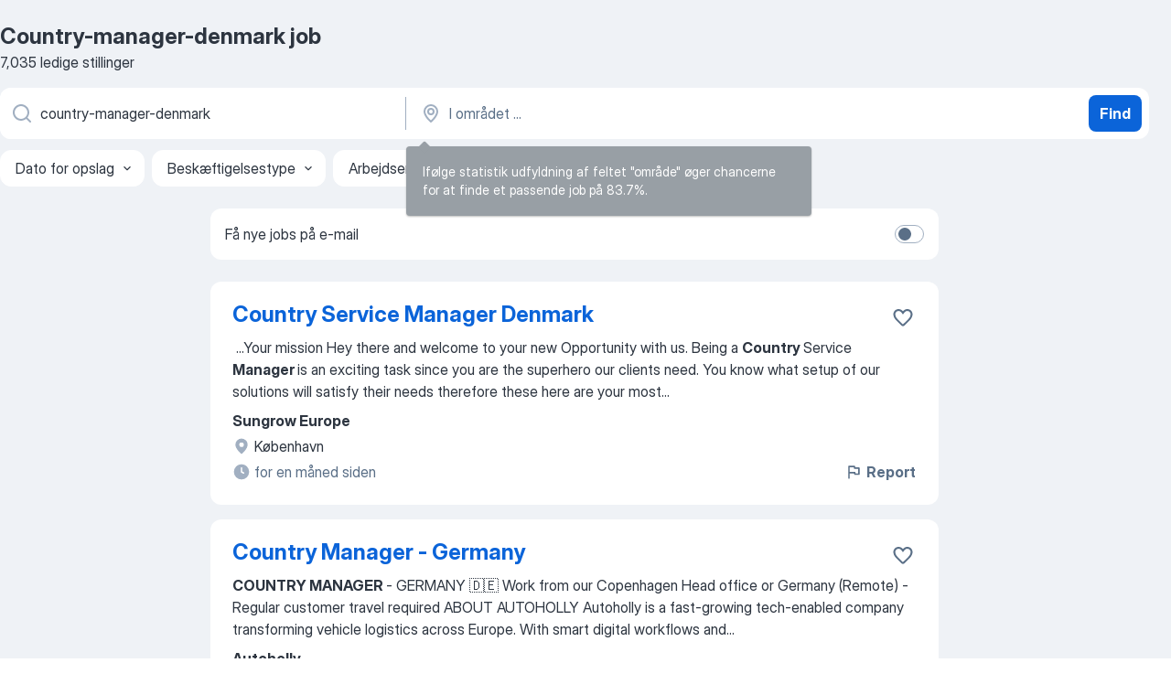

--- FILE ---
content_type: text/html
request_url: https://dk.jooble.org/job-country+manager+denmark
body_size: 113669
content:
<!DOCTYPE html><html lang="da" xmlns="http://www.w3.org/1999/xhtml"><head><meta charset="utf-8"><link data-chunk="app" rel="stylesheet" href="/assets/app.2cef72498bfe64a06642.css"><link data-chunk="SERP" rel="stylesheet" href="/assets/SERP.e5eb96069634300c1c10.css"><meta name="viewport" content="width=device-width,initial-scale=1.0,maximum-scale=5" /><meta property="og:site_name" content="Jooble" /><meta property="og:locale" content="da" /><meta property="og:type" content="website" /><meta name="msvalidate.01" content="4E93DB804C5CCCD5B3AFF7486D4B2757" /><meta name="format-detection" content="telephone=no"><link rel="preconnect" href="https://www.googletagmanager.com" /><link rel="preconnect" href="https://www.google-analytics.com" /><link rel="dns-prefetch" href="https://www.google.com" /><link rel="dns-prefetch" href="https://apis.google.com" /><link rel="dns-prefetch" href="https://connect.facebook.net" /><link rel="dns-prefetch" href="https://www.facebook.com" /><link href="https://data-dk.jooble.org/assets/fonts/inter-display.css" rel="stylesheet"><link href="https://data-dk.jooble.org/assets/fonts/segoe.css" rel="stylesheet"><link rel="apple-touch-icon" href="/assets/images/favicon/ua/apple-touch-icon.png?v=4" /><link rel="apple-touch-icon" sizes="57x57" href="/assets/images/favicon/ua/apple-touch-icon-57x57.png?v=4" /><link rel="apple-touch-icon" sizes="60x60" href="/assets/images/favicon/ua/apple-touch-icon-60x60.png?v=4" /><link rel="apple-touch-icon" sizes="72x72" href="/assets/images/favicon/ua/apple-touch-icon-72x72.png?v=4" /><link rel="apple-touch-icon" sizes="76x76" href="/assets/images/favicon/ua/apple-touch-icon-76x76.png?v=4" /><link rel="apple-touch-icon" sizes="114x114" href="/assets/images/favicon/ua/apple-touch-icon-114x114.png?v=4" /><link rel="apple-touch-icon" sizes="120x120" href="/assets/images/favicon/ua/apple-touch-icon-120x120.png?v=4" /><link rel="apple-touch-icon" sizes="144x144" href="/assets/images/favicon/ua/apple-touch-icon-144x144.png?v=4" /><link rel="apple-touch-icon" sizes="152x152" href="/assets/images/favicon/ua/apple-touch-icon-152x152.png?v=4" /><link rel="apple-touch-icon" sizes="180x180" href="/assets/images/favicon/ua/apple-touch-icon-180x180.png?v=4" /><link rel="icon" type="image/png" sizes="16x16" href="/assets/images/favicon/ua/favicon-16x16.png?v=4"><link rel="icon" type="image/png" sizes="32x32" href="/assets/images/favicon/ua/favicon-32x32.png?v=4"><link rel="icon" type="image/png" sizes="48x48" href="/assets/images/favicon/ua/android-chrome-48x48.png?v=4"><link rel="icon" type="image/png" sizes="96x96" href="/assets/images/favicon/ua/android-chrome-96x96.png?v=4"><link rel="icon" type="image/png" sizes="144x144" href="/assets/images/favicon/ua/android-chrome-144x144.png?v=4"><link rel="icon" type="image/png" sizes="192x192" href="/assets/images/favicon/ua/android-chrome-192x192.png?v=4"><link rel="icon" type="image/png" sizes="194x194" href="/assets/images/favicon/ua/favicon-194x194.png?v=4"><link rel="icon" type="image/png" sizes="256x256" href="/assets/images/favicon/ua/android-chrome-256x256.png?v=4"><link rel="icon" type="image/png" sizes="384x384" href="/assets/images/favicon/ua/android-chrome-384x384.png?v=4"><link rel="icon" type="image/png" sizes="512x512" href="/assets/images/favicon/ua/android-chrome-512x512.png?v=4"><link rel="shortcut icon" type="image/x-icon" href="/assets/images/favicon/ua/favicon-ua.ico?v=4"><link rel="icon" href="/assets/images/favicon/ua/icon.svg?v=4" sizes="any" type="image/svg+xml"><meta name="msapplication-tooltip" content="Jooble"><meta name="msapplication-config" content="/browserconfig.xml"><meta name="msapplication-TileColor" content="#ffffff"><meta name="msapplication-TileImage" content="/assets/images/favicon/ua/mstile-144x144.png?v=4"><meta name="theme-color" content="#ffffff"><meta name="ir-site-verification-token" content="-1337664224"><script type="text/javascript" charset="utf-8">(function(g,o){g[o]=g[o]||function(){(g[o]['q']=g[o]['q']||[]).push(arguments)},g[o]['t']=1*new Date})(window,'_googCsa'); </script><script>!function(){if('PerformanceLongTaskTiming' in window) {var g=window.__tti={e:[]};g.o = new PerformanceObserver(function(l){g.e = g.e.concat(l.getEntries())});g.o.observe({entryTypes:['longtask']})}}();</script><script>!function(){var e,t,n,i,r={passive:!0,capture:!0},a=new Date,o=function(){i=[],t=-1,e=null,f(addEventListener)},c=function(i,r){e||(e=r,t=i,n=new Date,f(removeEventListener),u())},u=function(){if(t>=0&&t<n-a){var r={entryType:"first-input",name:e.type,target:e.target,cancelable:e.cancelable,startTime:e.timeStamp,processingStart:e.timeStamp+t};i.forEach((function(e){e(r)})),i=[]}},s=function(e){if(e.cancelable){var t=(e.timeStamp>1e12?new Date:performance.now())-e.timeStamp;"pointerdown"==e.type?function(e,t){var n=function(){c(e,t),a()},i=function(){a()},a=function(){removeEventListener("pointerup",n,r),removeEventListener("pointercancel",i,r)};addEventListener("pointerup",n,r),addEventListener("pointercancel",i,r)}(t,e):c(t,e)}},f=function(e){["mousedown","keydown","touchstart","pointerdown"].forEach((function(t){return e(t,s,r)}))},p="hidden"===document.visibilityState?0:1/0;addEventListener("visibilitychange",(function e(t){"hidden"===document.visibilityState&&(p=t.timeStamp,removeEventListener("visibilitychange",e,!0))}),!0);o(),self.webVitals={firstInputPolyfill:function(e){i.push(e),u()},resetFirstInputPolyfill:o,get firstHiddenTime(){return p}}}();</script><title data-rh="true">Country-manager-denmark søges hurtigst muligt - 7035 aktuelle ledige Country-manager-denmark job - Jooble</title><link data-rh="true" rel="canonical" href="https://dk.jooble.org/job-country+manager+denmark"/><link data-rh="true" hreflang="da-DK" rel="alternate" href="https://dk.jooble.org/job-country+manager+denmark"/><meta data-rh="true" name="keywords" content="Country-manager-denmark job, Country-manager-denmark ledige job, job, ledige job"/><meta data-rh="true" name="description" content="Søg efter nye Country-manager-denmark-jobs. Bekræftede arbejdsgivere. Gratis, hurtig og nem måde at finde et job med mere end 16.000+ aktuelle jobopslag i Danmark og andre lande."/><meta data-rh="true" property="og:image" content="/assets/images/open_graph/og_image.png"/><meta data-rh="true" property="og:url" content="https://dk.jooble.org/job-country+manager+denmark"/><meta data-rh="true" property="og:title" content="Country-manager-denmark søges hurtigst muligt - 7035 aktuelle ledige Country-manager-denmark job - Jooble"/><meta data-rh="true" property="og:description" content="Søg efter nye Country-manager-denmark-jobs. Bekræftede arbejdsgivere. Gratis, hurtig og nem måde at finde et job med mere end 16.000+ aktuelle jobopslag i Danmark og andre lande."/><script data-rh="true" type="application/ld+json">{"@context":"https://schema.org","@type":"BreadcrumbList","itemListElement":[[{"@type":"ListItem","position":1,"item":{"@id":"https://dk.jooble.org","name":"job"}},{"@type":"ListItem","position":2,"item":{"name":"Country-manager-denmark"}}]]}</script><script data-rh="true" type="application/ld+json">{"@context":"https://schema.org","@type":"ItemList","numberOfItems":7035,"itemListElement":[[{"@type":"ListItem","position":1,"url":"https://dk.jooble.org/jdp/7952724023405161195"},{"@type":"ListItem","position":2,"url":"https://dk.jooble.org/jdp/-8426712149448855616"},{"@type":"ListItem","position":3,"url":"https://dk.jooble.org/jdp/7427657742338374316"},{"@type":"ListItem","position":4,"url":"https://dk.jooble.org/jdp/-4639436872091258696"},{"@type":"ListItem","position":5,"url":"https://dk.jooble.org/jdp/3900528219846272398"},{"@type":"ListItem","position":6,"url":"https://dk.jooble.org/jdp/3542523528848864244"},{"@type":"ListItem","position":7,"url":"https://dk.jooble.org/jdp/-1418947193711814288"},{"@type":"ListItem","position":8,"url":"https://dk.jooble.org/jdp/5098084806774722004"},{"@type":"ListItem","position":9,"url":"https://dk.jooble.org/jdp/-5431890933408165364"},{"@type":"ListItem","position":10,"url":"https://dk.jooble.org/jdp/-9046228408927394733"},{"@type":"ListItem","position":11,"url":"https://dk.jooble.org/jdp/3228236528088023504"},{"@type":"ListItem","position":12,"url":"https://dk.jooble.org/jdp/8898035156812650721"},{"@type":"ListItem","position":13,"url":"https://dk.jooble.org/jdp/6424989025248740837"},{"@type":"ListItem","position":14,"url":"https://dk.jooble.org/jdp/856311889680631885"},{"@type":"ListItem","position":15,"url":"https://dk.jooble.org/jdp/-7330265810735418404"},{"@type":"ListItem","position":16,"url":"https://dk.jooble.org/jdp/680628127881140648"},{"@type":"ListItem","position":17,"url":"https://dk.jooble.org/jdp/356400153508255845"},{"@type":"ListItem","position":18,"url":"https://dk.jooble.org/jdp/-7877800484702550539"},{"@type":"ListItem","position":19,"url":"https://dk.jooble.org/jdp/-3263815110925827385"},{"@type":"ListItem","position":20,"url":"https://dk.jooble.org/jdp/6279588018367871228"},{"@type":"ListItem","position":21,"url":"https://dk.jooble.org/jdp/-2912967857655695906"},{"@type":"ListItem","position":22,"url":"https://dk.jooble.org/jdp/5422607810241230135"},{"@type":"ListItem","position":23,"url":"https://dk.jooble.org/jdp/-3538801283451806273"},{"@type":"ListItem","position":24,"url":"https://dk.jooble.org/jdp/-3330275935707186718"},{"@type":"ListItem","position":25,"url":"https://dk.jooble.org/jdp/-6820754395120004822"},{"@type":"ListItem","position":26,"url":"https://dk.jooble.org/jdp/-5347352822990135312"},{"@type":"ListItem","position":27,"url":"https://dk.jooble.org/jdp/-8342908999480085960"},{"@type":"ListItem","position":28,"url":"https://dk.jooble.org/jdp/2503641363947190867"},{"@type":"ListItem","position":29,"url":"https://dk.jooble.org/jdp/6392888225107609253"},{"@type":"ListItem","position":30,"url":"https://dk.jooble.org/jdp/8424426185342304187"}]]}</script></head><body ondragstart="return false"><div id="app"><div class="zR2N9v"><div class="_1G2nM4"><div></div><div id="serpContainer" class="_0CG45k"><div class="+MdXgT"><header class="VavEB9"><div class="qD9dwK"><h1 class="_518B8Z">Country-manager-denmark job</h1><div company="p" class="cXVOTD">7.035 ledige stillinger</div></div><div class=""><form class="CXE+FW" data-test-name="_searchForm"><div class="tXoMlu"><div class="kySr3o EIHqTW"><div class="H-KSNn"><div class="Y6LTZC RKazSn"><div class="_0vIToK"><svg class="BC4g2E abyhUO gexuVd kPZVKg"><use xlink:href="/assets/sprite.1oxueCVBzlo-hocQRlhy.svg#icon-magnifier-usage"></use></svg><input id="input_:R55ioh:" class="_2cXMBT aHpE4r _5sX2B+" placeholder="Jeg kigger efter ledige stillinger ..." type="text" spellcheck="false" name="keyword" autoComplete="off" autoCapitalize="off" data-test-name="_searchFormKeywordInput" aria-label="Hvilken stilling er du ude efter?" value="country-manager-denmark"/></div></div></div></div><div class="kySr3o _9+Weu7"><div class="H-KSNn"><div class="Y6LTZC RKazSn"><div class="_0vIToK"><svg class="BC4g2E abyhUO gexuVd kPZVKg"><use xlink:href="/assets/sprite.1oxueCVBzlo-hocQRlhy.svg#icon-map_marker-usage"></use></svg><input id="tbRegion" class="_2cXMBT aHpE4r _5sX2B+" placeholder="I området ..." type="text" spellcheck="false" name="region" autoComplete="off" autoCapitalize="off" data-test-name="_searchFormRegionInput" aria-label="Angiv den by, hvor du søger job" value=""/></div></div></div></div></div><button type="submit" class="VMdYVt i6dNg1 oUsVL7 xVPKbj ZuTpxY">Find</button></form></div><div class="p7hDF8"><div class="apmZrt" data-test-name="_smartTagsFilter"><div class="wYznI5"><span class="_1apRDx">Dato for opslag</span><svg class="KaSFrq DuJhnH GM7Sgs _398Jb4"><use xlink:href="/assets/sprite.1oxueCVBzlo-hocQRlhy.svg#icon-chevron_down-usage"></use></svg></div><div class="wYznI5"><span class="_1apRDx">Beskæftigelsestype</span><svg class="KaSFrq DuJhnH GM7Sgs _398Jb4"><use xlink:href="/assets/sprite.1oxueCVBzlo-hocQRlhy.svg#icon-chevron_down-usage"></use></svg></div><div class="wYznI5"><span class="_1apRDx">Arbejdserfaring</span><svg class="KaSFrq DuJhnH GM7Sgs _398Jb4"><use xlink:href="/assets/sprite.1oxueCVBzlo-hocQRlhy.svg#icon-chevron_down-usage"></use></svg></div><div class="wYznI5"><span class="_1apRDx">Ansættelsestype</span><svg class="KaSFrq DuJhnH GM7Sgs _398Jb4"><use xlink:href="/assets/sprite.1oxueCVBzlo-hocQRlhy.svg#icon-chevron_down-usage"></use></svg></div><div class="wYznI5"><span class="_1apRDx">Løn</span><svg class="KaSFrq DuJhnH GM7Sgs _398Jb4"><use xlink:href="/assets/sprite.1oxueCVBzlo-hocQRlhy.svg#icon-chevron_down-usage"></use></svg></div></div></div></header><div class="y+s7YY"><div class="Amjssv"><main class="toVmC+" role="main"><div class="NeCPdn" id="topBarContainer"><div class="dKIuea"><div class="pfddcp xPgV1+"><div class="Z7rxKJ"><span class="ahUpuK">Få nye jobs på e-mail</span><div class="rV3P9b H6hBvI RDT4pD seXaaO"><input id="SubscriptionSwitcher" type="checkbox" aria-label="SubscriptionSwitcher"/><label for="SubscriptionSwitcher"><span data-switch="pill" data-caption="false"><span data-switch="round"></span></span></label></div></div></div></div></div><div class="bXbgrv" id="serpContent"><div><div class="infinite-scroll-component__outerdiv"><div class="infinite-scroll-component ZbPfXY _serpContentBlock" style="height:auto;overflow:auto;-webkit-overflow-scrolling:touch"><div><ul class="kiBEcn"><li></li><li><div id="7952724023405161195" data-test-name="_jobCard" class="+n4WEb rHG1ci"><div class="_9q4Aij"><h2 class="jA9gFS dUatPc"><a class="_8w9Ce2 tUC4Fj _6i4Nb0 wtCvxI job_card_link" target="_blank" href="https://dk.jooble.org/jdp/7952724023405161195">Country Service Manager Denmark</a></h2><div class="_5A-eEY"><div class="Bdpujj"><button type="button" class="ZapzXe _9WpygY XEfYdx JFkX+L vMdXr7 RNbuqd" data-test-name="jobFavoritesButton__7952724023405161195" aria-label="Gem den ledige stilling til favoritter"><span class="H2e2t1 +gVFyQ"><svg class="KaSFrq JAzKjj _0ng4na"><use xlink:href="/assets/sprite.1oxueCVBzlo-hocQRlhy.svg#icon-heart_outline-usage"></use></svg></span></button></div></div></div><div><div class="QZH8mt"><div class="GEyos4">&nbsp;...<span>Your mission 
 Hey there and welcome to your new Opportunity with us. 
 Being a </span><b>Country </b><span>Service </span><b>Manager </b><span>is an exciting task since you are the superhero our clients need. You know what setup of our solutions will satisfy their needs therefore these here are your most</span>...&nbsp;</div><div class="rvi8+s"></div></div><div class="L4BhzZ wrapper__new_tags_design bLrJMm"><div class="j+648w"><button type="button" class="ZapzXe _9WpygY JFkX+L vMdXr7 _9ofHq7" data-test-name="_reportJobButtonSerp"><span class="H2e2t1 w87w0E"><svg class="KaSFrq xY3sEm _0ng4na cS9jE1"><use xlink:href="/assets/sprite.1oxueCVBzlo-hocQRlhy.svg#icon-flag-usage"></use></svg></span>Report</button></div><div class="E6E0jY"><div class="pXyhD4 VeoRvG"><div class="heru4z"><p class="z6WlhX" data-test-name="_companyName">Sungrow Europe</p></div></div><div class="blapLw gj1vO6 fhg31q nxYYVJ" tabindex="-1"><svg class="BC4g2E c6AqqO gexuVd kE3ssB DlQ0Ty icon_gray_soft mdorqd"><use xlink:href="/assets/sprite.1oxueCVBzlo-hocQRlhy.svg#icon-map_marker_filled-usage"></use></svg><div class="caption NTRJBV">København</div></div><div class="blapLw gj1vO6 fhg31q fGYTou"><svg class="BC4g2E c6AqqO gexuVd kE3ssB DlQ0Ty icon_gray_soft jjtReA"><use xlink:href="/assets/sprite.1oxueCVBzlo-hocQRlhy.svg#icon-clock_filled-usage"></use></svg><div class="caption Vk-5Da">for en måned siden</div></div></div></div></div></div></li><li><div id="-8426712149448855616" data-test-name="_jobCard" class="+n4WEb rHG1ci"><div class="_9q4Aij"><h2 class="jA9gFS dUatPc"><a class="_8w9Ce2 tUC4Fj _6i4Nb0 wtCvxI job_card_link" target="_blank" href="https://dk.jooble.org/jdp/-8426712149448855616">Country Manager - Germany</a></h2><div class="_5A-eEY"><div class="Bdpujj"><button type="button" class="ZapzXe _9WpygY XEfYdx JFkX+L vMdXr7 RNbuqd" data-test-name="jobFavoritesButton__-8426712149448855616" aria-label="Gem den ledige stilling til favoritter"><span class="H2e2t1 +gVFyQ"><svg class="KaSFrq JAzKjj _0ng4na"><use xlink:href="/assets/sprite.1oxueCVBzlo-hocQRlhy.svg#icon-heart_outline-usage"></use></svg></span></button></div></div></div><div><div class="QZH8mt"><div class="GEyos4"><b>COUNTRY MANAGER </b><span>- GERMANY 🇩🇪
Work from our Copenhagen Head office or Germany (Remote) - Regular customer travel required




ABOUT AUTOHOLLY
Autoholly is a fast-growing tech-enabled company transforming vehicle logistics across Europe. With smart digital workflows and</span>...&nbsp;</div><div class="rvi8+s"></div></div><div class="L4BhzZ wrapper__new_tags_design bLrJMm"><div class="j+648w"><button type="button" class="ZapzXe _9WpygY JFkX+L vMdXr7 _9ofHq7" data-test-name="_reportJobButtonSerp"><span class="H2e2t1 w87w0E"><svg class="KaSFrq xY3sEm _0ng4na cS9jE1"><use xlink:href="/assets/sprite.1oxueCVBzlo-hocQRlhy.svg#icon-flag-usage"></use></svg></span>Report</button></div><div class="E6E0jY"><div class="pXyhD4 VeoRvG"><div class="heru4z"><p class="z6WlhX" data-test-name="_companyName">Autoholly</p></div></div><div class="blapLw gj1vO6 fhg31q nxYYVJ" tabindex="-1"><svg class="BC4g2E c6AqqO gexuVd kE3ssB DlQ0Ty icon_gray_soft mdorqd"><use xlink:href="/assets/sprite.1oxueCVBzlo-hocQRlhy.svg#icon-map_marker_filled-usage"></use></svg><div class="caption NTRJBV">København</div></div><div class="blapLw gj1vO6 fhg31q fGYTou"><svg class="BC4g2E c6AqqO gexuVd kE3ssB DlQ0Ty icon_gray_soft jjtReA"><use xlink:href="/assets/sprite.1oxueCVBzlo-hocQRlhy.svg#icon-clock_filled-usage"></use></svg><div class="caption Vk-5Da">Indrykket for 27 dage siden</div></div></div></div></div></div></li><li><div id="7427657742338374316" data-test-name="_jobCard" class="+n4WEb rHG1ci"><div class="_9q4Aij"><h2 class="jA9gFS dUatPc"><a class="_8w9Ce2 tUC4Fj _6i4Nb0 wtCvxI job_card_link" target="_blank" href="https://dk.jooble.org/jdp/7427657742338374316">Country Head Denmark</a></h2><div class="_5A-eEY"><div class="Bdpujj"><button type="button" class="ZapzXe _9WpygY XEfYdx JFkX+L vMdXr7 RNbuqd" data-test-name="jobFavoritesButton__7427657742338374316" aria-label="Gem den ledige stilling til favoritter"><span class="H2e2t1 +gVFyQ"><svg class="KaSFrq JAzKjj _0ng4na"><use xlink:href="/assets/sprite.1oxueCVBzlo-hocQRlhy.svg#icon-heart_outline-usage"></use></svg></span></button></div></div></div><div><div class="QZH8mt"><div class="GEyos4">&nbsp;...<span>nationalities spread across 10 </span><b>countries </b><span>we drive change in the energy</span>...&nbsp;&nbsp;...<span>Your role 
 As Head of </span><b>Denmark </b><span>you will be responsible for leading</span>...&nbsp;&nbsp;...<span>development or general </span><b>management </b><span>preferably in a fast-paced international</span>...&nbsp;&nbsp;...<span>acumen and ability to </span><b>manage </b><span>budgets and financial</span>...&nbsp;</div><div class="rvi8+s"></div></div><div class="L4BhzZ wrapper__new_tags_design bLrJMm"><div class="j+648w"><button type="button" class="ZapzXe _9WpygY JFkX+L vMdXr7 _9ofHq7" data-test-name="_reportJobButtonSerp"><span class="H2e2t1 w87w0E"><svg class="KaSFrq xY3sEm _0ng4na cS9jE1"><use xlink:href="/assets/sprite.1oxueCVBzlo-hocQRlhy.svg#icon-flag-usage"></use></svg></span>Report</button></div><div class="E6E0jY"><div class="pXyhD4 VeoRvG"><div class="heru4z"><p class="z6WlhX" data-test-name="_companyName">Fastned</p></div></div><div class="blapLw gj1vO6 fhg31q nxYYVJ" tabindex="-1"><svg class="BC4g2E c6AqqO gexuVd kE3ssB DlQ0Ty icon_gray_soft mdorqd"><use xlink:href="/assets/sprite.1oxueCVBzlo-hocQRlhy.svg#icon-map_marker_filled-usage"></use></svg><div class="caption NTRJBV">København</div></div><div class="blapLw gj1vO6 fhg31q fGYTou"><svg class="BC4g2E c6AqqO gexuVd kE3ssB DlQ0Ty icon_gray_soft jjtReA"><use xlink:href="/assets/sprite.1oxueCVBzlo-hocQRlhy.svg#icon-clock_filled-usage"></use></svg><div class="caption Vk-5Da">for en måned siden</div></div></div></div></div></div></li><li><div id="-4639436872091258696" data-test-name="_jobCard" class="+n4WEb rHG1ci"><div class="_9q4Aij"><h2 class="jA9gFS dUatPc"><a class="_8w9Ce2 tUC4Fj _6i4Nb0 wtCvxI job_card_link" target="_blank" href="https://dk.jooble.org/jdp/-4639436872091258696">Country Manager UK</a></h2><div class="_5A-eEY"><div class="Bdpujj"><button type="button" class="ZapzXe _9WpygY XEfYdx JFkX+L vMdXr7 RNbuqd" data-test-name="jobFavoritesButton__-4639436872091258696" aria-label="Gem den ledige stilling til favoritter"><span class="H2e2t1 +gVFyQ"><svg class="KaSFrq JAzKjj _0ng4na"><use xlink:href="/assets/sprite.1oxueCVBzlo-hocQRlhy.svg#icon-heart_outline-usage"></use></svg></span></button></div></div></div><div><div class="QZH8mt"><div class="GEyos4">&nbsp;...<span>organization operating as a lean and effective machine.

We are the market leaders in Scandinavia and are now looking for a sales-driven </span><b>Country Manager </b><span>to spearhead our expansion into the UK. This is not an administrative role; it is a role for a builder and a hunter. You will</span>...&nbsp;</div><div class="rvi8+s"></div></div><div class="L4BhzZ wrapper__new_tags_design bLrJMm"><div class="j+648w"><button type="button" class="ZapzXe _9WpygY JFkX+L vMdXr7 _9ofHq7" data-test-name="_reportJobButtonSerp"><span class="H2e2t1 w87w0E"><svg class="KaSFrq xY3sEm _0ng4na cS9jE1"><use xlink:href="/assets/sprite.1oxueCVBzlo-hocQRlhy.svg#icon-flag-usage"></use></svg></span>Report</button></div><div class="E6E0jY"><div class="pXyhD4 VeoRvG"><div class="heru4z"><p class="z6WlhX" data-test-name="_companyName">Monotree</p></div></div><div class="blapLw gj1vO6 fhg31q nxYYVJ" tabindex="-1"><svg class="BC4g2E c6AqqO gexuVd kE3ssB DlQ0Ty icon_gray_soft mdorqd"><use xlink:href="/assets/sprite.1oxueCVBzlo-hocQRlhy.svg#icon-map_marker_filled-usage"></use></svg><div class="caption NTRJBV">Fjernarbejde</div></div><div class="blapLw gj1vO6 fhg31q fGYTou"><svg class="BC4g2E c6AqqO gexuVd kE3ssB DlQ0Ty icon_gray_soft jjtReA"><use xlink:href="/assets/sprite.1oxueCVBzlo-hocQRlhy.svg#icon-clock_filled-usage"></use></svg><div class="caption Vk-5Da">for en måned siden</div></div></div></div></div></div></li><li><div id="3900528219846272398" data-test-name="_jobCard" class="+n4WEb rHG1ci"><div class="_9q4Aij"><h2 class="jA9gFS dUatPc"><a class="_8w9Ce2 tUC4Fj _6i4Nb0 wtCvxI job_card_link" target="_blank" href="https://dk.jooble.org/jdp/3900528219846272398">Customer Success Manager (Denmark)</a></h2><div class="_5A-eEY"><div class="Bdpujj"><button type="button" class="ZapzXe _9WpygY XEfYdx JFkX+L vMdXr7 RNbuqd" data-test-name="jobFavoritesButton__3900528219846272398" aria-label="Gem den ledige stilling til favoritter"><span class="H2e2t1 +gVFyQ"><svg class="KaSFrq JAzKjj _0ng4na"><use xlink:href="/assets/sprite.1oxueCVBzlo-hocQRlhy.svg#icon-heart_outline-usage"></use></svg></span></button></div></div></div><div><div class="QZH8mt"><div class="GEyos4"><span>CUSTOMER SUCCESS </span><b>MANAGER </b><span>- NABOGO DANMARK
Vil du spille en afgørende rolle i at tilsikre, at stærke kundeaftaler bliver omsat til dokumenterede resultater hver gang? Trives du i krydsfeltet mellem strategi, drift og data? Og motiveres du af at udfordre status quo, drive</span>...&nbsp;</div><div class="rvi8+s"></div></div><div class="L4BhzZ wrapper__new_tags_design bLrJMm"><div class="j+648w"><button type="button" class="ZapzXe _9WpygY JFkX+L vMdXr7 _9ofHq7" data-test-name="_reportJobButtonSerp"><span class="H2e2t1 w87w0E"><svg class="KaSFrq xY3sEm _0ng4na cS9jE1"><use xlink:href="/assets/sprite.1oxueCVBzlo-hocQRlhy.svg#icon-flag-usage"></use></svg></span>Report</button></div><div class="E6E0jY"><div class="pXyhD4 VeoRvG"><div class="heru4z"><p class="z6WlhX" data-test-name="_companyName">Nabogo</p></div></div><div class="blapLw gj1vO6 fhg31q nxYYVJ" tabindex="-1"><svg class="BC4g2E c6AqqO gexuVd kE3ssB DlQ0Ty icon_gray_soft mdorqd"><use xlink:href="/assets/sprite.1oxueCVBzlo-hocQRlhy.svg#icon-map_marker_filled-usage"></use></svg><div class="caption NTRJBV">7100 Vejle</div></div><div class="blapLw gj1vO6 fhg31q fGYTou"><svg class="BC4g2E c6AqqO gexuVd kE3ssB DlQ0Ty icon_gray_soft jjtReA"><use xlink:href="/assets/sprite.1oxueCVBzlo-hocQRlhy.svg#icon-clock_filled-usage"></use></svg><div class="caption Vk-5Da">Indrykket for 9 dage siden</div></div></div></div></div></div></li><li><div id="3542523528848864244" data-test-name="_jobCard" class="+n4WEb rHG1ci"><div class="_9q4Aij"><h2 class="jA9gFS dUatPc"><a class="_8w9Ce2 tUC4Fj _6i4Nb0 wtCvxI job_card_link" target="_blank" href="https://dk.jooble.org/jdp/3542523528848864244">Account Manager Denmark</a></h2><div class="_5A-eEY"><div class="Bdpujj"><button type="button" class="ZapzXe _9WpygY XEfYdx JFkX+L vMdXr7 RNbuqd" data-test-name="jobFavoritesButton__3542523528848864244" aria-label="Gem den ledige stilling til favoritter"><span class="H2e2t1 +gVFyQ"><svg class="KaSFrq JAzKjj _0ng4na"><use xlink:href="/assets/sprite.1oxueCVBzlo-hocQRlhy.svg#icon-heart_outline-usage"></use></svg></span></button></div></div></div><div><div class="QZH8mt"><div class="GEyos4">&nbsp;...<span>Ready to drive strategic sales and shape business growth in </span><b>Denmark?</b><span> As part of our Nordic Sales Team, you will have an important role</span>...&nbsp;&nbsp;...<span>attitude and enthusiasm. Welcome! 

 What will you do?
 As a Sales </span><b>Manager </b><span>in the Regional Nordic Sales Team, you will play a key role in</span>...&nbsp;</div><div class="rvi8+s"></div></div><div class="L4BhzZ wrapper__new_tags_design bLrJMm"><div class="j+648w"><button type="button" class="ZapzXe _9WpygY JFkX+L vMdXr7 _9ofHq7" data-test-name="_reportJobButtonSerp"><span class="H2e2t1 w87w0E"><svg class="KaSFrq xY3sEm _0ng4na cS9jE1"><use xlink:href="/assets/sprite.1oxueCVBzlo-hocQRlhy.svg#icon-flag-usage"></use></svg></span>Report</button></div><div class="E6E0jY"><div class="pXyhD4 VeoRvG"><div class="heru4z"><p class="z6WlhX" data-test-name="_companyName">AkzoNobel</p></div></div><div class="blapLw gj1vO6 fhg31q nxYYVJ" tabindex="-1"><svg class="BC4g2E c6AqqO gexuVd kE3ssB DlQ0Ty icon_gray_soft mdorqd"><use xlink:href="/assets/sprite.1oxueCVBzlo-hocQRlhy.svg#icon-map_marker_filled-usage"></use></svg><div class="caption NTRJBV">7430 Ikast</div></div><div class="blapLw gj1vO6 fhg31q fGYTou"><svg class="BC4g2E c6AqqO gexuVd kE3ssB DlQ0Ty icon_gray_soft jjtReA"><use xlink:href="/assets/sprite.1oxueCVBzlo-hocQRlhy.svg#icon-clock_filled-usage"></use></svg><div class="caption Vk-5Da">Indrykket for 4 dage siden</div></div></div></div></div></div></li><li><div id="-1418947193711814288" data-test-name="_jobCard" class="+n4WEb rHG1ci"><div class="_9q4Aij"><h2 class="jA9gFS dUatPc"><a class="_8w9Ce2 tUC4Fj _6i4Nb0 wtCvxI job_card_link" target="_blank" href="https://dk.jooble.org/jdp/-1418947193711814288">Customer Success Manager - Denmark</a></h2><div class="_5A-eEY"><div class="Bdpujj"><button type="button" class="ZapzXe _9WpygY XEfYdx JFkX+L vMdXr7 RNbuqd" data-test-name="jobFavoritesButton__-1418947193711814288" aria-label="Gem den ledige stilling til favoritter"><span class="H2e2t1 +gVFyQ"><svg class="KaSFrq JAzKjj _0ng4na"><use xlink:href="/assets/sprite.1oxueCVBzlo-hocQRlhy.svg#icon-heart_outline-usage"></use></svg></span></button></div></div></div><div><div class="QZH8mt"><div class="GEyos4"><span>Messy spend </span><b>management </b><span>is tricky business. And tedious processes are a lose-lose situation for all involved, not just finance. At Pleo,</span>...&nbsp;&nbsp;...<span>together.

ABOUT THE ROLE
We're looking for a Customer Success </span><b>Manager </b><span>to join our Customer Experience team at Pleo. In this role,</span>...&nbsp;</div><div class="rvi8+s"></div></div><div class="L4BhzZ wrapper__new_tags_design bLrJMm"><div class="j+648w"><button type="button" class="ZapzXe _9WpygY JFkX+L vMdXr7 _9ofHq7" data-test-name="_reportJobButtonSerp"><span class="H2e2t1 w87w0E"><svg class="KaSFrq xY3sEm _0ng4na cS9jE1"><use xlink:href="/assets/sprite.1oxueCVBzlo-hocQRlhy.svg#icon-flag-usage"></use></svg></span>Report</button></div><div class="E6E0jY"><div class="pXyhD4 VeoRvG"><div class="heru4z"><p class="z6WlhX" data-test-name="_companyName">Pleo Technologies</p></div></div><div class="blapLw gj1vO6 fhg31q nxYYVJ" tabindex="-1"><svg class="BC4g2E c6AqqO gexuVd kE3ssB DlQ0Ty icon_gray_soft mdorqd"><use xlink:href="/assets/sprite.1oxueCVBzlo-hocQRlhy.svg#icon-map_marker_filled-usage"></use></svg><div class="caption NTRJBV">København</div></div><div class="blapLw gj1vO6 fhg31q fGYTou"><svg class="BC4g2E c6AqqO gexuVd kE3ssB DlQ0Ty icon_gray_soft jjtReA"><use xlink:href="/assets/sprite.1oxueCVBzlo-hocQRlhy.svg#icon-clock_filled-usage"></use></svg><div class="caption Vk-5Da">for en måned siden</div></div></div></div></div></div></li><li></li><li><div id="5098084806774722004" data-test-name="_jobCard" class="+n4WEb rHG1ci"><div class="_9q4Aij"><h2 class="jA9gFS dUatPc"><a class="_8w9Ce2 tUC4Fj _6i4Nb0 wtCvxI job_card_link" target="_blank" href="https://dk.jooble.org/jdp/5098084806774722004">Leasing Manager, Denmark</a></h2><div class="_5A-eEY"><div class="Bdpujj"><button type="button" class="ZapzXe _9WpygY XEfYdx JFkX+L vMdXr7 RNbuqd" data-test-name="jobFavoritesButton__5098084806774722004" aria-label="Gem den ledige stilling til favoritter"><span class="H2e2t1 +gVFyQ"><svg class="KaSFrq JAzKjj _0ng4na"><use xlink:href="/assets/sprite.1oxueCVBzlo-hocQRlhy.svg#icon-heart_outline-usage"></use></svg></span></button></div></div></div><div><div class="QZH8mt"><div class="GEyos4">&nbsp;...<span>platform offering expertise in property </span><b>management </b><span>investment management development and construction</span>...&nbsp;&nbsp;...<span>in Charleston South Carolina Greystar </span><b>manages </b><span>and operates over $300 billion of real</span>...&nbsp;&nbsp;...<span>of the centralized leasing vision for </span><b>Denmark </b><span>across all asset classes and ventures.</span>...&nbsp;</div><div class="rvi8+s"></div></div><div class="L4BhzZ wrapper__new_tags_design bLrJMm"><div class="j+648w"><button type="button" class="ZapzXe _9WpygY JFkX+L vMdXr7 _9ofHq7" data-test-name="_reportJobButtonSerp"><span class="H2e2t1 w87w0E"><svg class="KaSFrq xY3sEm _0ng4na cS9jE1"><use xlink:href="/assets/sprite.1oxueCVBzlo-hocQRlhy.svg#icon-flag-usage"></use></svg></span>Report</button></div><div class="E6E0jY"><div class="pXyhD4 VeoRvG"><div class="heru4z"><p class="z6WlhX" data-test-name="_companyName">Greystar Management Services</p></div></div><div class="blapLw gj1vO6 fhg31q nxYYVJ" tabindex="-1"><svg class="BC4g2E c6AqqO gexuVd kE3ssB DlQ0Ty icon_gray_soft mdorqd"><use xlink:href="/assets/sprite.1oxueCVBzlo-hocQRlhy.svg#icon-map_marker_filled-usage"></use></svg><div class="caption NTRJBV">København</div></div><div class="blapLw gj1vO6 fhg31q fGYTou"><svg class="BC4g2E c6AqqO gexuVd kE3ssB DlQ0Ty icon_gray_soft jjtReA"><use xlink:href="/assets/sprite.1oxueCVBzlo-hocQRlhy.svg#icon-clock_filled-usage"></use></svg><div class="caption Vk-5Da">for en måned siden</div></div></div></div></div></div></li><li><div id="-5431890933408165364" data-test-name="_jobCard" class="+n4WEb rHG1ci"><div class="_9q4Aij"><h2 class="jA9gFS dUatPc"><a class="_8w9Ce2 tUC4Fj _6i4Nb0 wtCvxI job_card_link" target="_blank" href="https://dk.jooble.org/jdp/-5431890933408165364">Content Delivery Manager Nordics (Denmark)</a></h2><div class="_5A-eEY"><div class="Bdpujj"><button type="button" class="ZapzXe _9WpygY XEfYdx JFkX+L vMdXr7 RNbuqd" data-test-name="jobFavoritesButton__-5431890933408165364" aria-label="Gem den ledige stilling til favoritter"><span class="H2e2t1 +gVFyQ"><svg class="KaSFrq JAzKjj _0ng4na"><use xlink:href="/assets/sprite.1oxueCVBzlo-hocQRlhy.svg#icon-heart_outline-usage"></use></svg></span></button></div></div></div><div><div class="QZH8mt"><div class="GEyos4">&nbsp;...<span>new ideas to life. 

 The role 

 The  GCS Content Delivery </span><b>Manager </b><span>(CDM) is a member of the GBS Commercial Services (GCS)s Global</span>...&nbsp;&nbsp;...<span>delivery of projects. You will be covering the Nordic markets (</span><b>Denmark </b><span>Sweden Finland and Norway). 

 You will be located in our Copenhagen</span>...&nbsp;</div><div class="rvi8+s"></div></div><div class="L4BhzZ wrapper__new_tags_design bLrJMm"><div class="j+648w"><button type="button" class="ZapzXe _9WpygY JFkX+L vMdXr7 _9ofHq7" data-test-name="_reportJobButtonSerp"><span class="H2e2t1 w87w0E"><svg class="KaSFrq xY3sEm _0ng4na cS9jE1"><use xlink:href="/assets/sprite.1oxueCVBzlo-hocQRlhy.svg#icon-flag-usage"></use></svg></span>Report</button></div><div class="E6E0jY"><div class="pXyhD4 VeoRvG"><div class="heru4z"><p class="z6WlhX" data-test-name="_companyName">AstraZeneca</p></div></div><div class="blapLw gj1vO6 fhg31q nxYYVJ" tabindex="-1"><svg class="BC4g2E c6AqqO gexuVd kE3ssB DlQ0Ty icon_gray_soft mdorqd"><use xlink:href="/assets/sprite.1oxueCVBzlo-hocQRlhy.svg#icon-map_marker_filled-usage"></use></svg><div class="caption NTRJBV">København</div></div><div class="blapLw gj1vO6 fhg31q fGYTou"><svg class="BC4g2E c6AqqO gexuVd kE3ssB DlQ0Ty icon_gray_soft jjtReA"><use xlink:href="/assets/sprite.1oxueCVBzlo-hocQRlhy.svg#icon-clock_filled-usage"></use></svg><div class="caption Vk-5Da">Indrykket for 4 dage siden</div></div></div></div></div></div></li><li><div id="-9046228408927394733" data-test-name="_jobCard" class="+n4WEb rHG1ci"><div class="_9q4Aij"><h2 class="jA9gFS dUatPc"><a class="_8w9Ce2 tUC4Fj _6i4Nb0 wtCvxI job_card_link" target="_blank" href="https://dk.jooble.org/jdp/-9046228408927394733">Marketing Manager - Denmark</a></h2><div class="_5A-eEY"><div class="Bdpujj"><button type="button" class="ZapzXe _9WpygY XEfYdx JFkX+L vMdXr7 RNbuqd" data-test-name="jobFavoritesButton__-9046228408927394733" aria-label="Gem den ledige stilling til favoritter"><span class="H2e2t1 +gVFyQ"><svg class="KaSFrq JAzKjj _0ng4na"><use xlink:href="/assets/sprite.1oxueCVBzlo-hocQRlhy.svg#icon-heart_outline-usage"></use></svg></span></button></div></div></div><div><div class="QZH8mt"><div class="GEyos4">&nbsp;...<span>increase market share, and drive business growth within the European market. 

 About the role: 
 The Marketing </span><b>Manager </b><span>reports directly to the </span><b>Country </b><span>Manager and dotted line to the European Marketing Manager. The Marketing Manager is responsible to build the brand</span>...&nbsp;</div><div class="rvi8+s"></div></div><div class="L4BhzZ wrapper__new_tags_design bLrJMm"><div class="j+648w"><button type="button" class="ZapzXe _9WpygY JFkX+L vMdXr7 _9ofHq7" data-test-name="_reportJobButtonSerp"><span class="H2e2t1 w87w0E"><svg class="KaSFrq xY3sEm _0ng4na cS9jE1"><use xlink:href="/assets/sprite.1oxueCVBzlo-hocQRlhy.svg#icon-flag-usage"></use></svg></span>Report</button></div><div class="E6E0jY"><div class="pXyhD4 VeoRvG"><div class="heru4z"><p class="z6WlhX" data-test-name="_companyName">BYD Europe</p></div></div><div class="blapLw gj1vO6 fhg31q nxYYVJ" tabindex="-1"><svg class="BC4g2E c6AqqO gexuVd kE3ssB DlQ0Ty icon_gray_soft mdorqd"><use xlink:href="/assets/sprite.1oxueCVBzlo-hocQRlhy.svg#icon-map_marker_filled-usage"></use></svg><div class="caption NTRJBV">København</div></div><div class="blapLw gj1vO6 fhg31q fGYTou"><svg class="BC4g2E c6AqqO gexuVd kE3ssB DlQ0Ty icon_gray_soft jjtReA"><use xlink:href="/assets/sprite.1oxueCVBzlo-hocQRlhy.svg#icon-clock_filled-usage"></use></svg><div class="caption Vk-5Da"> for 2 måneder siden</div></div></div></div></div></div></li><li><div id="3228236528088023504" data-test-name="_jobCard" class="+n4WEb rHG1ci"><div class="_9q4Aij"><h2 class="jA9gFS dUatPc"><a class="_8w9Ce2 tUC4Fj _6i4Nb0 wtCvxI job_card_link" target="_blank" href="https://dk.jooble.org/jdp/3228236528088023504">Logistics Manager - Denmark</a></h2><div class="_5A-eEY"><div class="Bdpujj"><button type="button" class="ZapzXe _9WpygY XEfYdx JFkX+L vMdXr7 RNbuqd" data-test-name="jobFavoritesButton__3228236528088023504" aria-label="Gem den ledige stilling til favoritter"><span class="H2e2t1 +gVFyQ"><svg class="KaSFrq JAzKjj _0ng4na"><use xlink:href="/assets/sprite.1oxueCVBzlo-hocQRlhy.svg#icon-heart_outline-usage"></use></svg></span></button></div></div></div><div><div class="QZH8mt"><div class="GEyos4">&nbsp;...<span>experienced and hands-on leader who’s ready to take full ownership and make a real impact. 

 THE OPPORTUNITY 
 As Mover’s Logistics </span><b>Manager,</b><span> you’ll lead and develop a high-performing fleet team that makes reliable, high-quality delivery experiences possible for our</span>...&nbsp;</div><div class="rvi8+s"></div></div><div class="L4BhzZ wrapper__new_tags_design bLrJMm"><div class="j+648w"><button type="button" class="ZapzXe _9WpygY JFkX+L vMdXr7 _9ofHq7" data-test-name="_reportJobButtonSerp"><span class="H2e2t1 w87w0E"><svg class="KaSFrq xY3sEm _0ng4na cS9jE1"><use xlink:href="/assets/sprite.1oxueCVBzlo-hocQRlhy.svg#icon-flag-usage"></use></svg></span>Report</button></div><div class="E6E0jY"><div class="pXyhD4 VeoRvG"><div class="heru4z"><p class="z6WlhX" data-test-name="_companyName">Mover</p></div></div><div class="blapLw gj1vO6 fhg31q nxYYVJ" tabindex="-1"><svg class="BC4g2E c6AqqO gexuVd kE3ssB DlQ0Ty icon_gray_soft mdorqd"><use xlink:href="/assets/sprite.1oxueCVBzlo-hocQRlhy.svg#icon-map_marker_filled-usage"></use></svg><div class="caption NTRJBV">København</div></div><div class="blapLw gj1vO6 fhg31q fGYTou"><svg class="BC4g2E c6AqqO gexuVd kE3ssB DlQ0Ty icon_gray_soft jjtReA"><use xlink:href="/assets/sprite.1oxueCVBzlo-hocQRlhy.svg#icon-clock_filled-usage"></use></svg><div class="caption Vk-5Da"> for 2 måneder siden</div></div></div></div></div></div></li><li><div id="8898035156812650721" data-test-name="_jobCard" class="+n4WEb rHG1ci"><div class="_9q4Aij"><h2 class="jA9gFS dUatPc"><a class="_8w9Ce2 tUC4Fj _6i4Nb0 wtCvxI job_card_link" target="_blank" href="https://dk.jooble.org/jdp/8898035156812650721">Single Code Catalog Project Manager Denmark</a></h2><div class="_5A-eEY"><div class="Bdpujj"><button type="button" class="ZapzXe _9WpygY XEfYdx JFkX+L vMdXr7 RNbuqd" data-test-name="jobFavoritesButton__8898035156812650721" aria-label="Gem den ledige stilling til favoritter"><span class="H2e2t1 +gVFyQ"><svg class="KaSFrq JAzKjj _0ng4na"><use xlink:href="/assets/sprite.1oxueCVBzlo-hocQRlhy.svg#icon-heart_outline-usage"></use></svg></span></button></div></div></div><div><div class="QZH8mt"><div class="GEyos4">&nbsp;...<span>Project </span><b>Manager </b><span>
 Anicura is looking for an experienced veterinarian in </span><b>Denmark </b><span>who is interested in a temporary (1 year) Project</span>...&nbsp;&nbsp;...<span>willing to travel within the </span><b>country.</b><span> 

 Together for care 
 At</span>...&nbsp;&nbsp;...<span>over 17000 professionals in 19 </span><b>countries </b><span>we support the daily work of</span>...&nbsp;</div><div class="rvi8+s"></div></div><div class="L4BhzZ wrapper__new_tags_design bLrJMm"><div class="j+648w"><button type="button" class="ZapzXe _9WpygY JFkX+L vMdXr7 _9ofHq7" data-test-name="_reportJobButtonSerp"><span class="H2e2t1 w87w0E"><svg class="KaSFrq xY3sEm _0ng4na cS9jE1"><use xlink:href="/assets/sprite.1oxueCVBzlo-hocQRlhy.svg#icon-flag-usage"></use></svg></span>Report</button></div><div class="E6E0jY"><div class="pXyhD4 VeoRvG"><div class="heru4z"><p class="z6WlhX" data-test-name="_companyName">AniCura Group</p></div></div><div class="blapLw gj1vO6 fhg31q nxYYVJ" tabindex="-1"><svg class="BC4g2E c6AqqO gexuVd kE3ssB DlQ0Ty icon_gray_soft mdorqd"><use xlink:href="/assets/sprite.1oxueCVBzlo-hocQRlhy.svg#icon-map_marker_filled-usage"></use></svg><div class="caption NTRJBV">København</div></div><div class="blapLw gj1vO6 fhg31q fGYTou"><svg class="BC4g2E c6AqqO gexuVd kE3ssB DlQ0Ty icon_gray_soft jjtReA"><use xlink:href="/assets/sprite.1oxueCVBzlo-hocQRlhy.svg#icon-clock_filled-usage"></use></svg><div class="caption Vk-5Da">Indrykket for 15 dage siden</div></div></div></div></div></div></li><li><div id="6424989025248740837" data-test-name="_jobCard" class="+n4WEb rHG1ci"><div class="_9q4Aij"><h2 class="jA9gFS dUatPc"><a class="_8w9Ce2 tUC4Fj _6i4Nb0 wtCvxI job_card_link" target="_blank" href="https://dk.jooble.org/jdp/6424989025248740837">Country manager intern(s)</a></h2><div class="_5A-eEY"><div class="Bdpujj"><button type="button" class="ZapzXe _9WpygY XEfYdx JFkX+L vMdXr7 RNbuqd" data-test-name="jobFavoritesButton__6424989025248740837" aria-label="Gem den ledige stilling til favoritter"><span class="H2e2t1 +gVFyQ"><svg class="KaSFrq JAzKjj _0ng4na"><use xlink:href="/assets/sprite.1oxueCVBzlo-hocQRlhy.svg#icon-heart_outline-usage"></use></svg></span></button></div></div></div><div><div class="QZH8mt"><div class="GEyos4">&nbsp;...<span>Odense, </span><b>Denmark </b><span> Unsolicited application 
 Unpaid Internship 
 We are looking for multiple </span><b>Country Manager </b><span>Interns to help us expand our market share on a global scale. 
 Do you</span>...&nbsp;&nbsp;...<span>to offer our services in more and more </span><b>countries </b><span>around the world. You think you have</span>...&nbsp;</div><div class="rvi8+s"></div></div><div class="L4BhzZ wrapper__new_tags_design bLrJMm"><div class="j+648w"><button type="button" class="ZapzXe _9WpygY JFkX+L vMdXr7 _9ofHq7" data-test-name="_reportJobButtonSerp"><span class="H2e2t1 w87w0E"><svg class="KaSFrq xY3sEm _0ng4na cS9jE1"><use xlink:href="/assets/sprite.1oxueCVBzlo-hocQRlhy.svg#icon-flag-usage"></use></svg></span>Report</button></div><div class="E6E0jY"><div class="pXyhD4 VeoRvG"><div class="heru4z"><p class="z6WlhX" data-test-name="_companyName">Intelligent Banker Aps</p></div></div><div class="blapLw gj1vO6 fhg31q nxYYVJ" tabindex="-1"><svg class="BC4g2E c6AqqO gexuVd kE3ssB DlQ0Ty icon_gray_soft mdorqd"><use xlink:href="/assets/sprite.1oxueCVBzlo-hocQRlhy.svg#icon-map_marker_filled-usage"></use></svg><div class="caption NTRJBV">Fyn</div></div><div class="blapLw gj1vO6 fhg31q fGYTou"><svg class="BC4g2E c6AqqO gexuVd kE3ssB DlQ0Ty icon_gray_soft jjtReA"><use xlink:href="/assets/sprite.1oxueCVBzlo-hocQRlhy.svg#icon-clock_filled-usage"></use></svg><div class="caption Vk-5Da"> for 2 måneder siden</div></div></div></div></div></div></li><li><div id="856311889680631885" data-test-name="_jobCard" class="+n4WEb rHG1ci"><div class="_9q4Aij"><h2 class="jA9gFS dUatPc"><a class="_8w9Ce2 tUC4Fj _6i4Nb0 wtCvxI job_card_link" target="_blank" href="https://dk.jooble.org/jdp/856311889680631885">Data Center Site Manager Denmark</a></h2><div class="_5A-eEY"><div class="Bdpujj"><button type="button" class="ZapzXe _9WpygY XEfYdx JFkX+L vMdXr7 RNbuqd" data-test-name="jobFavoritesButton__856311889680631885" aria-label="Gem den ledige stilling til favoritter"><span class="H2e2t1 +gVFyQ"><svg class="KaSFrq JAzKjj _0ng4na"><use xlink:href="/assets/sprite.1oxueCVBzlo-hocQRlhy.svg#icon-heart_outline-usage"></use></svg></span></button></div></div></div><div><div class="QZH8mt"><div class="GEyos4">&nbsp;...<span>seeking a highly skilled and experienced Data Center Site </span><b>Manager </b><span>to join our team in </span><b>Denmark.</b><span> As a Site Manager you will play a critical role in</span>...&nbsp;&nbsp;...<span>originating from the UK or the European Economic Area (EEA) to a </span><b>country </b><span>outside the UK or the EEA we implement the appropriate</span>...&nbsp;</div><div class="rvi8+s"></div></div><div class="L4BhzZ wrapper__new_tags_design bLrJMm"><div class="j+648w"><button type="button" class="ZapzXe _9WpygY JFkX+L vMdXr7 _9ofHq7" data-test-name="_reportJobButtonSerp"><span class="H2e2t1 w87w0E"><svg class="KaSFrq xY3sEm _0ng4na cS9jE1"><use xlink:href="/assets/sprite.1oxueCVBzlo-hocQRlhy.svg#icon-flag-usage"></use></svg></span>Report</button></div><div class="E6E0jY"><div class="pXyhD4 VeoRvG"><div class="heru4z"><p class="z6WlhX" data-test-name="_companyName">CoreWeave Europe</p></div></div><div class="blapLw gj1vO6 fhg31q nxYYVJ" tabindex="-1"><svg class="BC4g2E c6AqqO gexuVd kE3ssB DlQ0Ty icon_gray_soft mdorqd"><use xlink:href="/assets/sprite.1oxueCVBzlo-hocQRlhy.svg#icon-map_marker_filled-usage"></use></svg><div class="caption NTRJBV">København</div></div><div class="blapLw gj1vO6 fhg31q fGYTou"><svg class="BC4g2E c6AqqO gexuVd kE3ssB DlQ0Ty icon_gray_soft jjtReA"><use xlink:href="/assets/sprite.1oxueCVBzlo-hocQRlhy.svg#icon-clock_filled-usage"></use></svg><div class="caption Vk-5Da">for en måned siden</div></div></div></div></div></div></li><li><div id="-7330265810735418404" data-test-name="_jobCard" class="+n4WEb rHG1ci"><div class="_9q4Aij"><h2 class="jA9gFS dUatPc"><a class="_8w9Ce2 tUC4Fj _6i4Nb0 wtCvxI job_card_link" target="_blank" href="https://dk.jooble.org/jdp/-7330265810735418404">Account Manager, Denmark - Cyberday</a></h2><div class="_5A-eEY"><div class="Bdpujj"><button type="button" class="ZapzXe _9WpygY XEfYdx JFkX+L vMdXr7 RNbuqd" data-test-name="jobFavoritesButton__-7330265810735418404" aria-label="Gem den ledige stilling til favoritter"><span class="H2e2t1 +gVFyQ"><svg class="KaSFrq JAzKjj _0ng4na"><use xlink:href="/assets/sprite.1oxueCVBzlo-hocQRlhy.svg#icon-heart_outline-usage"></use></svg></span></button></div></div></div><div><div class="QZH8mt"><div class="GEyos4">&nbsp;...<span>together! 

 The Role: Expert Sales & Market Advocacy 
 As our new  Account </span><b>Manager </b><span> , you will join our Growth Team with a clear mission: to build and expand Cyberday’s presence in </span><b>Denmark.</b><span> This is a flexible, demanding, and meeting-heavy sales role where you will</span>...&nbsp;</div><div class="rvi8+s"></div></div><div class="L4BhzZ wrapper__new_tags_design bLrJMm"><div class="j+648w"><button type="button" class="ZapzXe _9WpygY JFkX+L vMdXr7 _9ofHq7" data-test-name="_reportJobButtonSerp"><span class="H2e2t1 w87w0E"><svg class="KaSFrq xY3sEm _0ng4na cS9jE1"><use xlink:href="/assets/sprite.1oxueCVBzlo-hocQRlhy.svg#icon-flag-usage"></use></svg></span>Report</button></div><div class="E6E0jY"><div class="pXyhD4 VeoRvG"><div class="heru4z"><p class="z6WlhX" data-test-name="_companyName">Valiant HR Oy</p></div></div><div class="blapLw gj1vO6 fhg31q nxYYVJ" tabindex="-1"><svg class="BC4g2E c6AqqO gexuVd kE3ssB DlQ0Ty icon_gray_soft mdorqd"><use xlink:href="/assets/sprite.1oxueCVBzlo-hocQRlhy.svg#icon-map_marker_filled-usage"></use></svg><div class="caption NTRJBV">København</div></div><div class="blapLw gj1vO6 fhg31q fGYTou"><svg class="BC4g2E c6AqqO gexuVd kE3ssB DlQ0Ty icon_gray_soft jjtReA"><use xlink:href="/assets/sprite.1oxueCVBzlo-hocQRlhy.svg#icon-clock_filled-usage"></use></svg><div class="caption Vk-5Da">Indrykket for 28 dage siden</div></div></div></div></div></div></li><li><div id="680628127881140648" data-test-name="_jobCard" class="+n4WEb rHG1ci"><div class="_9q4Aij"><h2 class="jA9gFS dUatPc"><a class="_8w9Ce2 tUC4Fj _6i4Nb0 wtCvxI job_card_link" target="_blank" href="https://dk.jooble.org/jdp/680628127881140648">Customer Category Manager Denmark</a></h2><div class="_5A-eEY"><div class="Bdpujj"><button type="button" class="ZapzXe _9WpygY XEfYdx JFkX+L vMdXr7 RNbuqd" data-test-name="jobFavoritesButton__680628127881140648" aria-label="Gem den ledige stilling til favoritter"><span class="H2e2t1 +gVFyQ"><svg class="KaSFrq JAzKjj _0ng4na"><use xlink:href="/assets/sprite.1oxueCVBzlo-hocQRlhy.svg#icon-heart_outline-usage"></use></svg></span></button></div></div></div><div><div class="QZH8mt"><div class="GEyos4">&nbsp;...<span>with sales / category / data or retail </span><b>management </b><span>background with strong customer trade marketing</span>...&nbsp;&nbsp;...<span>Responsibilities 
 Deliver and deploy </span><b>country </b><span>and customer category vision 
 Embed</span>...&nbsp;&nbsp;...<span>Store program with Perfect Store </span><b>Manager </b><span>to set execution strategy: Next Best Line</span>...&nbsp;</div><div class="rvi8+s"></div></div><div class="L4BhzZ wrapper__new_tags_design bLrJMm"><div class="j+648w"><button type="button" class="ZapzXe _9WpygY JFkX+L vMdXr7 _9ofHq7" data-test-name="_reportJobButtonSerp"><span class="H2e2t1 w87w0E"><svg class="KaSFrq xY3sEm _0ng4na cS9jE1"><use xlink:href="/assets/sprite.1oxueCVBzlo-hocQRlhy.svg#icon-flag-usage"></use></svg></span>Report</button></div><div class="E6E0jY"><div class="pXyhD4 VeoRvG"><div class="heru4z"><p class="z6WlhX" data-test-name="_companyName">Mars</p></div></div><div class="blapLw gj1vO6 fhg31q nxYYVJ" tabindex="-1"><svg class="BC4g2E c6AqqO gexuVd kE3ssB DlQ0Ty icon_gray_soft mdorqd"><use xlink:href="/assets/sprite.1oxueCVBzlo-hocQRlhy.svg#icon-map_marker_filled-usage"></use></svg><div class="caption NTRJBV">København</div></div><div class="blapLw gj1vO6 fhg31q fGYTou"><svg class="BC4g2E c6AqqO gexuVd kE3ssB DlQ0Ty icon_gray_soft jjtReA"><use xlink:href="/assets/sprite.1oxueCVBzlo-hocQRlhy.svg#icon-clock_filled-usage"></use></svg><div class="caption Vk-5Da">for en måned siden</div></div></div></div></div></div></li><li><div id="356400153508255845" data-test-name="_jobCard" class="+n4WEb rHG1ci"><div class="_9q4Aij"><h2 class="jA9gFS dUatPc"><a class="_8w9Ce2 tUC4Fj _6i4Nb0 wtCvxI job_card_link" target="_blank" href="https://dk.jooble.org/jdp/356400153508255845">Freelance Country Expert (Ukraine)</a></h2><div class="_5A-eEY"><div class="Bdpujj"><button type="button" class="ZapzXe _9WpygY XEfYdx JFkX+L vMdXr7 RNbuqd" data-test-name="jobFavoritesButton__356400153508255845" aria-label="Gem den ledige stilling til favoritter"><span class="H2e2t1 +gVFyQ"><svg class="KaSFrq JAzKjj _0ng4na"><use xlink:href="/assets/sprite.1oxueCVBzlo-hocQRlhy.svg#icon-heart_outline-usage"></use></svg></span></button></div></div></div><div><div class="QZH8mt"><p class="b97WnG">20000 $ om året</p><div class="GEyos4">&nbsp;...<span>candidate will have in-depth expertise on socio-political conditions, legal frameworks, and human rights issues relevant to their </span><b>country </b><span>or region of focus. 
 This is an exciting opportunity to contribute to high-impact cases and support justice processes through well</span>...&nbsp;</div><div class="rvi8+s"></div></div><div class="L4BhzZ wrapper__new_tags_design bLrJMm"><div class="j+648w"><button type="button" class="ZapzXe _9WpygY JFkX+L vMdXr7 _9ofHq7" data-test-name="_reportJobButtonSerp"><span class="H2e2t1 w87w0E"><svg class="KaSFrq xY3sEm _0ng4na cS9jE1"><use xlink:href="/assets/sprite.1oxueCVBzlo-hocQRlhy.svg#icon-flag-usage"></use></svg></span>Report</button></div><div class="E6E0jY"><div class="pXyhD4 VeoRvG"><div class="heru4z"><p class="z6WlhX" data-test-name="_companyName">Witness</p></div></div><div class="blapLw gj1vO6 fhg31q nxYYVJ" tabindex="-1"><svg class="BC4g2E c6AqqO gexuVd kE3ssB DlQ0Ty icon_gray_soft mdorqd"><use xlink:href="/assets/sprite.1oxueCVBzlo-hocQRlhy.svg#icon-map_marker_filled-usage"></use></svg><div class="caption NTRJBV">Danmark</div></div><div class="blapLw gj1vO6 fhg31q fGYTou"><svg class="BC4g2E c6AqqO gexuVd kE3ssB DlQ0Ty icon_gray_soft jjtReA"><use xlink:href="/assets/sprite.1oxueCVBzlo-hocQRlhy.svg#icon-clock_filled-usage"></use></svg><div class="caption Vk-5Da">Indrykket for 1 dage siden</div></div></div></div></div></div></li><li><div id="-7877800484702550539" data-test-name="_jobCard" class="+n4WEb rHG1ci"><div class="_9q4Aij"><h2 class="jA9gFS dUatPc"><a class="_8w9Ce2 tUC4Fj _6i4Nb0 wtCvxI job_card_link" target="_blank" href="https://dk.jooble.org/jdp/-7877800484702550539">Strategy Manager (Denmark-based)</a></h2><div class="_5A-eEY"><div class="Bdpujj"><button type="button" class="ZapzXe _9WpygY XEfYdx JFkX+L vMdXr7 RNbuqd" data-test-name="jobFavoritesButton__-7877800484702550539" aria-label="Gem den ledige stilling til favoritter"><span class="H2e2t1 +gVFyQ"><svg class="KaSFrq JAzKjj _0ng4na"><use xlink:href="/assets/sprite.1oxueCVBzlo-hocQRlhy.svg#icon-heart_outline-usage"></use></svg></span></button></div></div></div><div><div class="QZH8mt"><div class="GEyos4">&nbsp;...<span>intellectually rigorous and creatively vibrant. 
 As a Strategy </span><b>Manager </b><span>at LDP, you will play a critical role in shaping the strategic</span>...&nbsp;&nbsp;...<span>this will require being onsite 3 days/week in our Billund, </span><b>Denmark </b><span>hub. 
 
 Responsibilities 

 Shape Strategy Through Structured</span>...&nbsp;</div><div class="rvi8+s"></div></div><div class="L4BhzZ wrapper__new_tags_design bLrJMm"><div class="j+648w"><button type="button" class="ZapzXe _9WpygY JFkX+L vMdXr7 _9ofHq7" data-test-name="_reportJobButtonSerp"><span class="H2e2t1 w87w0E"><svg class="KaSFrq xY3sEm _0ng4na cS9jE1"><use xlink:href="/assets/sprite.1oxueCVBzlo-hocQRlhy.svg#icon-flag-usage"></use></svg></span>Report</button></div><div class="E6E0jY"><div class="pXyhD4 VeoRvG"><div class="heru4z"><p class="z6WlhX" data-test-name="_companyName">LEGO Digital Play</p></div></div><div class="blapLw gj1vO6 fhg31q nxYYVJ" tabindex="-1"><svg class="BC4g2E c6AqqO gexuVd kE3ssB DlQ0Ty icon_gray_soft mdorqd"><use xlink:href="/assets/sprite.1oxueCVBzlo-hocQRlhy.svg#icon-map_marker_filled-usage"></use></svg><div class="caption NTRJBV">7190 Billund</div></div><div class="blapLw gj1vO6 fhg31q fGYTou"><svg class="BC4g2E c6AqqO gexuVd kE3ssB DlQ0Ty icon_gray_soft jjtReA"><use xlink:href="/assets/sprite.1oxueCVBzlo-hocQRlhy.svg#icon-clock_filled-usage"></use></svg><div class="caption Vk-5Da">for en måned siden</div></div></div></div></div></div></li><li><div id="-3263815110925827385" data-test-name="_jobCard" class="+n4WEb rHG1ci"><div class="_9q4Aij"><h2 class="jA9gFS dUatPc"><a class="_8w9Ce2 tUC4Fj _6i4Nb0 wtCvxI job_card_link" target="_blank" href="https://dk.jooble.org/jdp/-3263815110925827385">PR Manager-Denmark</a></h2><div class="_5A-eEY"><div class="Bdpujj"><button type="button" class="ZapzXe _9WpygY XEfYdx JFkX+L vMdXr7 RNbuqd" data-test-name="jobFavoritesButton__-3263815110925827385" aria-label="Gem den ledige stilling til favoritter"><span class="H2e2t1 +gVFyQ"><svg class="KaSFrq JAzKjj _0ng4na"><use xlink:href="/assets/sprite.1oxueCVBzlo-hocQRlhy.svg#icon-heart_outline-usage"></use></svg></span></button></div></div></div><div><div class="QZH8mt"><div class="GEyos4">&nbsp;...<span>Department: 
 The Marketing and Public Relations Department within BYD </span><b>Denmark </b><span>is responsible for developing and implementing tailored</span>...&nbsp;&nbsp;...<span>, and drive business growth within the Danish market. 
The PR </span><b>Manager </b><span>is responsible to build the brand internal communication for</span>...&nbsp;</div><div class="rvi8+s"></div></div><div class="L4BhzZ wrapper__new_tags_design bLrJMm"><div class="j+648w"><button type="button" class="ZapzXe _9WpygY JFkX+L vMdXr7 _9ofHq7" data-test-name="_reportJobButtonSerp"><span class="H2e2t1 w87w0E"><svg class="KaSFrq xY3sEm _0ng4na cS9jE1"><use xlink:href="/assets/sprite.1oxueCVBzlo-hocQRlhy.svg#icon-flag-usage"></use></svg></span>Report</button></div><div class="E6E0jY"><div class="pXyhD4 VeoRvG"><div class="heru4z"><p class="z6WlhX" data-test-name="_companyName">BYD Europe</p></div></div><div class="blapLw gj1vO6 fhg31q nxYYVJ" tabindex="-1"><svg class="BC4g2E c6AqqO gexuVd kE3ssB DlQ0Ty icon_gray_soft mdorqd"><use xlink:href="/assets/sprite.1oxueCVBzlo-hocQRlhy.svg#icon-map_marker_filled-usage"></use></svg><div class="caption NTRJBV">København</div></div><div class="blapLw gj1vO6 fhg31q fGYTou"><svg class="BC4g2E c6AqqO gexuVd kE3ssB DlQ0Ty icon_gray_soft jjtReA"><use xlink:href="/assets/sprite.1oxueCVBzlo-hocQRlhy.svg#icon-clock_filled-usage"></use></svg><div class="caption Vk-5Da"> for 2 måneder siden</div></div></div></div></div></div></li><li><div id="6279588018367871228" data-test-name="_jobCard" class="+n4WEb rHG1ci"><div class="_9q4Aij"><h2 class="jA9gFS dUatPc"><a class="_8w9Ce2 tUC4Fj _6i4Nb0 wtCvxI job_card_link" target="_blank" href="https://dk.jooble.org/jdp/6279588018367871228">Performance Marketing Manager | Denmark</a></h2><div class="_5A-eEY"><div class="Bdpujj"><button type="button" class="ZapzXe _9WpygY XEfYdx JFkX+L vMdXr7 RNbuqd" data-test-name="jobFavoritesButton__6279588018367871228" aria-label="Gem den ledige stilling til favoritter"><span class="H2e2t1 +gVFyQ"><svg class="KaSFrq JAzKjj _0ng4na"><use xlink:href="/assets/sprite.1oxueCVBzlo-hocQRlhy.svg#icon-heart_outline-usage"></use></svg></span></button></div></div></div><div><div class="QZH8mt"><div class="GEyos4">&nbsp;...<span>Performance Marketing </span><b>Manager | Denmark </b><span>

 THE OPPORTUNITY 
 Boozt is looking for a driven and analytical Performance Marketer for Denmark</span>...&nbsp;&nbsp;...<span>sales and performance for the Danish market including: 

 </span><b>Country </b><span>growth:  You will be responsible for the growth in Denmark and</span>...&nbsp;</div><div class="rvi8+s"></div></div><div class="L4BhzZ wrapper__new_tags_design bLrJMm"><div class="j+648w"><button type="button" class="ZapzXe _9WpygY JFkX+L vMdXr7 _9ofHq7" data-test-name="_reportJobButtonSerp"><span class="H2e2t1 w87w0E"><svg class="KaSFrq xY3sEm _0ng4na cS9jE1"><use xlink:href="/assets/sprite.1oxueCVBzlo-hocQRlhy.svg#icon-flag-usage"></use></svg></span>Report</button></div><div class="E6E0jY"><div class="pXyhD4 VeoRvG"><div class="heru4z"><p class="z6WlhX" data-test-name="_companyName">Boozt</p></div></div><div class="blapLw gj1vO6 fhg31q nxYYVJ" tabindex="-1"><svg class="BC4g2E c6AqqO gexuVd kE3ssB DlQ0Ty icon_gray_soft mdorqd"><use xlink:href="/assets/sprite.1oxueCVBzlo-hocQRlhy.svg#icon-map_marker_filled-usage"></use></svg><div class="caption NTRJBV">København</div></div><div class="blapLw gj1vO6 fhg31q fGYTou"><svg class="BC4g2E c6AqqO gexuVd kE3ssB DlQ0Ty icon_gray_soft jjtReA"><use xlink:href="/assets/sprite.1oxueCVBzlo-hocQRlhy.svg#icon-clock_filled-usage"></use></svg><div class="caption Vk-5Da"> for 2 måneder siden</div></div></div></div></div></div></li><li><div id="-2912967857655695906" data-test-name="_jobCard" class="+n4WEb rHG1ci"><div class="_9q4Aij"><h2 class="jA9gFS dUatPc"><a class="_8w9Ce2 tUC4Fj _6i4Nb0 wtCvxI job_card_link" target="_blank" href="https://dk.jooble.org/jdp/-2912967857655695906">Strategic Partner Manager Denmark</a></h2><div class="_5A-eEY"><div class="Bdpujj"><button type="button" class="ZapzXe _9WpygY XEfYdx JFkX+L vMdXr7 RNbuqd" data-test-name="jobFavoritesButton__-2912967857655695906" aria-label="Gem den ledige stilling til favoritter"><span class="H2e2t1 +gVFyQ"><svg class="KaSFrq JAzKjj _0ng4na"><use xlink:href="/assets/sprite.1oxueCVBzlo-hocQRlhy.svg#icon-heart_outline-usage"></use></svg></span></button></div></div></div><div><div class="QZH8mt"><div class="GEyos4">&nbsp;...<span>Join DS Smith as Strategic Partner </span><b>Manager Denmark!</b><span>

 Are you ready to lead strategic partnerships and drive growth across Denmark DS Smith is looking for a Strategic Partner Manager to shape the future of customer engagement and deliver long-term success in our Strategic</span>...&nbsp;</div><div class="rvi8+s"></div></div><div class="L4BhzZ wrapper__new_tags_design bLrJMm"><div class="j+648w"><button type="button" class="ZapzXe _9WpygY JFkX+L vMdXr7 _9ofHq7" data-test-name="_reportJobButtonSerp"><span class="H2e2t1 w87w0E"><svg class="KaSFrq xY3sEm _0ng4na cS9jE1"><use xlink:href="/assets/sprite.1oxueCVBzlo-hocQRlhy.svg#icon-flag-usage"></use></svg></span>Report</button></div><div class="E6E0jY"><div class="pXyhD4 VeoRvG"><div class="heru4z"><p class="z6WlhX" data-test-name="_companyName">DS Smith</p></div></div><div class="blapLw gj1vO6 fhg31q nxYYVJ" tabindex="-1"><svg class="BC4g2E c6AqqO gexuVd kE3ssB DlQ0Ty icon_gray_soft mdorqd"><use xlink:href="/assets/sprite.1oxueCVBzlo-hocQRlhy.svg#icon-map_marker_filled-usage"></use></svg><div class="caption NTRJBV">7000 Fredericia</div></div><div class="blapLw gj1vO6 fhg31q fGYTou"><svg class="BC4g2E c6AqqO gexuVd kE3ssB DlQ0Ty icon_gray_soft jjtReA"><use xlink:href="/assets/sprite.1oxueCVBzlo-hocQRlhy.svg#icon-clock_filled-usage"></use></svg><div class="caption Vk-5Da">for en måned siden</div></div></div></div></div></div></li><li><div id="5422607810241230135" data-test-name="_jobCard" class="+n4WEb rHG1ci"><div class="_9q4Aij"><h2 class="jA9gFS dUatPc"><a class="_8w9Ce2 tUC4Fj _6i4Nb0 wtCvxI job_card_link" target="_blank" href="https://dk.jooble.org/jdp/5422607810241230135">Marketing Manager (DENZA Brand) - Denmark</a></h2><div class="_5A-eEY"><div class="Bdpujj"><button type="button" class="ZapzXe _9WpygY XEfYdx JFkX+L vMdXr7 RNbuqd" data-test-name="jobFavoritesButton__5422607810241230135" aria-label="Gem den ledige stilling til favoritter"><span class="H2e2t1 +gVFyQ"><svg class="KaSFrq JAzKjj _0ng4na"><use xlink:href="/assets/sprite.1oxueCVBzlo-hocQRlhy.svg#icon-heart_outline-usage"></use></svg></span></button></div></div></div><div><div class="QZH8mt"><div class="GEyos4">&nbsp;...<span>About the role 
 As the Marketing </span><b>Manager </b><span>of DENZA Brand, you will be responsible to build the brand from 0-1 and drive sales in Local</span>...&nbsp;&nbsp;...<span>on additional tasks and responsibilities as assigned by the </span><b>Country </b><span>Manager and senior management to support the company’s growth objectives</span>...&nbsp;</div><div class="rvi8+s"></div></div><div class="L4BhzZ wrapper__new_tags_design bLrJMm"><div class="j+648w"><button type="button" class="ZapzXe _9WpygY JFkX+L vMdXr7 _9ofHq7" data-test-name="_reportJobButtonSerp"><span class="H2e2t1 w87w0E"><svg class="KaSFrq xY3sEm _0ng4na cS9jE1"><use xlink:href="/assets/sprite.1oxueCVBzlo-hocQRlhy.svg#icon-flag-usage"></use></svg></span>Report</button></div><div class="E6E0jY"><div class="pXyhD4 VeoRvG"><div class="heru4z"><p class="z6WlhX" data-test-name="_companyName">BYD Europe</p></div></div><div class="blapLw gj1vO6 fhg31q nxYYVJ" tabindex="-1"><svg class="BC4g2E c6AqqO gexuVd kE3ssB DlQ0Ty icon_gray_soft mdorqd"><use xlink:href="/assets/sprite.1oxueCVBzlo-hocQRlhy.svg#icon-map_marker_filled-usage"></use></svg><div class="caption NTRJBV">København</div></div><div class="blapLw gj1vO6 fhg31q fGYTou"><svg class="BC4g2E c6AqqO gexuVd kE3ssB DlQ0Ty icon_gray_soft jjtReA"><use xlink:href="/assets/sprite.1oxueCVBzlo-hocQRlhy.svg#icon-clock_filled-usage"></use></svg><div class="caption Vk-5Da"> for 2 måneder siden</div></div></div></div></div></div></li><li><div id="-3538801283451806273" data-test-name="_jobCard" class="+n4WEb rHG1ci"><div class="_9q4Aij"><h2 class="jA9gFS dUatPc"><a class="_8w9Ce2 tUC4Fj _6i4Nb0 wtCvxI job_card_link" target="_blank" href="https://dk.jooble.org/jdp/-3538801283451806273">Territory Sales Manager Foot &amp; Ankle - Denmark</a></h2><div class="_5A-eEY"><div class="Bdpujj"><button type="button" class="ZapzXe _9WpygY XEfYdx JFkX+L vMdXr7 RNbuqd" data-test-name="jobFavoritesButton__-3538801283451806273" aria-label="Gem den ledige stilling til favoritter"><span class="H2e2t1 +gVFyQ"><svg class="KaSFrq JAzKjj _0ng4na"><use xlink:href="/assets/sprite.1oxueCVBzlo-hocQRlhy.svg#icon-heart_outline-usage"></use></svg></span></button></div></div></div><div><div class="QZH8mt"><div class="GEyos4">&nbsp;...<span>Work Flexibility: Field-based 

 Location: field-based (</span><b>Denmark)</b><span>

 Were seeking an ambitious  Territory Sales </span><b>Manager </b><span>Foot & Ankle  to join our  Trauma & Extremities Division  in this role youll drive Strykers mission to make healthcare better by promoting and selling</span>...&nbsp;</div><div class="rvi8+s"></div></div><div class="L4BhzZ wrapper__new_tags_design bLrJMm"><div class="j+648w"><button type="button" class="ZapzXe _9WpygY JFkX+L vMdXr7 _9ofHq7" data-test-name="_reportJobButtonSerp"><span class="H2e2t1 w87w0E"><svg class="KaSFrq xY3sEm _0ng4na cS9jE1"><use xlink:href="/assets/sprite.1oxueCVBzlo-hocQRlhy.svg#icon-flag-usage"></use></svg></span>Report</button></div><div class="E6E0jY"><div class="pXyhD4 VeoRvG"><div class="heru4z"><p class="z6WlhX" data-test-name="_companyName">Stryker</p></div></div><div class="blapLw gj1vO6 fhg31q nxYYVJ" tabindex="-1"><svg class="BC4g2E c6AqqO gexuVd kE3ssB DlQ0Ty icon_gray_soft mdorqd"><use xlink:href="/assets/sprite.1oxueCVBzlo-hocQRlhy.svg#icon-map_marker_filled-usage"></use></svg><div class="caption NTRJBV">København</div></div><div class="blapLw gj1vO6 fhg31q fGYTou"><svg class="BC4g2E c6AqqO gexuVd kE3ssB DlQ0Ty icon_gray_soft jjtReA"><use xlink:href="/assets/sprite.1oxueCVBzlo-hocQRlhy.svg#icon-clock_filled-usage"></use></svg><div class="caption Vk-5Da">for en måned siden</div></div></div></div></div></div></li><li><div id="-3330275935707186718" data-test-name="_jobCard" class="+n4WEb rHG1ci"><div class="_9q4Aij"><h2 class="jA9gFS dUatPc"><a class="_8w9Ce2 tUC4Fj _6i4Nb0 wtCvxI job_card_link" target="_blank" href="https://dk.jooble.org/jdp/-3330275935707186718">Country Medical Director</a></h2><div class="_5A-eEY"><div class="Bdpujj"><button type="button" class="ZapzXe _9WpygY XEfYdx JFkX+L vMdXr7 RNbuqd" data-test-name="jobFavoritesButton__-3330275935707186718" aria-label="Gem den ledige stilling til favoritter"><span class="H2e2t1 +gVFyQ"><svg class="KaSFrq JAzKjj _0ng4na"><use xlink:href="/assets/sprite.1oxueCVBzlo-hocQRlhy.svg#icon-heart_outline-usage"></use></svg></span></button></div></div></div><div><div class="QZH8mt"><div class="GEyos4">&nbsp;...<span>adoption and broad access to our portfolio in full alignment with </span><b>country </b><span>opportunities and challenges 
 Ensure medical and scientific</span>...&nbsp;&nbsp;...<span>regulations 
 Ensures appropriate risk assessment and issue </span><b>management </b><span>in the LTO or Medical Domain via either the Affiliate Medical</span>...&nbsp;</div><div class="rvi8+s"></div></div><div class="L4BhzZ wrapper__new_tags_design bLrJMm"><div class="j+648w"><button type="button" class="ZapzXe _9WpygY JFkX+L vMdXr7 _9ofHq7" data-test-name="_reportJobButtonSerp"><span class="H2e2t1 w87w0E"><svg class="KaSFrq xY3sEm _0ng4na cS9jE1"><use xlink:href="/assets/sprite.1oxueCVBzlo-hocQRlhy.svg#icon-flag-usage"></use></svg></span>Report</button></div><div class="E6E0jY"><div class="pXyhD4 VeoRvG"><div class="heru4z"><p class="z6WlhX" data-test-name="_companyName">Roche</p></div></div><div class="blapLw gj1vO6 fhg31q nxYYVJ" tabindex="-1"><svg class="BC4g2E c6AqqO gexuVd kE3ssB DlQ0Ty icon_gray_soft mdorqd"><use xlink:href="/assets/sprite.1oxueCVBzlo-hocQRlhy.svg#icon-map_marker_filled-usage"></use></svg><div class="caption NTRJBV">København</div></div><div class="blapLw gj1vO6 fhg31q fGYTou"><svg class="BC4g2E c6AqqO gexuVd kE3ssB DlQ0Ty icon_gray_soft jjtReA"><use xlink:href="/assets/sprite.1oxueCVBzlo-hocQRlhy.svg#icon-clock_filled-usage"></use></svg><div class="caption Vk-5Da">for en måned siden</div></div></div></div></div></div></li><li><div id="-6820754395120004822" data-test-name="_jobCard" class="+n4WEb rHG1ci"><div class="_9q4Aij"><h2 class="jA9gFS dUatPc"><a class="_8w9Ce2 tUC4Fj _6i4Nb0 wtCvxI job_card_link" target="_blank" href="https://dk.jooble.org/jdp/-6820754395120004822">CRA/ Sr CRA Denmark</a></h2><div class="_5A-eEY"><div class="Bdpujj"><button type="button" class="ZapzXe _9WpygY XEfYdx JFkX+L vMdXr7 RNbuqd" data-test-name="jobFavoritesButton__-6820754395120004822" aria-label="Gem den ledige stilling til favoritter"><span class="H2e2t1 +gVFyQ"><svg class="KaSFrq JAzKjj _0ng4na"><use xlink:href="/assets/sprite.1oxueCVBzlo-hocQRlhy.svg#icon-heart_outline-usage"></use></svg></span></button></div></div></div><div><div class="QZH8mt"><div class="GEyos4">&nbsp;...<span>will play a critical role in overseeing and </span><b>managing </b><span>clinical trial activities to ensure they</span>...&nbsp;&nbsp;...<span>requirements. 
 Proven ability to </span><b>manage </b><span>multiple sites and projects simultaneously</span>...&nbsp;&nbsp;...<span>are designed to be competitive within each </span><b>country </b><span>and are focused on well-being and work life</span>...&nbsp;</div><div class="rvi8+s"><div class="tXxXy-"><div data-name="" data-test-name="_jobTag" class="K8ZLnh tag _7Amkfs">Fjernjob</div></div></div></div><div class="L4BhzZ wrapper__new_tags_design bLrJMm"><div class="j+648w"><button type="button" class="ZapzXe _9WpygY JFkX+L vMdXr7 _9ofHq7" data-test-name="_reportJobButtonSerp"><span class="H2e2t1 w87w0E"><svg class="KaSFrq xY3sEm _0ng4na cS9jE1"><use xlink:href="/assets/sprite.1oxueCVBzlo-hocQRlhy.svg#icon-flag-usage"></use></svg></span>Report</button></div><div class="E6E0jY"><div class="pXyhD4 VeoRvG"><div class="heru4z"><p class="z6WlhX" data-test-name="_companyName">ICON Strategic Solutions</p></div></div><div class="blapLw gj1vO6 fhg31q nxYYVJ" tabindex="-1"><svg class="BC4g2E c6AqqO gexuVd kE3ssB DlQ0Ty icon_gray_soft mdorqd"><use xlink:href="/assets/sprite.1oxueCVBzlo-hocQRlhy.svg#icon-map_marker_filled-usage"></use></svg><div class="caption NTRJBV">Fjernarbejde</div></div><div class="blapLw gj1vO6 fhg31q fGYTou"><svg class="BC4g2E c6AqqO gexuVd kE3ssB DlQ0Ty icon_gray_soft jjtReA"><use xlink:href="/assets/sprite.1oxueCVBzlo-hocQRlhy.svg#icon-clock_filled-usage"></use></svg><div class="caption Vk-5Da">Indrykket for 7 dage siden</div></div></div></div></div></div></li><li><div id="-5347352822990135312" data-test-name="_jobCard" class="+n4WEb rHG1ci"><div class="_9q4Aij"><h2 class="jA9gFS dUatPc"><a class="_8w9Ce2 tUC4Fj _6i4Nb0 wtCvxI job_card_link" target="_blank" href="https://dk.jooble.org/jdp/-5347352822990135312">Technical Sales Manager PV Utility - Denmark</a></h2><div class="_5A-eEY"><div class="Bdpujj"><button type="button" class="ZapzXe _9WpygY XEfYdx JFkX+L vMdXr7 RNbuqd" data-test-name="jobFavoritesButton__-5347352822990135312" aria-label="Gem den ledige stilling til favoritter"><span class="H2e2t1 +gVFyQ"><svg class="KaSFrq JAzKjj _0ng4na"><use xlink:href="/assets/sprite.1oxueCVBzlo-hocQRlhy.svg#icon-heart_outline-usage"></use></svg></span></button></div></div></div><div><div class="QZH8mt"><div class="GEyos4">&nbsp;...<span>Your mission 
 As a Technical Sales </span><b>Manager </b><span>PV Utility - </span><b>Denmark </b><span>you will work as a member of the sales department and you will be responsible</span>...&nbsp;&nbsp;...<span>ESS technical specification establishment as per European </span><b>countries </b><span>regulation and international standards (IEC/IEEE)</span>...&nbsp;</div><div class="rvi8+s"></div></div><div class="L4BhzZ wrapper__new_tags_design bLrJMm"><div class="j+648w"><button type="button" class="ZapzXe _9WpygY JFkX+L vMdXr7 _9ofHq7" data-test-name="_reportJobButtonSerp"><span class="H2e2t1 w87w0E"><svg class="KaSFrq xY3sEm _0ng4na cS9jE1"><use xlink:href="/assets/sprite.1oxueCVBzlo-hocQRlhy.svg#icon-flag-usage"></use></svg></span>Report</button></div><div class="E6E0jY"><div class="pXyhD4 VeoRvG"><div class="heru4z"><p class="z6WlhX" data-test-name="_companyName">Sungrow - EMEA</p></div></div><div class="blapLw gj1vO6 fhg31q nxYYVJ" tabindex="-1"><svg class="BC4g2E c6AqqO gexuVd kE3ssB DlQ0Ty icon_gray_soft mdorqd"><use xlink:href="/assets/sprite.1oxueCVBzlo-hocQRlhy.svg#icon-map_marker_filled-usage"></use></svg><div class="caption NTRJBV">København K</div></div><div class="blapLw gj1vO6 fhg31q fGYTou"><svg class="BC4g2E c6AqqO gexuVd kE3ssB DlQ0Ty icon_gray_soft jjtReA"><use xlink:href="/assets/sprite.1oxueCVBzlo-hocQRlhy.svg#icon-clock_filled-usage"></use></svg><div class="caption Vk-5Da"> for 2 måneder siden</div></div></div></div></div></div></li><li><div id="-8342908999480085960" data-test-name="_jobCard" class="+n4WEb rHG1ci"><div class="_9q4Aij"><h2 class="jA9gFS dUatPc"><a class="_8w9Ce2 tUC4Fj _6i4Nb0 wtCvxI job_card_link" target="_blank" href="https://dk.jooble.org/jdp/-8342908999480085960">Sales Business Manager, Joint Replacement (JR) Division, Denmark</a></h2><div class="_5A-eEY"><div class="Bdpujj"><button type="button" class="ZapzXe _9WpygY XEfYdx JFkX+L vMdXr7 RNbuqd" data-test-name="jobFavoritesButton__-8342908999480085960" aria-label="Gem den ledige stilling til favoritter"><span class="H2e2t1 +gVFyQ"><svg class="KaSFrq JAzKjj _0ng4na"><use xlink:href="/assets/sprite.1oxueCVBzlo-hocQRlhy.svg#icon-heart_outline-usage"></use></svg></span></button></div></div></div><div><div class="QZH8mt"><div class="GEyos4">&nbsp;...<span>Work Flexibility: Field-based 

 Location: field-based (</span><b>Denmark)</b><span> 

 We are looking for an ambitious  Sales </span><b>Manager </b><span> to join our Joint Replacement (JR) division in this role you will help us deliver on our mission of making healthcare better by promoting and selling</span>...&nbsp;</div><div class="rvi8+s"></div></div><div class="L4BhzZ wrapper__new_tags_design bLrJMm"><div class="j+648w"><button type="button" class="ZapzXe _9WpygY JFkX+L vMdXr7 _9ofHq7" data-test-name="_reportJobButtonSerp"><span class="H2e2t1 w87w0E"><svg class="KaSFrq xY3sEm _0ng4na cS9jE1"><use xlink:href="/assets/sprite.1oxueCVBzlo-hocQRlhy.svg#icon-flag-usage"></use></svg></span>Report</button></div><div class="E6E0jY"><div class="pXyhD4 VeoRvG"><div class="heru4z"><p class="z6WlhX" data-test-name="_companyName">Stryker</p></div></div><div class="blapLw gj1vO6 fhg31q nxYYVJ" tabindex="-1"><svg class="BC4g2E c6AqqO gexuVd kE3ssB DlQ0Ty icon_gray_soft mdorqd"><use xlink:href="/assets/sprite.1oxueCVBzlo-hocQRlhy.svg#icon-map_marker_filled-usage"></use></svg><div class="caption NTRJBV">København</div></div><div class="blapLw gj1vO6 fhg31q fGYTou"><svg class="BC4g2E c6AqqO gexuVd kE3ssB DlQ0Ty icon_gray_soft jjtReA"><use xlink:href="/assets/sprite.1oxueCVBzlo-hocQRlhy.svg#icon-clock_filled-usage"></use></svg><div class="caption Vk-5Da">Indrykket for 10 dage siden</div></div></div></div></div></div></li><li><div id="2503641363947190867" data-test-name="_jobCard" class="+n4WEb rHG1ci"><div class="_9q4Aij"><h2 class="jA9gFS dUatPc"><a class="_8w9Ce2 tUC4Fj _6i4Nb0 wtCvxI job_card_link" target="_blank" href="https://dk.jooble.org/jdp/2503641363947190867">Area People Partner Denmark</a></h2><div class="_5A-eEY"><div class="Bdpujj"><button type="button" class="ZapzXe _9WpygY XEfYdx JFkX+L vMdXr7 RNbuqd" data-test-name="jobFavoritesButton__2503641363947190867" aria-label="Gem den ledige stilling til favoritter"><span class="H2e2t1 +gVFyQ"><svg class="KaSFrq JAzKjj _0ng4na"><use xlink:href="/assets/sprite.1oxueCVBzlo-hocQRlhy.svg#icon-heart_outline-usage"></use></svg></span></button></div></div></div><div><div class="QZH8mt"><div class="GEyos4">&nbsp;...<span>animal hospitals and clinics across 17 European </span><b>countries.</b><span> Together, our teams deliver high-quality,</span>...&nbsp;&nbsp;...<span>: 
 As Area People Partner </span><b>Denmark,</b><span> you are the trusted sparring partner for Area leadership and Practice </span><b>Managers </b><span>across our Danish clinics. You translate AniCura</span>...&nbsp;</div><div class="rvi8+s"></div></div><div class="L4BhzZ wrapper__new_tags_design bLrJMm"><div class="j+648w"><button type="button" class="ZapzXe _9WpygY JFkX+L vMdXr7 _9ofHq7" data-test-name="_reportJobButtonSerp"><span class="H2e2t1 w87w0E"><svg class="KaSFrq xY3sEm _0ng4na cS9jE1"><use xlink:href="/assets/sprite.1oxueCVBzlo-hocQRlhy.svg#icon-flag-usage"></use></svg></span>Report</button></div><div class="E6E0jY"><div class="pXyhD4 VeoRvG"><div class="heru4z"><p class="z6WlhX" data-test-name="_companyName">AniCura Group</p></div></div><div class="blapLw gj1vO6 fhg31q nxYYVJ" tabindex="-1"><svg class="BC4g2E c6AqqO gexuVd kE3ssB DlQ0Ty icon_gray_soft mdorqd"><use xlink:href="/assets/sprite.1oxueCVBzlo-hocQRlhy.svg#icon-map_marker_filled-usage"></use></svg><div class="caption NTRJBV">Danmark</div></div><div class="blapLw gj1vO6 fhg31q fGYTou"><svg class="BC4g2E c6AqqO gexuVd kE3ssB DlQ0Ty icon_gray_soft jjtReA"><use xlink:href="/assets/sprite.1oxueCVBzlo-hocQRlhy.svg#icon-clock_filled-usage"></use></svg><div class="caption Vk-5Da">Indrykket for 1 dage siden</div></div></div></div></div></div></li><li><div id="6392888225107609253" data-test-name="_jobCard" class="+n4WEb rHG1ci"><div class="_9q4Aij"><h2 class="jA9gFS dUatPc"><a class="_8w9Ce2 tUC4Fj _6i4Nb0 wtCvxI job_card_link" target="_blank" href="https://dk.jooble.org/jdp/6392888225107609253">Key Account Manager Immunology Denmark</a></h2><div class="_5A-eEY"><div class="Bdpujj"><button type="button" class="ZapzXe _9WpygY XEfYdx JFkX+L vMdXr7 RNbuqd" data-test-name="jobFavoritesButton__6392888225107609253" aria-label="Gem den ledige stilling til favoritter"><span class="H2e2t1 +gVFyQ"><svg class="KaSFrq JAzKjj _0ng4na"><use xlink:href="/assets/sprite.1oxueCVBzlo-hocQRlhy.svg#icon-heart_outline-usage"></use></svg></span></button></div></div></div><div><div class="QZH8mt"><div class="GEyos4">&nbsp;...<span>Commission)

 Job Category: 
 Professional 

 All Job Posting Locations: 
 Birkerod Capital </span><b>Denmark </b><span>Hellerup Capital Denmark 

 Job Description: 
 Key Account </span><b>Manager </b><span>Immunology - Denmark 
 We are looking for a highly skilled and result-oriented Key Account</span>...&nbsp;</div><div class="rvi8+s"></div></div><div class="L4BhzZ wrapper__new_tags_design bLrJMm"><div class="j+648w"><button type="button" class="ZapzXe _9WpygY JFkX+L vMdXr7 _9ofHq7" data-test-name="_reportJobButtonSerp"><span class="H2e2t1 w87w0E"><svg class="KaSFrq xY3sEm _0ng4na cS9jE1"><use xlink:href="/assets/sprite.1oxueCVBzlo-hocQRlhy.svg#icon-flag-usage"></use></svg></span>Report</button></div><div class="E6E0jY"><div class="pXyhD4 VeoRvG"><div class="heru4z"><p class="z6WlhX" data-test-name="_companyName">Johnson &amp; Johnson</p></div></div><div class="blapLw gj1vO6 fhg31q nxYYVJ" tabindex="-1"><svg class="BC4g2E c6AqqO gexuVd kE3ssB DlQ0Ty icon_gray_soft mdorqd"><use xlink:href="/assets/sprite.1oxueCVBzlo-hocQRlhy.svg#icon-map_marker_filled-usage"></use></svg><div class="caption NTRJBV">København</div></div><div class="blapLw gj1vO6 fhg31q fGYTou"><svg class="BC4g2E c6AqqO gexuVd kE3ssB DlQ0Ty icon_gray_soft jjtReA"><use xlink:href="/assets/sprite.1oxueCVBzlo-hocQRlhy.svg#icon-clock_filled-usage"></use></svg><div class="caption Vk-5Da">for en måned siden</div></div></div></div></div></div></li><li><div id="8424426185342304187" data-test-name="_jobCard" class="+n4WEb rHG1ci"><div class="_9q4Aij"><h2 class="jA9gFS dUatPc"><a class="_8w9Ce2 tUC4Fj _6i4Nb0 wtCvxI job_card_link" target="_blank" href="https://dk.jooble.org/jdp/8424426185342304187">Senior Project Manager-IFS Functional Consultant-Denmark</a></h2><div class="_5A-eEY"><div class="Bdpujj"><button type="button" class="ZapzXe _9WpygY XEfYdx JFkX+L vMdXr7 RNbuqd" data-test-name="jobFavoritesButton__8424426185342304187" aria-label="Gem den ledige stilling til favoritter"><span class="H2e2t1 +gVFyQ"><svg class="KaSFrq JAzKjj _0ng4na"><use xlink:href="/assets/sprite.1oxueCVBzlo-hocQRlhy.svg#icon-heart_outline-usage"></use></svg></span></button></div></div></div><div><div class="QZH8mt"><div class="GEyos4">&nbsp;...<span>Role  Senior Project </span><b>Manager </b><span>
 Technology  IFS Functional Consultant in Projects/Finance</span>...&nbsp;&nbsp;...<span>/Asset Management modules 
 Location  </span><b>Denmark </b><span>
 Business Unit  ORCCX 
 Compensation</span>...&nbsp;&nbsp;...<span>consulting. We enable clients in more than 50 </span><b>countries </b><span>to navigate their digital transformation</span>...&nbsp;</div><div class="rvi8+s"></div></div><div class="L4BhzZ wrapper__new_tags_design bLrJMm"><div class="j+648w"><button type="button" class="ZapzXe _9WpygY JFkX+L vMdXr7 _9ofHq7" data-test-name="_reportJobButtonSerp"><span class="H2e2t1 w87w0E"><svg class="KaSFrq xY3sEm _0ng4na cS9jE1"><use xlink:href="/assets/sprite.1oxueCVBzlo-hocQRlhy.svg#icon-flag-usage"></use></svg></span>Report</button></div><div class="E6E0jY"><div class="pXyhD4 VeoRvG"><div class="heru4z"><p class="z6WlhX" data-test-name="_companyName">Infosys</p></div></div><div class="blapLw gj1vO6 fhg31q nxYYVJ" tabindex="-1"><svg class="BC4g2E c6AqqO gexuVd kE3ssB DlQ0Ty icon_gray_soft mdorqd"><use xlink:href="/assets/sprite.1oxueCVBzlo-hocQRlhy.svg#icon-map_marker_filled-usage"></use></svg><div class="caption NTRJBV">København</div></div><div class="blapLw gj1vO6 fhg31q fGYTou"><svg class="BC4g2E c6AqqO gexuVd kE3ssB DlQ0Ty icon_gray_soft jjtReA"><use xlink:href="/assets/sprite.1oxueCVBzlo-hocQRlhy.svg#icon-clock_filled-usage"></use></svg><div class="caption Vk-5Da"> for 2 måneder siden</div></div></div></div></div></div></li></ul></div></div></div></div><div class="qWa-mP"><ul class="IuEQFz"><li class="weGQ-7"><a href="https://dk.jooble.org" class="zrKtGv button_simple button_size_M button_size_M_simple b-nCka f+3hKW "><svg class="BC4g2E c6AqqO GaJkmy Q8nh2j PWglxN"><use xlink:href="/assets/sprite.1oxueCVBzlo-hocQRlhy.svg#icon-chevron_down-usage"></use></svg><span class="ASRh9- caption_simple">job</span></a></li><li class="weGQ-7"><a class="zrKtGv button_simple button_size_M button_size_M_simple b-nCka f+3hKW F+Aw68"><span class="ASRh9- caption_simple">Country-manager-denmark</span></a></li></ul><nav class="nb5cgS"><div class="LiPg6c yfjgmv">Populære anmodninger<!-- --> <svg class="BC4g2E c6AqqO QjROls F6xL61"><use xlink:href="/assets/sprite.1oxueCVBzlo-hocQRlhy.svg#icon-chevron_down-usage"></use></svg></div><div class="sEQtgf yfjgmv"><div class="_3gzL2E"><p class="-fP9eP OfQwt4">Område<!-- --> </p><ul class="e9jkGq"><li class="i4VnEi"><a class="_4JVzOi" href="https://dk.jooble.org/job-country+manager+denmark/K%C3%B8benhavn">København</a></li><li class="i4VnEi"><a class="_4JVzOi" href="https://dk.jooble.org/job-country+manager+denmark/Jylland">Jylland</a></li><li class="i4VnEi"><a class="_4JVzOi" href="https://dk.jooble.org/job-country+manager+denmark/Udlandet">Udlandet</a></li><li class="i4VnEi"><a class="_4JVzOi" href="https://dk.jooble.org/job-country+manager+denmark/Sj%C3%A6lland">Sjælland</a></li><li class="i4VnEi"><a class="_4JVzOi" href="https://dk.jooble.org/job-country+manager+denmark/%C3%85rhus">Århus</a></li><li class="i4VnEi"><a class="_4JVzOi" href="https://dk.jooble.org/job-country+manager+denmark/Sverige">Sverige</a></li><li class="i4VnEi"><a class="_4JVzOi" href="https://dk.jooble.org/job-country+manager+denmark/Odense">Odense</a></li><li class="i4VnEi"><a class="_4JVzOi" href="https://dk.jooble.org/job-country+manager+denmark/K%C3%B8benhavn-V">København V</a></li><li class="i4VnEi"><a class="_4JVzOi" href="https://dk.jooble.org/job-country+manager+denmark/%C3%85rhus-C">Århus C</a></li><li class="i4VnEi"><a class="_4JVzOi" href="https://dk.jooble.org/job-country+manager+denmark/Fyn">Fyn</a></li></ul></div><div class="_3gzL2E"><p class="-fP9eP OfQwt4">Lignende jobtyper<!-- --> </p><ul class="e9jkGq"><li class="i4VnEi"><a class="_4JVzOi" href="https://dk.jooble.org/job-housekeeping-manager">housekeeping manager</a></li><li class="i4VnEi"><a class="_4JVzOi" href="https://dk.jooble.org/job-in-denmark">in denmark</a></li><li class="i4VnEi"><a class="_4JVzOi" href="https://dk.jooble.org/job-c%26d-foods-(denmark)-a%2Fs">c&amp;d foods (denmark) a/s</a></li><li class="i4VnEi"><a class="_4JVzOi" href="https://dk.jooble.org/job-denmark-electrician">denmark electrician</a></li><li class="i4VnEi"><a class="_4JVzOi" href="https://dk.jooble.org/job-some-manager">some manager</a></li><li class="i4VnEi"><a class="_4JVzOi" href="https://dk.jooble.org/job-%2C-denmark">, denmark</a></li><li class="i4VnEi"><a class="_4JVzOi" href="https://dk.jooble.org/job-copenhagen%2C-denmark">copenhagen, denmark</a></li><li class="i4VnEi"><a class="_4JVzOi" href="https://dk.jooble.org/job-store-manager">store manager</a></li><li class="i4VnEi"><a class="_4JVzOi" href="https://dk.jooble.org/job-customer+success+manager">customer-success-manager</a></li><li class="i4VnEi"><a class="_4JVzOi" href="https://dk.jooble.org/job-customer-success-manager">customer success manager</a></li></ul></div><div class="_3gzL2E"><p class="-fP9eP OfQwt4">Andre jobtyper<!-- --> </p><ul class="e9jkGq"><li class="i4VnEi"><a class="_4JVzOi" href="https://dk.jooble.org/job-ufagl%C3%A6rt">ufaglært</a></li><li class="i4VnEi"><a class="_4JVzOi" href="https://dk.jooble.org/job-studiejob">studiejob</a></li><li class="i4VnEi"><a class="_4JVzOi" href="https://dk.jooble.org/job-l%C3%A6rer">lærer</a></li><li class="i4VnEi"><a class="_4JVzOi" href="https://dk.jooble.org/job-sygeplejerske">sygeplejerske</a></li><li class="i4VnEi"><a class="_4JVzOi" href="https://dk.jooble.org/job-p%C3%A6dagogmedhj%C3%A6lper">pædagogmedhjælper</a></li><li class="i4VnEi"><a class="_4JVzOi" href="https://dk.jooble.org/job-p%C3%A6dagog">pædagog</a></li><li class="i4VnEi"><a class="_4JVzOi" href="https://dk.jooble.org/job-sabbat%C3%A5r">sabbatår</a></li><li class="i4VnEi"><a class="_4JVzOi" href="https://dk.jooble.org/job-deltid">deltid</a></li><li class="i4VnEi"><a class="_4JVzOi" href="https://dk.jooble.org/job-reng%C3%B8ring">rengøring</a></li><li class="i4VnEi"><a class="_4JVzOi" href="https://dk.jooble.org/job-chauff%C3%B8r">chauffør</a></li></ul></div><div class="_3gzL2E"><p class="-fP9eP OfQwt4">Find et job<!-- --> </p><ul class="e9jkGq"><li class="i4VnEi"><a class="_4JVzOi" href="https://dk.jooble.org/queries">Populære jobannoncer</a></li><li class="i4VnEi"><a class="_4JVzOi" href="https://dk.jooble.org/top-regions">Jobsøgning efter arbejdsområde eller region</a></li></ul></div></div></nav></div></div></main></div></div></div></div><footer class="grNLAa hGCJ+h"><div class="_93Na0e"><div class="_648FO1"><svg class="BC4g2E abyhUO gexuVd"><use xlink:href="/assets/sprite.1oxueCVBzlo-hocQRlhy.svg#icon-jooble_text_black_logo-usage"></use></svg></div><div class="tb4LPc"><div class="WBjkaK"><p class="-DEO-m USbicF">Om Jooble</p><ul class="e6WDED"><li class="M77+Ew"><a class="yLMOym" href="https://dk.jooble.org/info/about">Om jooble</a></li><li class="M77+Ew"><a class="yLMOym" href="https://help.jooble.org/en/support/home" target="_blank">Hjælpecenter</a></li><li class="M77+Ew"><a class="yLMOym" href="https://dk.jooble.org/info/contacts">Kontaktpersoner</a></li><li class="M77+Ew"><a class="yLMOym" href="https://jooble.org/hiring" target="_blank">Karrierer</a></li></ul></div><div class="WBjkaK"><p class="-DEO-m USbicF">Partnerskab</p><ul class="e6WDED"><li class="M77+Ew"><a class="yLMOym" href="https://dk.jooble.org/partner/ppc">Del ledige stillinger</a></li></ul></div><div class="WBjkaK"><p class="-DEO-m USbicF">Yderligere</p><ul class="e6WDED"><li class="M77+Ew"><a class="yLMOym" href="https://dk.jooble.org/queries">Populære søgninger</a></li><li class="M77+Ew"><a class="yLMOym" href="https://dk.jooble.org">Job i Danmark</a></li><li class="M77+Ew"><a class="yLMOym" href="https://dk.jooble.org/info/terms">Tjenestevilkår</a></li><li class="M77+Ew"><a class="yLMOym" href="https://dk.jooble.org/info/privacy" target="_blank">Fortrolighedspolitik</a></li><div class="WBjkaK"></div><li class="M77+Ew"><a class="yLMOym" href="https://dk.jooble.org/salary">Find gager</a></li></ul></div></div><div class="A7L+wF"><div><button aria-label="facebook" type="button" class="zrKtGv hP5eZr button_size_M _50WIqx WZt+6S _3FqP2- YWoRyP"><svg class="BC4g2E c6AqqO GaJkmy Q8nh2j PWglxN"><use xlink:href="/assets/sprite.1oxueCVBzlo-hocQRlhy.svg#icon-facebook-usage"></use></svg></button></div><div><button aria-label="instagram" type="button" class="zrKtGv hP5eZr button_size_M _50WIqx WZt+6S _3FqP2- YWoRyP"><svg class="BC4g2E c6AqqO GaJkmy Q8nh2j PWglxN"><use xlink:href="/assets/sprite.1oxueCVBzlo-hocQRlhy.svg#icon-instagram-usage"></use></svg></button></div><div><button aria-label="twitter" type="button" class="zrKtGv hP5eZr button_size_M _50WIqx WZt+6S _3FqP2- YWoRyP"><svg class="BC4g2E c6AqqO GaJkmy Q8nh2j PWglxN"><use xlink:href="/assets/sprite.1oxueCVBzlo-hocQRlhy.svg#icon-twitter-usage"></use></svg></button></div><div><button aria-label="linkedin" type="button" class="zrKtGv hP5eZr button_size_M _50WIqx WZt+6S _3FqP2- YWoRyP"><svg class="BC4g2E c6AqqO GaJkmy Q8nh2j PWglxN"><use xlink:href="/assets/sprite.1oxueCVBzlo-hocQRlhy.svg#icon-linkedin-usage"></use></svg></button></div></div><p class="HsRUcq">© <!-- -->2007<!-- -->-<!-- -->2026<!-- --> <a href="/" aria-label="Jooble">Jooble</a></p></div></footer></div><div class="c1KUpa Qgedi+" role="dialog" aria-label="Sidepanel" aria-modal="false"><div class="Ux3epL" style="transform:translateX(105%);max-width:288px"><div class="_5QiviQ"><section class="LUpQWD"><button aria-label="Luk sidepanelet" type="button" class="_1LCFDZ _8XAyO5 ta-KVW d+1Vjj efjaFr"><svg class="BC4g2E c6AqqO GaJkmy KSrxyK"><use xlink:href="/assets/sprite.1oxueCVBzlo-hocQRlhy.svg#icon-cross-usage"></use></svg></button><div class="tmk-A6"><a class="RPYxWE" data-test-name="_logo" aria-label="gå til Hovedsiden" href="/"><svg class="KaSFrq cRIBcr DccpLx" data-test-name="_logoMobile" aria-hidden="true"><use xlink:href="/assets/sprite.1oxueCVBzlo-hocQRlhy.svg#icon-jooble_text_logo-usage"></use></svg></a><div class="gaAT+b XIShTL PuKu9L"><div class="_60jNvR">Tilmeld dig for at få adgang til alle funktioner i vores tjeneste</div><button type="button" class="VMdYVt i6dNg1 sGZShr xVPKbj gasMcI" data-test-name="_hamburgerCreateProfile">Tilmeld dig</button><button type="button" class="_1nnOqA F3IBiR _7Ekvuv f1l9v5 gasMcI" data-test-name="_hamburgerLogin">Log ind</button><button type="button" class="ZapzXe _9WpygY XKnLTx K+TQJ0 gasMcI">Del jobs<span class="_67-0p2"><svg class="KaSFrq JAzKjj axho1Y WzZvSm"><use xlink:href="/assets/sprite.1oxueCVBzlo-hocQRlhy.svg#icon-arrow-usage"></use></svg></span></button></div><div class="bGukLa"></div><ul class="z7pNQS"><li><div data-test-name="hamburger_SERP" class="_1LCFDZ _8XAyO5 YFPypm gOcdd7 he4-zr"><span class=""><div class="q4-WVU"><svg class="KaSFrq JAzKjj axho1Y a5T8ra"><use xlink:href="/assets/sprite.1oxueCVBzlo-hocQRlhy.svg#icon-magnifier-usage"></use></svg>Jobsøgning</div></span></div></li><li><div data-test-name="hamburger_FAVORITES" class="_1LCFDZ _8XAyO5 YFPypm gOcdd7 he4-zr"><span class=""><div class="q4-WVU"><svg class="KaSFrq JAzKjj axho1Y a5T8ra"><use xlink:href="/assets/sprite.1oxueCVBzlo-hocQRlhy.svg#icon-heart_outline-usage"></use></svg>Favoritter</div></span></div></li><li><div data-test-name="hamburger_CREATE_CV" class="_1LCFDZ _8XAyO5 YFPypm gOcdd7 he4-zr"><span class=""><div class="q4-WVU"><svg class="KaSFrq JAzKjj axho1Y a5T8ra"><use xlink:href="/assets/sprite.1oxueCVBzlo-hocQRlhy.svg#icon-file-usage"></use></svg>Opret et resumé<div class="zabvXg">Nyt</div></div></span></div></li><li><a data-test-name="hamburger_SALARY_PAGE" href="https://dk.jooble.org/salary" class="_1LCFDZ _8XAyO5 YFPypm gOcdd7 he4-zr"><span class=""><div class="q4-WVU"><svg class="KaSFrq JAzKjj axho1Y a5T8ra"><use xlink:href="/assets/sprite.1oxueCVBzlo-hocQRlhy.svg#icon-salary_page-usage"></use></svg>Løn</div></span></a></li><li><div data-test-name="hamburger_SUBSCRIPTIONS" class="_1LCFDZ _8XAyO5 YFPypm gOcdd7 he4-zr"><span class=""><div class="q4-WVU"><svg class="KaSFrq JAzKjj axho1Y a5T8ra"><use xlink:href="/assets/sprite.1oxueCVBzlo-hocQRlhy.svg#icon-mail-usage"></use></svg>Abonnementer</div></span></div></li></ul></div></section></div></div><div style="opacity:0" class="ZiBUB0"></div></div><noscript><img height="1" width="1" style="display:none" src="https://www.facebook.com/tr?id=105024613572435&amp;ev=PageView&amp;noscript=1" alt=""/></noscript><div class="_9UR5gG"></div><div class="dcbeFB"></div><div class="HxkP1a"></div></div></div><script charset="UTF-8">window.__INITIAL_STATE__ = {"app":{"country":"DK","declensions":{},"designTestStyles":"","favoritesCounter":0,"isFirebasePushEnabled":false,"isMobileDevice":false,"isOfficeUser":false,"isOneTapDisabled":false,"oneClickFilters":[],"origin":"https:\u002F\u002Fdk.jooble.org","totalSubscribersAmount":36161,"workTitles":{"da":"job"},"language":"da","htmlLang":"da","locales":{"da":{"crazyPopup.confirmEmailTitle":"Bekræft E-mail","crazyPopup.receiveJobAlert":"Få den seneste jobunderretning","crazyPopup.confirmEmailDescription":"Klik på linket i den e-mail, vi lige har sendt til {email}.","cvBuilder.prompts.rephraseSummary.userContent":"Rewrite this text from first person. Write the result in {language} without additional descriptions. Text should be not more than 300 symbols and without. \\n\\n{text}","cvBuilder.experienceStartYear":"Startår","cvBuilder.selectedCv":"Valgt","cvBuilder.backButton":"Tilbage","cvBuilder.languageNoRating":"- Ingen vurdering -","cvBuilder.fixSpelling":"Ret stavefejl","cvBuilder.languageAdvanced":"Avanceret","cvBuilder.certificatesTitle":"Beviser","cvBuilder.educationSchoolStartYear":"Startår","cvBuilder.suggestHint":"\u003Cb\u003EHar du brug for et tip?\u003C\u002Fb\u003E Start med et udkast eller tilføj din tekst og brug værktøjerne nedenfor til at forbedre det.","cvBuilder.cvTemplateAboutMe":"Om mig","cvBuilder.suggestReady":"Dit CV-tip er klar","cvBuilder.stepper.skills":"Kompetencer","cvBuilder.jobTitle":"Jobtitel","cvBuilder.replaceSuggest":"Erstat","cvBuilder.addSuggest":"Tilføj til CV","cvBuilder.educationField":"Studieretning","cvBuilder.clearSuggest":"Ryd","cvBuilder.prompts.generateExperience.systemContent":"You are a recruitment expert and you are fixing the CV","cvBuilder.addSkill":"Tilføj en anden kompetence","cvBuilder.educationSchoolEndYear":"Slutår (eller forventet afslutning)","cvBuilder.prompts.rephraseSummary.systemContent":"You are a recruitment expert and you are fixing the CV","cvBuilder.certificatesNotExp":"Udløber ikke","cvBuilder.addCertificateBtn":"Tilføj et andet bevis","cvBuilder.firstName":"Fornavn","cvBuilder.lastName":"Efternavn","cvBuilder.languageBegginer":"Begynder","cvBuilder.languagesTitle":"Sprog","cvBuilder.educationSubtitle":"Vi anbefaler, at du skriver din højeste uddannelse eller kvalifikation","cvBuilder.country":"Land","cvBuilder.pickTemplate":"Vælg en unik skabelon for at skille dig ud","cvBuilder.retrySuggest":"Prøv igen","cvBuilder.languageFluent":"Flydende","cvBuilder.personalInfo.subtitle":"Sørg for, at din potentielle arbejdsgiver kan kontakte dig","cvBuilder.certificatesExpYear":"Udløbsår","cvBuilder.skills":"Kompetencer","cvBuilder.stepper.education":"Uddannelse","cvBuilder.certificatesDescription":"Beskrivelse","cvBuilder.skillsHint":"Færdighedstips til {jobTitles}","cvBuilder.certificatesIssueYear":"Udstedelsesår","cvBuilder.addProficiency":"Gør det mere professionelt","cvBuilder.prompts.generateSkills.systemContent":"You are a recruitment expert and you are fixing the CV","cvBuilder.skillsSubtitle":"Angiv dine 3-5 kompetencer, som en arbejdsgiver kan værdsætte","cvBuilder.skillN":"Kompetence {n}","cvBuilder.languageLevel":"Færdighedsniveau","cvBuilder.fillExperience":"Udfyld erfaring for at låse op for CV-tip","cvBuilder.changeTemplate":"Skift skabelon","cvBuilder.prompts.fixSpelling.systemContent":"You are a recruitment specialist in creation a CV","cvBuilder.prompts.generateSummary.userContent":"Based on job title, previous experience, education and skills write short summary 300 symbols max that person should add to his CV. Write results in {language}. Write only text with 300 symbols maximum. \\n\\n{summaryData}","cvBuilder.stepper.about":"Om","cvBuilder.prompts.rephraseExperience.userContent":"Rewrite this text from first person. Write the result in {language} without additional descriptions. Text should be not more than 300 symbols and without {text}","cvBuilder.previewTitle":"Forhåndsvisning","cvBuilder.prompts.generateSummary.systemContent":"You are a recruitment expert and you are fixing the CV","cvBuilder.showFullAgreementButton":"Vis alle oplysninger","cvBuilder.workExpDesc":"Beskriv, hvad dit arbejde bestod af, dine daglige opgaver, og nævn resultater, du har hjulpet med at opnå.","cvBuilder.certificatesInput":"Navn på bevis\u002Ftilladelse","cvBuilder.educationLevel":"Uddannelsesniveau","cvBuilder.stepper.experience":"Erfaring","cvBuilder.prompts.generateExperience.userContent":"For a CV file for an experience block write one short experience description template for {jobTitle}.Write 2-5 sentences as items. Write the result in {language}. Do not write title for this block of text","cvBuilder.summaryTitle":"Sammenfatning","cvBuilder.language":"Sprog på CV: {Language}","cvBuilder.getDraft":"Få et udkast","cvBuilder.prompts.fixSpelling.userContent":"Just correct spelling and grammar mistakes in this text and write the result in {language} without additional descriptions. \\n\\n{text}","cvBuilder.contacts":"Kontaktpersoner","cvBuilder.summarySaveButton":"Gem og download","cvBuilder.agreement":"Ved at klikke på “Gem og download” giver jeg mit samtykke til indsamling, behandling og brug af mine personlige data, inklusive mit CV og kontaktoplysninger, til følgende formål: 1. Præsentere min kandidatur til potentielle arbejdsgivere eller rekrutteringsbureauer; 2. Kontakte mig med jobtilbud, som jeg kan finde interessante; 3. Overføre mine data til tredjeparter, såsom arbejdsgivere eller rekrutteringsbureauer, så min kandidatur til relevante stillinger kan blive taget i betragtning.","cvBuilder.suggestLoading":"Vi arbejder på det...","cvBuilder.cvNameMastery":"\"Mastery\"","cvBuilder.experienceEndYear":"Slutår","cvBuilder.prompts.generateSkills.userContent":"Based on job titles, previous experience and education write list of 10 2-3 words skills that person should add to his CV. Write results in {language}. Write only list of skills without addition text and punctuation as javascript array in valid json string format. Array example: [\"Skill 1\",\"Skills 2\",\"Skill 3\"] . \n\n{skillsData}","cvBuilder.languageIntermediate":"Let øvet","cvBuilder.languageNative":"Modersmål","cvBuilder.certificatesExample":"Eksempel: Kørekort","cvBuilder.stillWorking":"Jeg arbejder her i øjeblikket","cvBuilder.addLanguageBtn":"Tilføj sprog","cvBuilder.cvNameIdentity":"\"Identity\"","cvBuilder.present":"Til dato","cvBuilder.prompts.rephraseExperience.systemContent":"You are a {jobTitle}","cvBuilder.languageInput":"Sprog","cvBuilder.educationSchool":"Skolens navn","cvBuilderPromotion.cvBanner.createCvButton":"Opret resumé","cvBuilderPromotion.labelNew":"Nyt","cvBuilderPromotion.cvBanner.createProfessionalCvForFree":"Opret gratis et professionelt resumé på 2 minutter","cvBuilderPromotion.cvBanner.createCvForFree":"Gratis resumé på 2 minutter","cvBuilderPromotion.cvBanner.createCvIn5MinDesk":"Opret et professionelt CV gratis på 5 minutter","cvBuilderPromotion.sidebar.createCvTab":"Opret et resumé","cvBuilderPromotion.cvBanner.beReadyApplyDesk":"Vær klar til at ansøge om 5 minutter. Lav et professionelt CV","consent.sendCVImprovementTipsError":"Sæt kryds i feltet for at gemme og downloade dit CV","consent.addMyCVToDatabase":"Føj mit CV til Joobles database, så arbejdsgivere kan finde og kontakte mig","consent.recommendJobsByCVError":"Sæt kryds i feltet for at gemme og downloade dit CV","consent.dataProcessingFull":"Ved at fortsætte giver jeg mit samtykke til, at mine persondata, herunder mit CV og mine kontaktoplysninger, bliver gemt, behandlet og brugt til følgende formål: \u003Cul\u003E \u003Cli\u003ETil at forbedre Joobles søgealgoritmer ved at bruge anonymiserede data.\u003C\u002Fli\u003E \u003Cli\u003ETil at præsentere mit kandidatur til potentielle arbejdsgivere eller rekrutteringsbureauer.\u003C\u002Fli\u003E \u003Cli\u003ETil at kontakte mig vedrørende jobmuligheder, jeg kan være interesseret i.\u003C\u002Fli\u003E \u003Cli\u003E Dit uploadede CV bliver gemt i 3 år, eller du kan fjerne det under dine Kontoindstillinger.","consent.sendCVImprovementTips":"Send mig tips til at forbedre mit CV","consent.searchSuggestions":"Søgeforslag","consent.cvImprovementTips":"Tips til forbedring af CV","consent.letFindMyCV":"Lad medarbejdere finde mit CV","consent.cvJobMatches":"CV-baserede jobmatches","consent.recommendJobsByCV":"Anbefal mig jobs, der matcher mit CV","consent.showMoreButton":"Vis flere","hyperForceSubscription.applyWithoutSubscription":"Ansøg uden abonnement","hyperForceSubscription.similarJobsSubtitleWithoutLocationHyperForce":"Abonner på jobunderretningen {query} for at låse op for dette job.","hyperForceSubscription.emailsAccountConfirmationPrivacyPolicy":"Servicevilkår","hyperForceSubscription.similarJobsSubtitleWithLocationHyperForce":"Abonner på jobunderretningen {query}, {location} for at låse op for dette job.","hyperForceSubscription.accountForYou":"Vi opretter en konto, så du kan administrere dine jobunderretninger. Dine data vil blive behandlet i henhold til vores {privacyPolicyLink} og {termsOfServiceLink}.","hyperForceSubscription.agreePrivacyPolicy":"Fortrolighedspolitik","hyperForceSubscription.similarJobsList":"Ledige jobs nu","hyperForceSubscription.successfullySubscribed":"Du abonnerer nu!","hyperForceSubscription.jdGoAndApply":"gå til kildewebstedet, og søg jobbet","hyperForceSubscription.totalSerpJobs":"Se alle {jobsAmount} job","hyperForceSubscription.subscriptionTitle":"Opret abonnement for at ansøge","jdpSimilarJobs.requiredEmailError":"Indtast din e-mail","jdpSimilarJobs.subscribeButton":"Abonnér","jdpSimilarJobs.modalSubtitle":"Abonnér og modtag tilsvarende ledige stillinger for \u003Cstrong\u003E{vacancy}\u003C\u002Fstrong\u003E. Bliv den første ansøger!","jdpSimilarJobs.subtitleWithoutLocation":"Baseret på {query} vedrørende den ledige stilling","jdpSimilarJobs.placeholder":"example@mail.com","jdpSimilarJobs.modalTitle":"Vil du modtage flere ledige stillinger?","jdpSimilarJobs.subtitleWithLocation":"Baseret på {query} vedrørende den ledige stilling i {location}","jdpSimilarJobs.showMoreJobs":"Vis tilsvarende jobs","jdpSimilarJobs.invalidEmailError":"E-mailen ikke indtastet korrekt","jdpSimilarJobs.title":"Tilsvarende jobs, som kan have interesse","mobileAppHamburger.neverMissJobsInApp":"Gå aldrig glip af nye jobs i appen","preciseLocation.hideMap":"Hide map","preciseLocation.errorLoadMap":"Sorry for the inconvenience, an error has occurred.\r\nAsk once in a few minutes.","preciseLocation.lookAtMap":"Look at map","reportJob.otherProblemDetails":"Please, add some details about the problem","reportJob.weReceivedYourReport":"We received your report","reportJob.submit":"Send","reportJob.offensive":"It's offensive or discriminatory","reportJob.yourFeedbackHelpUs":"Your feedback helps us keep Jooble reliable and trustworthy.","reportJob.reportThisJob":"Report this job","reportJob.report":"Report","reportJob.otherProblemError":"Additional details are mandatory for this type of report","reportJob.froud":"It looks like a fraud or scam","reportJob.contactSupportLink":"contact customer support","reportJob.other":"Other problem","reportJob.optional":" (Ikke nødvendigt)","reportJob.incorrect":"It contains incorrect information","reportJob.contactSupportText":"We won’t be directly messaging you about it. If you need any further assistance, please","reportJob.outdated":"It's expired or closed by employer","ppcHeaderLink.forEnterpriseLinkText":"Del jobs","serpHeaderSalary.moreStats":"Flere statistikker","serpHeaderSalary.averageSalaryTmpl":"Gennemsnitsløn: \u003Cb\u003E{currency}{salary}\u003C\u002Fb\u003E","geolocation.allowAccessForSearchByYourGeoLocation":"Aktivér adgang til lokationen i din browser for at se jobs i nærheden af dig","geolocation.allowAccessToYourGeoLocation":"Lad Jooble modtage dine lokationsdata","cvBuilder.responsibilitiesPlaceholder":"Hvad havde du ansvar for i denne stilling?","auth.saveJobNotificationBeforeCreateAccount":"Opret din konto, eller log på for at gemme den ledige stilling.","subscriptions.updateLettersTitle":"Nyttige opdateringer","auth.notRememberPassword":"Glemt adgangskode","auth.createAccount":"Opret en","applyProcess.errorModalButtonText":"Tilbage til den ledige stilling","common.inputText":"Indtast tekst","applyProcess.weSentYourContacts":"Vi har sendt dine kontaktoplysninger til stillingsannoncen","formGenerator.required":"Udfyld dette felt – det er vigtigt for arbejdsgiveren","myAccChange":"Ændr","common.today":"i dag","serp.filtersSalaryFrom":"fra","subscribeModalSerp.getSimilarJobs":"Få tilsvarende job til \u003Cb\u003E{keyword}\u003C\u002Fb\u003E, \u003Cb\u003E{location}\u003C\u002Fb\u003E, og søg stillingen, før andre gør det","settings.createPassword":"Opret adgangskode","companySerp.searchForm.clear":"Slet","hamburger.findJob":"Find et job","subscriptions.receiveVacancies":"Modtag nye ledige stillinger","subscribeWithRegionModal.requiredCityError":"Indtast by","common.editText":"Redigere","subscribeWithRegionModal.pleaseFillInCityFieldForMailing":"Udfyld venligst feltet \"område\", så vil Jooble sende ledige stillinger, som er mere passende for dig","cvBuilder.city":"City of residence","cvBuilder.phonePlaceholder":"+45 123 56 890","settings.email":"Mailadresse","auth.greetingName":"Herzlich Willkommen, {name}","salaryStats.chips.weekly":"Om ugen","common.showPassword":"Vis adgangskode","jdpr.dataProcessedText":"Dine data vil blive behandlet i henhold til vores \u003Ca href={policyUrl} target='_blank'\u003E Privatlivspolitik\u003C\u002Fa\u003E og \u003Ca href={termsUrl} target='_blank' \u003E Servicevilkår\u003C\u002Fa\u003E.","applyProcess.requiredFileError":"Ingen valgt fil","errorPage.serverError":"Beklager, en fejl opstod. Prøv igen om nogle få minutter.","applyProcess.orOneOfOptions":"eller én af valgmulighederne","jdp.respond":"Ansøg stilling","cvBuilder.education":"Uddannelse","settings.confirmEmailToReceiveVacancies":"Bekræft mailadressen for at få nye ledige stillinger","auth.letterForPasswordRecovery":"Vi sender en e-mail med et link til at genindstille din adgangskode til \u003Cspan\u003E{EMAIL}\u003C\u002Fspan\u003E","common.codeFromMessage":"Meddelelseskode","jdpr.accountDeclarationOnGoogleOneTap":"Din konto giver dig mulighed for at administrere e-mailabonnementer, oprette og redigere dit CV, gennemgå ansøgningshistorik og komme i kontakt med arbejdsgivere. Dine data vil blive behandlet i henhold til vores \u003Ca href={termsUrl} target='_blank'\u003E servicevilkår\u003C\u002Fa\u003E og \u003Ca href={policyUrl} target='_blank'\u003E privatlivspolitik\u003C\u002Fa\u003E.","common.menu":"Menu","settings.enterYourPhone":"Indtast dit telefonnummer","jdp.sendCv":"Send CV","serp.subscription.youWillReceiveLetterFromJoobleWithNewVacancies":"Du vil få en e-mail sendt til {email} når nye {query} jobs postes på Jooble","auth.enterPasswordError":"Indtast din adgangskode","feedback.complaint.success.title":"Din meddelelse blev sendt","auth.confirmEmail":"Bekræft din e-mail for at gøre profiloprettelsen færdig. E-mail er blevet sendt til \u003Cspan\u003E{EMAIL}\u003C\u002Fspan\u003E","googleOneTapConfirmationModal.privacyPolicy":"Fortrolighedspolitik","alertView.untilNewOnesAppearSeeAllVacancies":"Vi anbefaler {keyword}, til nye ledige stillinger vises","noVacanciesFound":"Desværre gav søgningen ingen jobresultater.","jdp.swipeVacaincies":"Stryg mellem jobannoncer","subscriptions.tellUsWhyYouDecidedStopAll":"Du hjælper os med at blive bedre. Fortæl os, hvorfor du besluttede at opsige alle abonnementer?","subscribeModalSerp.dontMissTheNextOne":"Gå ikke glip af nye job","auth.createProfile":"Opret en konto","hamburger.subscriptions":"Abonnementer","subscriptions.stopAllSubscriptions":"Stop alle abonnementer","applyProcess.or":"eller","tabBar.search":"Søg","applyProcess.errorModalTitle":"Det lader til, at der opstod en fejl","crazyPopup.emailPlaceholder.st542":"Indtast venligst din e-mail","common.showMore":"Vis mere","searchForm.accordingToStatisticsFillingInTheCityFieldIncreasesTheChancesOfFindingASuitableVacancyOn":"Ifølge statistik udfyldning af feltet \"område\" øger chancerne for at finde et passende job på \u003Cspan class=\"bold\"\u003E83.7%\u003C\u002Fspan\u003E.","subscriptionModal.requiredEmailError":"Indtast din e-mail","applyProcess.notNecessary":"Valgfrit","mySubscriptions":"Mine abonnementer","alertView.searchForm.region":"Område","cvBuilder.anotherPlaceOfEducation":"Add another education","auth.forgotYourPassword":"Har du glemt din adgangskode?","crazyPopup.getInTouchToKnowAboutNewVacancies":"Vær den første til at opdage nye jobannoncer!","subscribeModalSerp.seeJobDetails":"Se joboplysningerne, og søg stillingen på virksomhedens websted","stopRussiaText":"\u003Ch1\u003E\u003Cspan\u003EPutin - Hitler of the 21st century\u003C\u002Fspan\u003E\u003C\u002Fh1\u003E\r\n    \u003Cp\u003E\u003C\u002Fp\u003E\r\n    \u003Cp\u003E\r\n    When Germany forcibly annexed Austria in March 1938, many nations hoped that this would end. But then they start with the Czech Republic, Klaipeda region, and even after the attack on Poland, European politicians were looking for a diplomatic solution. Everyone knows how it ended.\r\n    \u003C\u002Fp\u003E\r\n    \u003Cp\u003E\r\n    Today, right in the center of Europe, there is a repetition of the events which we saw in the Second World War, for which all mankind is ashamed. Russia attacked Ukraine. At 5 am, residents throughout the country woke up from rocket attacks on military and civilian targets. They heard a howl of military sirens while trying to find the nearest bomb shelters. It’s unbelievable, but it’s happening right now, in a European country, almost 100 years after World War II.\r\n    \u003C\u002Fp\u003E\r\n    \u003Cp\u003E\r\n    If all of us don’t stop Russia, rockets could fall near your house tomorrow. Dictators won’t stop at nothing in their desire for power. Please go to the streets in your cities and demand real actions from your politicians. We do not need your sympathy, we need your help to stop the war, which may come to your home tomorrow.\r\n    \u003C\u002Fp\u003E\r\n    \u003Cp\u003E\r\n    Putin - Hitler of the 21st century\r\n    \u003C\u002Fp\u003E\r\n    Media:\r\n\t\u003Cbr\u003E\r\n\t\u003Cul\u003E\r\n\t\u003Cli\u003E\r\n    \u003Ca href=\"https:\u002F\u002Fwww.bbc.com\u002Fnews\u002Fworld-europe-60509493\"\u003EBBC Ukraine editor: There is no safe place any more\u003C\u002Fa\u003E\r\n\t\u003C\u002Fli\u003E\r\n\t\u003Cli\u003E\r\n    \u003Ca href=\"https:\u002F\u002Ft.me\u002Fukrainenowenglish\"\u003EUkraine NOW\u003C\u002Fa\u003E - The main verified source of official information about the current news in Ukraine.\r\n\t\u003C\u002Fli\u003E\r\n\t\u003C\u002Ful\u003E\r\n    \r\n    ","cvBuilder.nameOfTheInstitution":"Institution Name","smOnceThreeDay":"hver 3 dage","auth.registration":"Registrering","hamburger.country":"Land","crazyPopup.confirmYourSubscribe":"Bekræft venligst dit abonnement","cvBuilder.companyName":"Virksomhedens navn","personalJobPosting.requiredEmailError":"Indtast din e-mail","cvBuilder.personalInfo":"Personal information","createYourPassword.form.password.minLength.error":"Adgangskoden skal bestå af mindst 5 tegn","userMenu.emailIsNotVerified":"E-mail er ikke bekræftet","createResumeTips.companyValuesCandidatesResume":"Virksomheder værdsætter kandidaters CV","cvBuilder.specialty":"Speciality","formGenerator.attachMoreFiles":"Vedhæft flere filer","searchFilters.applyFilter":"Anvend filter","jobLabels.newVacancy":"Ny ledig stilling","feedback.complaint.success.caption":"Din besked er blevet sendt. Tak fordi du hjælper med at gøre Jooble bedre.","regionInputAriaLabel":"Indtast by, postnummer eller område til jobsøgningen","searchFilters.location.miles":"{radius} mil","formGenerator.minError":"Indtast et tal større end {count}","noResult.recommendationTip#6":"Prøv at søge efter {query} jobs uden søgefiltre (om {count} ledige stillinger fundet).","favorites.saveVacancyToFavorites":"Gem den ledige stilling til favoritter","salaryStats.salaryStatsSearchSalaries":"Søg efter lønninger","companySerp.pleaseIndicateCompanyName":"Indtast venligst virksomhedsnavn.","applyProcess.subscribeForNewAlerts":"Abonner på nyhedsbrevet med nye ledige stillinger","common.stJobs":"job","applyProcess.enterYourEmail":"Indtast din e-mailadresse","salaryStats.chips.yearly":"Om året","serp.filters":"Filtre","hamburger.closeSideMenu":"Luk sidepanelet","common.getCodeAgain":"Få koden igen","cvBuilder.invalidEmailError":"InvalidEmail","auth.codeVerificationCountdown":"Send en besked igen om","alertView.searchForm.clear":"Slet","recommendSubsToast.subsAddedTitle":"Nyt abonnement tilføjet","cvBuilder.addAnotherJob":"Tilføj en anden arbejdsplads","jdp.jobTypeInternship":"Praktik","noResultSubscribeArea.subscribeToVacancyForThisRequest":"Aktiver din jobmeddelelse for denne stilling, så du kan blive den første til at modtage nye jobs til din e-mail","subscriptions.jobSubscriptions":"Jobbeskrivelser","salaryStats.chips.daily":"Daglig","auth.myPage":"Min konto","subscribeModalSerp.getHired":"Vores abonnenter bliver ansat","stopRussiaBannerButton":"Giv en donation","header.notebook":"Favoritter","nearMe":"I nærheden af mig","auth.forgotPassword":"Glemt kodeord?","auth.loginByPhone":"Log ind med telefonnummer","smOnceWeek":"om ugen","jdp.jobTypeFullTime":"Fuld tid","hamburger.settings":"Settings","subscriptionConfirmModal.descriptionWithoutEmailProvider":"For at bekræfte din konto skal du klikke på linket i den e-mail, vi netop har sendt til {email}","home.moreCities":"flere steder","searchFilters.jobType.0":"Alle","serp.jobAlerts":"Jobmail","subscriptionWidget.title":"Vær den første til at opdage nye jobannoncer!","jdp.company.employerHiresOnJooble":"Der er nye stillinger på Jooble","common.yesterday":"i går","applyProcess.backToJobList":"Tilbage til listen over ledige stillinger","jdp.moveTo":"Gå til","settings.canUseItToEnterViaEmail":"Du kan bruge den til at logge på med via e-mail","jdpr.manageAccount":"Du kan administrere eller afmelde dig når som helst via din konto","subscriptionModal.title":"Send mig lignende jobs","cvBuilder.useItToAppyOnJooble":"Brug det til at søge job på Jooble, eller download en PDF-version under \"Mine CV'er\".","voiceInput.error":"Stemmeidentificeringsfejl. Gentag venligst","searchForm.vacancySearch":"Jobsøgning","jdp.brandedBannerFrom":"af","cvBuilder.createResume":"Create resume","smOnceDay":"om dagen","applyProcess.validFileFormat":"Filformat","auth.createProfileByPhone":"Opret en konto med telefonnummer","tabBar.chats":"Chats","cvBuilder.previousPlaceOfWork":"Tidligere arbejdsplads","subscriptions.subscribe":"Abonner","jdp.call":"Opkald","subscriptions.subscribeToReceiveNewVacancies":"Abonnér for at modtage nye ledige stillinger via e-mail","header.searchFormLabel.region":"Angiv den by, hvor du søger job","applyProcess.tip#4":"Svaret fra firmaet bør komme indenfor nogle få dage. Tøv ikke med at søge andre ledige stillinger.","subscriptionConfirmModal.title":"Dit abonnement er oprettet. Aktiver?","subscriptions.doYouWantStopAllSubscriptions":"Vil du stoppe alle abonnementer?","cvBuilder.positionHeld":"Nuværende stilling","searchFilters.jobType.5":"Also for Ukrainians","auth.entranceByPhone":"Log på med telefonnummer","jdp.employerPrefersCallsFromCandidates":" Employer prefers to accept applications by phone","applyProcess.weSendSubscribeEmailActivateIt":"Vi har sendt dig en bekræftelsesmail til{email}. Følg linket fra e-mailen for at aktivere dit abonnement","common.no":"Nej","cvBuilder.invalidPhoneError":"Invalid phone format","cvBuilder.levelOfEducationPlaceholder":"Choose education degree","header.searchForm.youRecentlySearched":"Dine seneste søgninger","job.verifiedPhoneAndEmail":"Verificeret telefon og e-mail","header.searchForm.region":"I området ...","formGenerator.dateMaxError":"Indtast datoen før {date}","subscriptionWidget.tooltip.text":"Abonner og modtage nye ledige stillinger!","crazyPopup.yesImLooking":"Ja","settings.confirmEmail":"Bekræft mailadressen","favorites.goToSearch":"Gå til søgning","subscribeModalSerp.timesFaster":"{count}x hurtigere","subscriptionModal.invalidEmailError":"E-mailen ikke indtastet korrekt","noResult.recommendationTip#2":"Prøv med andre eller lignende nøgleord.","crazyPopup.confirmEmail":"Bekræft E-mail","subscribeWithRegionModal.askLater":"Spørg senere","subscribeWithRegionModal.subscribeToVacancy":"Få nye job \u003Cspan\u003E\"{vacancy}\"\u003C\u002Fspan\u003E via e-mail:","applies.emptyTitle":"Du har endnu ikke søgt nogen jobs","salaryStats.chips.hourly":"I timen","salaryStats.showAllVacancies":"Vis ledige stillinger","jdp.jobPostedDate":"Ledig stilling opslået {date}","searchFilters.location.0":"Enhver","salaryStats.chips.monthly":"Om måneden","jdp.jobTypePartTime":"Deltid","header.helpUsStopWar":"Hjælp os med at stoppe krigen","searchFilters.jobType.4":"Praktik","fakeJdp.showLess":"Vis mindre","searchFilters.location.withinMiles":"Inden for {radius} mil","applyProcess.resume":"Cv","feedback.complaint.header":"Kontakt kundesupport","companySerp.searchForm.keyword":"Virksomhed","settings.changingPassword":"Adgangskodeændring","formGenerator.maxError":"Indtast et tal mindre end {count}","createYourPassword.form.password.placeholder":"Adgangskode","subscribeWithGoogle":"Abonnér med Google","serp.infoBlock.title":"{count} job fundet for {position}, {location}","createResumeTips.itTakes5Minutes":"Det er nemt og tager blot fem minutter","cvBuilder.educationLevel.average":"Secondary education","serp.searchForm.searchCaption":"Søg!","cvBuilder.specifyYourWorkExperience":"Angiv din arbejdserfaring","serp.minimumSalaryPlaceholder":"Minimumsløn","userMenu.help":"Hjælp","subscribeModalSerp.leaveYourEmail":"Giv os din e-mail for at få lignende muligheder","header.searchFormLabel.keyword":"Hvilken stilling er du ude efter?","serp.subscriptionToast":"Abonnement er aktiveret","subscriptions.updateLettersBody":"Lønstatistikker, karrieretips, undersøgelser og Jooble-opdateringer","auth.invalidEmailOrPhoneError":"Forkert e-mailadresse eller telefonnummer","googleSubscriptionConfirmModal.title":"Dit abonnement er oprettet!","jdpr.createAccountText":"Vi opretter en konto, så du kan administrere jobbeskeder. Dine data vil blive behandlet i henhold til vores \u003Ca href={policyUrl} target='_blank'\u003E Privatlivspolitik\u003C\u002Fa\u003E og \u003Ca href={termsUrl} target='_blank' \u003E Servicevilkår\u003C\u002Fa\u003E.","settings.changePassword":"Skift adgangskode","header.supportUkraine":"Støt Ukraine","applies.menuTitle":"Ansøgninger","cvBuilder.educationLevel.bachelor":"Bachelor","subscriptions.subscriptionEdit":"Konfigurer abonnementer","navigation.socialTitle":"Følg os på sociale medier","settings.deleteProfile":"Slet","applyProcess.requiredEmailError":"Indtast din e-mail","noResult.recommendationTip#1":"Sørg for, at søgeanmodningen indtastes uden fejl.","auth.requiredEmailError":"Indtast venligst din e-mail","common.yesItsCorrect":"Ja, vis job","settings.enterNewPhone":"Indtast et nyt telefonnummer","noResult.allOverCountry":"hele landet","applyProcess.alreadyHaveAccount":"Jeg har allerede en Jooble-konto","cvBuilder.nextStepText":"Næste trin","contacts.seo.title":"Kontaktpersoner","companySerp.searchForm.youRecentlySearched":"Dine seneste søgninger","common.yearly":"Årlig","searchFilters.location.kilometers":"{radius} km","applyProcess.createPassword":"Opret en adgangskode til dit cv","applyProcess.tip#1":"Fortsæt med at søge andre ledige stillinger. Firmaer svarer normalt indenfor en uge.","stopRussiaLinkText":"Stop World War III!","jdp.sendContacts":"Send contacts","jdp.saveVacancy":"Gem job","subscribeText":"Ok","home.popularJobsCategories":"Populære jobkategorier {countryNameInD}","jobPosting.subscribeToTheNewsLetterAndReceiveVacanciesAccordingToYourRequest":"Abonnér og modtag ledige stillinger ud fra dine spørgsmål fra mere end {amount} jobwebsteder.","auth.phoneConfirmation":"Bekræftelse af telefonnummer","uspOtherReason":"Anden grund","common.close":"Luk","header.profile":"Profil","common.save":"Gem","common.enterPhoneNumber":"Enter phone number","personalJobPosting.title":"Personligt abonnement på ledige stillinger","yourEmail":"E-mail-adresse:","hamburger.sideMenu":"Sidepanel","applyProcess.createResume":"Opret et CV","subscriptions.weCanSendNewJobsLessOften":"Vi kan sende nye ledige stillinger sjældnere i stedet, så du ikke går glip af den, der lige passer!","home.moreThanSitesAmountVacanciesFromSitesAmountAvailableForYou":"Mere end {vacanciesAmount} aktuelle ledige stillinger fra {sitesAmount}-websteder er klar til dig. Find dit nye job i dag.","feedback.complaint.message.required":"Dette felt er påkrævet","skipText":"Spring over","auth.createPasswordTitle":"Opret din adgangskode","cvBuilder.cityYouLiveIn":"Den by, du bor i","cvBuilder.skillsAndAbilities":"Kompetencer og evner","common.pleaseTryAgain":"Noget gik galt. Prøv igen","auth.createProfileByEmail":"Opret en konto med e-mail","header.searchForm.keyword":"Jeg kigger efter ledige stillinger ...","serpFiltersAddRegion":"Tilføj region","jdp.jobTypeForUkrainians":"Also for Ukrainians","crazyPopup.lookingForAJob":"Har du lyst til at finde et job?","applyProcess.uploadFileTypeError":"Ugyldig filtype: {types}","hamburger.login":"Log på","common.chooseFromTheList":"Vælg fra listen","jdp.save":"Gem","auth.googleAuthError":"Desværre virker tilmelding via Google ikke i øjeblikket. Brug venligst almindelig tilmelding via e-mail.","cvBuilder.chooseYearOfIssue":"Vælg det år, hvor du blev færdig med uddannelsen","formGenerator.fileSizeError":"Vælg fil mindre end {count} MB","smOnceTwoDay":"hver 2 dage","applyProcess.vacancyTitleAndCompanyName":"Den ledige stilling, {title}, hos {companyName}","subscribeModalSerp.devider":"eller","applyProcess.joobleSentContacts":"Jooble har sendt dine kontaktoplysninger til jobannoncen:","auth.passwordLengthError":"Kodeordet skal indeholde mindst fem tegn","job.toBeOneOfTheFirstToRespond":"Vær en af ​​de første, der ansøger","cvBuilder.sendCvToEmail":"Vi sender dit CV til din e-mail","adverts.postVacanciesOnTheSitesOfOurPartners":"Opslå dine ledige stillinger på vores partnerhjemmesider, og få dem på Jooble","uspFoundWithJooble":"Fandt et job vha. Jooble","subscriptionWidget.requiredEmailError":"Indtast din e-mail","header.searchForm.mobile":"Søgefeltet jooble-search","errorPage.title404":"Fejl 404","formGenerator.fieldLimitError":"Dit svar må ikke være mere end {count} tegn","jobPosting.didntFindASuitableVacancy":"Har du ikke fundet et passende job?","applyProcess.chooseOneOfYourResumes":"Vælg ét af dine CV'er","subscriptions.updateLettersToggle":"Få opdateringer","applyProcess.thisFieldIsRequired":"Dette felt er obligatorisk","voiceInput.placeholder":"Tal ...","auth.enter":"Log ind","serp.loadMore":"Indlæs mere","botUnavailableJobs.unavailableContent":"Beklager, jobbet er ikke ledigt. Se vores tilsvarende jobs!","hamburger.language":"Sprog","jdp.toNextVacancy":"Gå til næste ledige job","jdp.backToJobList":"Tilbage til listen over ledige stillinger","auth.createNewPasswordMessage":"Opret en ny adgangskode for at få adgang til din profil.","hamburger.socials":"Jooble på sociale netværk","auth.reSendCode":"Send en besked igen","applyProcess.further":"Fremad","awaySubscribe.likeTheVacancy":"Synes du om denne ledige stilling?","subscriptions.restoreSubscriptions":"Forny abonnementerne","subscriptions.confirmEmailToGetNewVacancies":"Bekræft din mailadresse for at modtage nye ledige stillinger. Vi har sendt et bekræftelsesbrev til {email}","searchFilters.date.title":"Dato for opslag","profile.sendEmailOnNewVacancies":"Vi sender dig en e-mail til mailadressen {email}, når nye ledige stillinger dukker op","personalJobPosting.youCanUnsubscribeAtAnyTime":"Du kan til ehver tid afmelde vores jobmail.","subscriptions.jobRecommendedBody":"Vi foreslår jobopslag på baggrund af din søgehistorik og interaktioner på siden","subscribeWithRegionModal.cityPlaceholder":"Område","tabBar.salary":"Løn","applies.footer":"Vi gemmer en historik over dine ansøgninger i 6 måneder. Ældre ansøgninger vil blive slettet","applyProcess.phoneOrEmailError":"Indtast venligst din e-mail eller telefonnummer","searchFilters.salary.onlyWithSalary":"Kun lønnet","language.da":"Dansk","serp.searchForm.keyword":"Stilling","common.weekly":"Ugentlig","subscribeModalSerp.getFreshJobs":"Få en opdateret jobliste for \u003Cb\u003E{keyword}\u003C\u002Fb\u003E, \u003Cb\u003E{location}\u003C\u002Fb\u003E, og søg stillingen, før andre gør det","auth.createPassword":"Opret kodeord for at tracke dine ansøgninger","alertView.searchForm.youRecentlySearched":"Dine seneste søgninger","crazyPopup.subscribe":"Abonner","subscriptions.restoreYourSubscriptionsForReceiveNewVacancies":"Forny dine abonnementer for at modtage nye ledige stillinger via e-mail","feedback.complaint.message.invalid":"E-mailen ikke indtastet korrekt","auth.mailVerificationError":"Vi kunne ikke registrere dig. Kontroller stavningen, eller prøv en anden e-mail.","cvBuilder.stillStudyingNow":"Still a student","crazyPopup.forThisClickOnTheLinkInTheLetter":"For at bekræfte din konto skal du klikke på linket i den e-mail, vi netop har sendt til {email}","applyProcess.customApplyConsentGoldenBees":"By applying, you agree that your application will be forwarded to the Golden Bees company which transfers it to the recruiter. Please see the \u003Ca href={customApplyConsentUrl} target='_blank' rel='noopener noreferrer'\u003E\u003Cb\u003EGolden Bees Terms of Service\u003C\u002Fb\u003E\u003C\u002Fa\u003E. After receiving the application the recruiter (or the company that posted the job advertisement) may contact you directly using the contacts specified in the application","applyProcess.threeReasonsToCreateResume":"Tre grunde til at oprette et CV","auth.createProfileWithGoogle":"Opret en konto med Google","jdpr.jobInsightsDesc":"Sjældne lønstatistikker, karrieretips, surveys, og Jooble-opdateringer","home.yourNewJobVacanciesThroughoutYourCountry":"\u003Cspan\u003EDit nye job,\u003C\u002Fspan\u003E ledige stillinger overalt i {country}","applyProcess.forApplyWithYourResumeLogInToYourAccount":"For at sende CV'et til en ledig stilling\u003Cstrong\u003E«{keyword}»\u003C\u002Fstrong\u003E skal du logge ind på din konto","subscribeModalSerp.skipForNow":"Spring over indtil videre","jdp.nonLocalUserENText":"This position requires local presence. Please view similar jobs below.","fakeJdp.moveToSite":"Gå til {source}","googleOneTapConfirmationModal.title":"Få nye jobs på e-mail","common.loginSMSProviderBroken":"Beklager, login med telefonnummer er ikke tilgængeligt i øjeblikket. Prøv igen senere","common.phoneValidationError":"Ugyldigt telefonnummerformat","searchFilters.jobType.title":"Beskæftigelsestype","jobPosting.itsFree":"Det er gratis!","cvBuilder.levelOfEducation":"Education degree","auth.userWithThisEmailAlreadyExists":"Bruger med denne e-mail findes allerede","jobLabels.applyWithoutResume":"Ansøgning uden et cv","auth.eaForEmployerText":"Til arbejdsgiveren","errorPage.EasyApplyWentWrong.WentWrongText":"Hovsa! Noget gik galt","common.scrollUp":"Gå til toppen af siden","jdp.recommendationsList.showMore":"Vis alle ledige stillinger","common.editPhoneNumber":"Rediger telefonnummer","searchFilters.location.title":"Ansættelsestype","noResult.recommendedJobsForYou":"Anbefalede ledige stillinger til dig","jobPosting.invalidEmailError":"E-mail blev indtastet forkert","subscriptions.cityName":"Bynavn","cvBuilder.fullName":"Full name","applyProcess.applyBackToVacancyDesk":"Tilbage til jobbeskrivelsen","cvBuilder.notIndicated":"Ikke angivet","googleOneTapConfirmationModal.submit":"Modtag nye ledige stillinger","common.gdprPopupText":"Vi bruger cookies til at forbedre din browser-oplevelse på vores hjemmeside, vise personaliseret indhold og målrettede reklamer samt analysere sidens traffik.","jobPosting.ok":"OK","common.enterNewEmail":"Indtast en ny e-mail","noResult.unfortunatelyNoJobsWereFoundUponRequest":"Desværre er der ingen job for \"{query}\"","formGenerator.dateMinError":"Indtast datoen efter {date}","hamburger.subscribe":"Abonner","applyProcess.no":"Nej","crazyPopup.no":"Nej","createYourPassword.form.submit":"Gem","applyProcess.sended":"Sendt.","applyProcess.fio":"Fulde navn","applyProcess.shortServerErrorMessage":"Beklager, en fejl optsod.","common.chooseOneOfTheOptions":"Vælg en af mulighederne","formStatuses.vacancyClosed":"Den ledige stilling blev lukket","uspFoundWithoutJooble":"Fandt et job på en anden måde","searchFilters.experience.1":"Ingen erfaring","subscriptionModal.descriptionWithJobsAmount":"Mere end {jobsCount} nye job blev slået op i den sidste uge.","alertView.anotherResult":"Søg efter flere resultater","cvBuilder.skillsAndAbilitiesPlaceholder":"For eksempel: Jeg taler korrekt, er hurtig til at lære og udfører arbejdet til tiden.","userMenu.completeProfile":"Komplet profil","applyProcess.lengthPasswordError":"Adgangskoden skal bestå af mindst 5 tegn","createYourPassword.title":"Opret din adgangskode","googleSubscriptionConfirmModal.description":"Du har tilmeldt dig et personligt nyhedsbrev og modtager de nyeste ledige stillinger via e-mail. Loginoplysningerne findes i bekræftelsesmailen.","cvBuilder.experience":"Work experience","formGenerator.fileTypeError":"Filformatet understøttes ikke – prøv {type}","voiceInput.voiceInput":"Stemmeinput","noResult.unfortunatelyNoJobsFoundInRegion":"Stedet \"{region}\" blev ikke fundet.","error.invalidEmailError":"E-mail blev indtastet forkert","home.findJobThatSuitsYourSkills":"Find et job, der svarer til dine færdigheder.","subscriptions.youDontHaveAnySubscriptions":"Du har endnu ikke nogen abonnementer","createYourPassword.form.password.label":"Opret en adgangskode for at tilgå siden Jobmeddelelser","jobLabels.remoteJobLabel":"Fjernjob","cvBuilder.company":"Virksomhed","applies.amount":"{count, plural, one {# ansøgning} few {# ansøgninger} many {# ansøgninger} other {# ansøgninger}}","jdp.similarVacancies":"Lignende jobannoncer:","home.region":"Område","auth.openEmail":"Åbn e-mail","applyProcess.youRespondedEarlier":"Du svarede tidligere","applies.goToTheSearch":"Gå til søgning","voiceInput.supplement":"Tilføj flere","noResult.newsletterManagement":"Administrer abonnement","auth.followLinkInLetter":"Følg linket fra e-mailen","favorites.jobsAmount":"{count, plural, one {# gemt ledig stilling} few {# gemte ledige stillinger} many {# gemte ledige stillinger} other {# gemte ledige stillinger}}","noResult.recommendationTip#4":"Sørg for, at stedet er skrevet korrekt.","searchFilters.experience.0":"Enhver form for erfaring","jdp.jdpSaveToFavorites":"Gem i favoritter","applyProcess.emptyFieldError":"Udfyld venligst feltet","subscriptionModal.emailPlaceholder":"example@mail.com","resetFilters":"Nulstil filtre","feedback.complaint.caption":"Hvis du mener, at denne jobannonce ikke længere er aktiv, bedes du kontakte os.","searchFilters.filters":"Filtre","userMenu.myProfile":"Min profil","cvBuilder.enterYourDetails":"Indtast dine oplysninger","auth.continue":"Fortsæt","common.phoneNumberAlreadyTaken":"Dette telefonnummer er allerede blevet brugt i en anden profil","searchFilters.other":"øvrige","auth.weSentYouEmailToResetPassword":"Vi sender et link på din e-mail for at nulstille din adgangskode.","jdp.company.employerManyHiresOnJooble":"Mange stillinger på Jooble","crazyPopup.youCanUnsubscribeAtAnyTime":"Du kan framelde dig når som helst.","common.moreDetailsAction":"Mere information","common.subscribeToSimilarVacanciesModalAriaLabel":"Abonner for at få lignende jobopslag","auth.sendLetter":"Gendan min adgangskode","home.moreQueries":"Flere eksempler","hamburger.companiesList":"Liste med virksomheder","serp.infoBlock.button":"Vis alle ledige stillinger","formGenerator.fieldMinLengthError":"Dit svar skal bestå af mindst {count} symboler.","feedback.complaint.email.placeholder":"example@mail.com","subscriptionModal.subscribe":"Abonner","fakeJdp.showMore":"Vis mere","settings.oldPassword":"Aktuel adgangskode","jdpr.selectAndContinueButton":"Vælg alle og Fortsæt","auth.invalidEmailError":"E-mail blev indtastet forkert","applyProcess.uploadFileSizeError":"Filens størrelse må ikke overstige {size} MB","applyProcess.phonePlaceholder":"Telefon","feedback.complaint.message.label":"Din besked","job.new":"Ny","applyProcess.consentTextWithPrivacyAndTerm":"Du indsender dit cv og din ansøgningsformular til {companyName}. Potentielle arbejdsgivere eller rekrutteringsformidlere kan kontakte dig direkte ved hjælp af kontaktoplysningerne i dit cv og din ansøgningsformular. Gennemgå {companyName}s \u003Ca href={termsOfUseUrl} target='_blank' rel='noopener noreferrer'\u003E\u003Cb\u003Evilkår for brug\u003C\u002Fb\u003E\u003C\u002Fa\u003E og \u003Ca href={privacyPolicyUrl} target='_blank' rel='noopener noreferrer'\u003E\u003Cb\u003Eprivatlivspolitik\u003C\u002Fb\u003E\u003C\u002Fa\u003E.","cvBuilder.phone":"Phone number","header.neverMissNewJobs":"Gå aldrig glip af nye job med Jooble-mobilapp","companySerp.searchForm.searchCaption":"Søg!","cvBuilder.graduationYearPlaceholder":"Choose year of graduation","auth.codeFromMessages":"Kode fra meddelelsen","jdpr.jobInsightsTitle":"Nyttige opdateringer","errorPage.toMain":"Til hovedside","crazyPopup.requiredEmailError":"Indtast din e-mail","common.authCodeVerificationInvalidError":"Indtast venligst den gyldige kode","settings.yourProfileHasBeenHidden":"Din profil er i øjeblikket skjult for arbejdsgivere","common.toMain":"Gå til Hovedsiden","applyProcess.enter":"Log ind","companySerp.searchForm.region":"Område","subscriptions.howOftenDoYouWantReceiveNewVacancies":"Hvor ofte ønsker du at modtage nye ledige stillinger?","common.hidePassword":"Skjul adgangskode","noResult.recommendationForSearch":"Anbefalinger til søgning:","header.searchForm.clear":"Slet","crazyPopup.emailPlaceholder":"Din e-mail","favorites.title":"Favoritter","subscriptions.receiveOnceAWeek":"Modtag en gang om ugen","header.goHome":"gå til Hovedsiden","applyProcess.title":"Vi har sendt dit CV!","cvBuilder.yourPreviousPosition":"Din tidligere stilling","serp.expiredJobCaption":"Dette job er desværre ikke tilgængeligt længere. Du kan søge efter lignende jobs eller vende tilbage for at søge efter andre jobs.","subscriptions.setUpSubscription":"Konfigurer abonnementet","error.requiredEmailError":"Indtast din e-mail","jdp.contactEmployer":"Kontakt din arbejdsgiver","subscriptionModal.subscribeByGoogle":"Abonner via Google","noResult.recommendationTip#5":"Prøv at søge efter {keyword} jobs inden for {allOverCountry} (om {count} ledige stillinger fundet).","settings.weSentAnEmailForResetYourPassword":"Vi har sendt en e-mail med et link til nulstilling af din adgangskode til {email}","searchFilters.reset":"Kassér","cvBuilder.position":"Position","subscriptionModal.regionPlaceholder":"område","cvBuilder.educationLevel.master":"Master","errorPage.EasyApplyWentWrong.Subscribe":"Abonnér","subscriptions.jobRecommendationTitle":"Jobanbefalinger","favorites.vacancyWasDeleted":"Den ledige stilling er blevet fjernet","hamburger.helpCenter":"Hjælpecenter","userMenu.logout":"Log af","cvBuilder.createdNewCv":"Du har oprettet et nyt CV!","jdpr.consentsBlockTitle":"Hvilke mailnotifikationer ønsker du at modtage?","tabBar.favorites":"Favoritter","subscriptions.howOftenDoWeSendSubscriptions":"Hvor ofte skal vi sende meddelelserne til dig?","auth.haveAccount":"Har du allerede en Jooble-konto?","subscriptions.addSubscription":"Tilføj abonnement","jdp.seeContacts":"Kontakter","subscriptions.vacanciesWhantToRecive":"Hvilke ledige stillinger vil du have?","crazyPopup.getInTouchToKnowAboutNewVacancies.st542":"Bliv den første til at se nye jobs","jdp.recommendationsList.similarVacancies":"Lignende ledige stilliger, der kan fange in interesse","cvBuilder.emailPlaceholder":"example@mail.com","settings.youCanHideYourProfile":"Du kan skjule din profil fra arbejdsgivere og vende tilbage til det senere","jdpr.confirmButton":"Bekræft valg","common.acceptationAction":"Acceptér","error.serverError":"Beklager, en fejl opstod. Prøv igen om nogle få minutter.","subscriptions.subscriptionsStopped":"Abonnementer er stoppet","alertView.sidebar.manageSubscribe":"Administrer abonnement","settings.youProfileHasBeenDeleted":"Profilen er blevet slettet","auth.subscribe":"Abonner på nye ledige stillinger","cvBuilder.educationLevel.incompleteHigher":"Utilstrækkelig højere uddannelse","jdp.vacancyFrom":"Den ledige stilling \u003Cb\u003E{current}\u003C\u002Fb\u003E fra {total}","userMenu.confirm":"Bekræft","cvBuilder.noWorkExperience":"Uden arbejdserfaring","applyProcess.reducedApplyFormComplience":"By submitting your contacts, you automatically confirm that you're acquinted with the \u003Ca href={termsUrl} target='_blank' \u003E terms of use \u003C\u002Fa\u003E, and accept с \u003Ca href={policyUrl} target='_blank' \u003Ethe privacy policy\u003C\u002Fa\u003E.","subscriptionConfirmModal.activate":"Aktiver abonnement","subscribeModalSerp.continueWithGoogle":"Fortsæt med Google","subscriptions.invalidRegionError":"Byen du søgte findes desværre ikke på Jooble. Prøv venligst igen. ","subscribeModalSerp.continueApply":"Fortsæt","settings.newPassword":"Ny adgangskode","hamburger.registerCaption":"Arbejdsgiverne vil se dig i vores database og vil selv være i stand til at tilbyde dig en stilling","serp.searchForm.youRecentlySearched":"Dine seneste søgninger","subscriptions.jobRecommendationToggle":"Modtag anbefalinger","searchForm.cleanSearch":"Slet","searchFilters.jobType.1":"Fuld tid","errorPage.EasyApplyWentWrong.BackToJobOffers":"Tilbage til jobtilbud","subscriptions.positionNaming":"Jobtitel","header.searchForm.searchCaption":"Find","userMenu.mySubscriptions":"Mit job Alerts","searchFilters.location.2":"Fjernjob","settings.telephone":"Telefonnummer","jdp.nonLocalUserText":"Denne stilling kræver lokal tilstedeværelse. Se lignende job nedenfor.","applyProcess.invalidEmailError":"E-mail blev indtastet forkert","searchFilters.date.forAllTime":"Altid","settings.willBeSentToNewEmail":"Underretninger sendes til den nye e-mailadresse","subscribeWithRegionModal.accordingToStatisticsFillingInTheCityFieldIncreasesTheChancesOfFindingASuitableVacancyOn":"Ifølge statistik udfyldning af feltet \"område\" øger chancerne for at finde et passende job på \u003Cspan class=\"bold\"\u003E83.7%\u003C\u002Fspan\u003E.","hamburger.inOtherCountries":"Jooble i andre lande","createYourPassword.greeting":"Hej","serp.subscriptionModal":"Skærmen Jobabonnement","common.getCodeAgainIn":"Få koden igen om {timeLeft}","cvBuilder.educationalInstitution":"Uddannelsesinstitution","home.homeLogoAlt":"Jobsøgning over {country} - Jooble","applyProcess.description":"Den ledige stilling, {title}, hos {companyName}","subscriptionWidget.invalidEmailError":"E-mailen ikke indtastet korrekt","cvBuilder.educationLevel.juniorSpecialist":"JuniorSpecialist","regionInputPlaceholder":"Indtast by, område eller postnummer","searchFilters.experience.2":"Praktikophold","noResultSubscribeArea.subscribe":"Ok","applyProcess.minimumPasswordSymbols":"Minimum 5 symboler","seoRegionTexts.hubHide":"skjul","serp.searchResults":"Resultat af søgning","errorPage.text404":"Den forespurgte side kunne ikke findes","settings.profileAndSubscriptionsWillBe":"Din profil og abonnementer","common.months":"Januar;Februar;Marts;April;Maj;Juni;Juli;August;September;Oktober;November;December","applyProcess.uploadFileEmptyError":"Denne fil er tom.","feedback.complaint.success.button":"Gå til den ledige stilling","recommendSubsToast.subsNotInterestedTitle":"Jobanbefalinger opdateret","jobPosting.requiredEmailError":"Indtast din e-mail","jdpr.accountDeclaration":"Vi opretter en konto med denne e-mailadresse for at gemme alle dine oplysninger ét sted. Du vil kunne administrere dine e-mailabonnementer, oprette og redigere dit CV, gennemgå din ansøgningshistorik og komme i kontakt med arbejdsgivere. Dine data vil blive behandlet i overensstemmelse til vores \u003Ca href={policyUrl} target='_blank'\u003E Privatlivspolitik\u003C\u002Fa\u003E og \u003Ca href={termsUrl} target='_blank'\u003E Servicevilkår\u003C\u002Fa\u003E.","feedback.complaint.message.placeholder":"Indtast tekst","crazyPopup.spamHint":"Hvis du ikke modtager bekræftelsesmeddelelsen indenfor kort tid, skal du tjekke din spam-folder, blot at sikre at bekræftelsesmailen ikke blev leveret dér. Hvis det er tilfældet, skal du vælge bekræftelsesmeddelelsen og klikke på \"Dette er ikke spam\", hvilket vil tillade fremtidige meddelelser fra jooble at komme igennem.","common.somethingWentWrong":"Noget gik galt. Prøv venligst igen senere","common.backward":"tilbage","subscriptions.youHelpUsBecomeBetter":"Du hjælper os med at blive bedre","applyProcess.sendMyResumeToCompany":"Ved at ansøge accepterer du, at dit CV sendes til virksomheden \"{companyName}\".","noResultSubscribeArea.youCanUnsubscribeAtAnyTime":"Du kan til ehver tid afmelde vores jobmail.","createResumeTips.youCanDownload":"Du kan downloade det færdige CV","feedback.complaint.email.required":"Dette felt er påkrævet","jdp.swipeHintDesc":"Stryg til venstre eller højre for ar skifte mellem ledige stillinger","searchFilters.date.duringWeek":"Seneste 7 dage","createYourPassword.form.password.required.error":"Indtast venligst kodeordet","applyProcess.tip#2":"Fremragende. Jo flere svar, du har lavet, desto flere muligheder har du. Fortsæt med at søge efter passende ledige stillinger.","applyProcess.emptyPasswordError":"Indtast din adgangskode","errorPage.EasyApplyWentWrong.WeWillFixIt":"Mens vi udbedrer det, kan du udforske andre jobs, der kan have din interesse","common.requiredPhoneError":"Provide your phone number","applyProcess.subscribe":"Abonner","personalJobPosting.invalidEmailError":"E-mailen ikke indtastet korrekt","crazyPopup.announcement":"Flere end {amount} kandidater har allerede tilmeldt sig Joobles jobmail for at få nye relevante jobs.","subscriptions.city":"By","auth.save":"Gem","auth.signInWithGoogle":"Log på med Google","auth.greeting":"Velkommen til Jooble!","cvBuilder.email":"Email","personalJobPosting.subscribeAndReceiveNewVacanciesUponRequest":"Tilmeld dig, og få ny ledige stillinger for {keyword} fra mere end {totalCrawledSite} jobwebsteder.","auth.entranceByEmail":"Log på med e-mail","applyProcess.youAlreadyHaveResumeOnJooble":"Du har allerede et CV hos Jooble","applies.title":"Mine ansøgninger","applyProcess.cvUploadFile":"Upload CV","auth.loginByEmail":"Log ind med e-mail","applyProcess.attachResume":"Vedhæft CV","hamburger.createProfile":"Opret en konto","applyProcess.phoneOrEmailPlaceholder":"Telefonnummer eller e-mail","common.hourly":"I timen","adverts.wherePostVacancy":"Hvor opslås ledige stillinger","subscriptionConfirmModal.activateLater":"Aktivér senere","feedback.complaint.button":"Send","cvBuilder.graduationYear":"Year of graduation","cvBuilder.noEducation":"Jeg har ingen akademisk uddannelse","alertView.searchForm.searchCaption":"Søg!","jdpr.recommendationDesc":"Vi foreslår jobs på baggrund af din søgehistorik og interaktioner på siden","searchFilters.date.in3Days":"Seneste 3 dage","cvBuilder.whatSpecialtyYouReceive":"Hvilken specialisering har du opnået?","hamburger.myProfile":"Min profil","stopRussiaBannerText":"Støt Ukraine under den russiske invasion","jdpr.recommendationTitle":"Jobanbefalinger","applyProcess.forActiveSubscribeClickInEmail":"Følg linket fra e-mail{br}\u003Ca\u003Eåbn e-mail{\u002Fa} for at aktivere dit abonnement\u003C\u002Fa\u003E","subscriptionConfirmModal.descriptionWithEmailProvider":"Efter aktivering af abonnement vil du modtage jobtilbud til din e-mailadresse. For at aktivere skal du følge linket i den e-mail, vi lige har sendt dig.","searchFilters.salary.any":"Hvilken som helst","subscriptionWidget.submit":"Tilmeld dig nu","applyProcess.deleteCv":"Fjern dit CV","jdp.viewJobInPDF":"Ansøg stilling","userMenu.settings":"Profil-indstillinger","dynamicPage.recommendedVacancies":"Jobs anbefalet til dig","recommendSubsToast.subsNotInterestedBodyCommon":"Du vil ikke længere modtage denne jobanbefaling","auth.incorrectPasswordError":"Forkert kodeord","searchFilters.location.1":"I nærheden af mig","serp.remoteJobFilter.showOnlyRemoteJob":"Vis kun fjernjob","applyProcess.errorModalMessage":"Vi er allerede i gang med at løse problemet. Lige så snart alting fungerer, bliver dit svar sendt til arbejdsgiveren.","noResult.receiveNewJobsViaEmail":"Få nye jobs på e-mail","recommendSubsToast.subsCanceledTitle":"E-mails med jobanbefalinger annulleret","subscriptions.emailForLetters":"Mailadresse til jobmeddelelser","cvBuilder.send":"Save","common.removeSubscription":"Slet abonnement","settings.addEmail":"Tilføj mailadresse","tabBar.job-alerts":"Jobmeddelelser","applyProcess.saveCv":"Gem og download","common.thisFieldIsRequired":"Dette felt er obligatorisk","hamburger.employerCaption":"Opslå ledige stillinger gratis, betal kun for klik","settings.addPhone":"Tilføj telefonnummer","serp.jobsAmount":"{count, plural, one {# ledig stilling} few {# ledige stillinger} many {# ledige stillinger} other {# ledige stillinger}}","home.whatKindOfJobDoYouWantWork":"Hvilken stilling leder du efter?","searchFilters.location.withinKilometers":"Inden for {radius} km","applyProcess.createResumeWithBuilder":"Lav dit CV på 5 minutter","jdp.relatedSearches":"Relaterede søgninger","tabBar.profile":"Profil","recommendSubsToast.subsAddedBody":"Du vil modtage \u003Cb\u003E{keyword} job i {region}\u003C\u002Fb\u003E som en del af dine abonnementer","header.support":"Støt","jdp.jobTypeTemporary":"Midlertidigt","applyProcess.emailPlaceholder":"E-mail","serp.searchForm.clear":"Slet","subscriptions.restore":"Gendan","subscriptions.position":"Position","subscriptions.stoppedAllSubscriptions":"Abonnementer annulleres","salaryStats.salaryStatsKeywordInputBoxText":"Jeg søger lønninger ...","hamburger.myCvs":"Mine CV'er","applyProcess.tip#3":"Fremragende. Du er på rette vej. Jo flere svar, du har sendt, desto bedre er chancerne for en succesfuld jobsøgning.","searchFilters.jobType.2":"Midlertidigt","hamburger.confirmEmailForNewVacancies":"Bekræft din e-mailadresse, så vi kan sende dig nye ledige stillinger og ansøgningsstatusser","googleSubscriptionConfirmModal.continue":"Fortsæt","common.monthly":"Månedlig","serp.subscription.receiveNewJobsViaEmail":"Få nye jobs på e-mail","subscriptions.jobRecommendationBody":"Yderligere e-mails med job, der er populære blandt fagfolk som dig","personalJobPosting.emailPlaceholder":"Din e-mail","header.openApp":"Åbn appen","awaySubscribeyourEmail.subscribeOnSimilarVacancies":"Abonner på lignende ledige stillinger","serp.searchForm.region":"Område","auth.entrance":"Login","subscriptions.sendFeedback":"Send","common.monthsForm":"Januar;Februar;Marts;April;Maj;Juni;Juli;August;September;Oktober;November;December","footer.popularSearches":"Populære anmodninger","feedback.complaint.email.label":"Din e-mail","common.understandably":"OK, forstået","serp.expiredJobTitle":"Stillingen er ikke tilgængelig længere","subscribeWithRegionModal.cityFieldLabel":"Fx {city}","applies.emptyDescription":"Her samles alle de ledige stillinger, du har søgt","auth.minimumPasswordSymbols":"Minimum 5 symboler","auth.passwordRecovery":"Genoprettelse af adgangskode","applyProcess.createPasswordToApplyProgress":"Opret kodeord for at tracke dine ansøgninger","applyProcess.codeVerificationCaption":"Vi sendte dig en sms med koden {code} til dit nummer: \u003Cb\u003E{phone}\u003C\u002Fb\u003E, så arbejdsgiveren kan kontakte dig","jobPosting.subscribeToTheVacanciesNewsletterAndYouWillReceiveAMessageAsSoonAsNewVacanciesAppear":"Tilmeld dig Jobmail og få tilsendt en mail hver gang vi har nye ledige job.","fakeJdp.moveTo":"Gå til","cvBuilder.emptyFullnameError":"Indtast venligst dit fulde navn","jdp.jobTypeDefault":"Alle","searchFilters.apply":"OK","subscriptionWidget.placeholder":"example@mail.com","alertView.showAllVacancies":"alle relaterede jobs","favorites.savedToFavorites":"Gemt til favoritter","common.done":"Fuldført","noResult.jobs":"Ledige stillinger: {amount}","subscribeModalSerp.successfullySubscribed":"Du abonnerer nu!","alertView.searchForm.keyword":"Stilling","auth.signInAccount":"Log på","jobLabels.premium":"Præmie","searchFilters.date.last24Hours":"Seneste 24 timer","hamburger.favorites":"Favorit","subscriptionModal.techError":"Noget gik galt. Prøv venligst igen senere","auth.skip":"Spring over","subscriptionWidget.description":"Abonnér og modtag ledige stillinger ud fra dine spørgsmål fra mere end {amount} jobwebsteder.","applyProcess.send":"Send","common.daily":"Daglig","alertView.unfortunatelyAllNewVacanciesOnRequestHaveLostTheirRelevance":"Desværre har alle nye ledige stillinger efter anmodning {keyword} mistet deres relevans.","stopRussiaTitle":"Putin - Hitler of the 21st century","cvBuilder.educationRecommendation":"Vi anbefaler, at du angiver uddannelse. Dette øger chancerne for at finde et egnet job.","applyProcess.consentTextWithPrivacy":"Du indsender dit cv og din ansøgningsformular til {companyName}. Potentielle arbejdsgivere eller rekrutteringsformidlere kan kontakte dig direkte ved hjælp af kontaktoplysningerne i dit cv og din ansøgningsformular. Gennemgå {companyName}s \u003Ca href={privacyPolicyUrl} target='_blank' rel='noopener noreferrer'\u003E\u003Cb\u003Eprivatlivspolitik\u003C\u002Fb\u003E\u003C\u002Fa\u003E.","recommendSubsToast.subsNotInterestedBody":"Du vil ikke længere modtage jobanbefalinger for \u003Cb\u003E{keyword} i {region}\u003C\u002Fb\u003E","recommendSubsToast.subsCanceledBody":"Du vil ikke længere modtage nye ledige stillinger med jobanbefalinger","auth.noAccount":"Har du ikke en Jooble-konto?","jobPosting.youCanUnsubscribeAnyTime":"Du kan til ehver tid afmelde vores jobmail.","noResult.recommendationTip#3":"Prøv at indtaste en mere generel anmodning.","subscriptions.nowYouWillReceiveEmailsOnceAWeek":"Du vil nu modtage dine e-mails en gang om dagen","auth.password":"Kodeord","searchFilters.salary.higherThan":"Højere end {currency}{amount}","jdp.moveToSite":"Gå til {source}","jdp.pdfTitle":"Detaljeret jobbeskrivelse er tilgængelig som PDF.","crazyPopup.invalidEmailError":"E-mailen ikke indtastet korrekt","errorPage.EasyApplyWentWrong.SignUp":"Tilmeld dig vores nye jobopslag","settings.employersWillNotSeeYourNewPhone":"Arbejdsgivere, hvor du allerede har søgt job, \u003Cb\u003Evil ikke se\u003C\u002Fb\u003E dit nye telefonnummer","navigation.authSignUpButton":"Tilmeld dig","auth.thereIsNoUserWithThisEmailAddress":"Der er ingen bruger med denne e-mailadresse","googleOneTapConfirmationModal.termsOfServiceAndPrivacyPolicy":"Ved at abonnere på jobnyhedsbrevet accepterer du {termsOfServiceLink} og {privacyPolicyLink}. Du kan til enhver tid ændre dine samtykkeindstillinger ved at afmelde dig.","formGenerator.attachFile":"Vedhæft en fil","subscriptions.thxForYourReview":"Tak for din tilbagemelding","favorites.emptyTitle":"Du har endnu ikke gemt ledige stillinger","applyProcess.companiesCanSeeContacts":"Jeg giver mit samtykke til at overføre mit CV til verificerede Jooble-partnere for at modtage tilbud fra andre arbejdsgivere","cvBuilder.responsibilitiesAndAchievements":"Responsibilities and achievements","subscribeByGoogle":"Fortsæt med Google","cvBuilder.stepperText":"Trin {current} fra {from}","salaryStats.salaryStatsKeywordErrorMessage":"Indtast en gyldig stilling","auth.or":"eller","seoRegionTexts.hubShowFull":"Vis mere","applyProcess.subscribeForAlerts":"Abonner på nyhedsbrevet","settings.profileAndSubscriptionsWillBeDeletedPermanently":"Din profil og dine abonnementer \u003Cspan\u003Eslettes permanent\u003C\u002Fspan\u003E .","jdp.toPrevVacancy":"Gå til forrige ledige job","subscribeWithRegionModal.save":"Gem ændringer","settings.hideProfile":"Skjul profilen","alertView.mySubscriptions":"Mine abonnementer","applyProcess.fullNameError":"Indtast dit navn og efternavn. Mindst 2 ord","cvBuilder.educationLevel.specialist":"Specialist","settings.wantToDeleteProfileQuestion":"Slet profilen?","subscriptions.comment":"Kommenter \u003Cspan\u003E(valgfri)\u003C\u002Fspan\u003E","auth.fromEasyApply.title":"Hvilken e-mailadresse kan arbejdsgiveren kontakte dig på?","hamburger.logout":"Log af","searchFilters.jobType.3":"Deltid","navigation.authTitle":"Tilmeld dig for at få adgang til alle funktioner i vores tjeneste","searchFilters.location.4":"Placering","searchFilters.experience.title":"Arbejdserfaring","cvBuilder.describeWhatYourDailyDid":"Beskriv, hvad du lavede og dine daglige opgaver. Dette er et vigtigt afsnit for arbejdsgivere.","jdpr.accountDeclarationShowMore":"Vis mere","favorites.emptyText":"Gem interessante ledige stillinger for at vende tilbage til dem senere","favorites.vacanciesHistoryInfo":"Vi gemmer en historik over dine foretrukne ledige stillinger i seks måneder. Ældre og lukkede ledige stillinger bliver slettet","googleOneTapConfirmationModal.termsOfService":"Servicevilkår","subscribeWithRegionModal.unfortunatelyJoobleDidNotFindSuchACity":"Byen du søgte findes desværre ikke på Jooble. Prøv venligst igen. ","applyProcess.subscriptionSuccessfullyActivate":"Abonnement er blevet tilføjet!","searchFilters.salary.title":"Løn","settings.enterYourEmail":"Indtast din mailadresse","personalJobPosting.subscribe":"Ok"}},"serpTests":{},"seoTests":[10,0],"currentDate":"01\u002F21\u002F2026 02:13:23","isMobileVersion":false,"config":{"maxFileSize":3145728,"allowedFileExtensions":".txt, .doc, .docx, .rtf, .pdf, .odt, .jpg, .jpeg, .png","googleClientId":"1072888013949-2ef6i07bqio0ltg5pgom5e2ivjt9nofe.apps.googleusercontent.com","captchaPublicKey":"6LfZT7AUAAAAAC22ZiGC9GILryMPZrZ_4WyyTZ49","captchaV2PublicKey":"6Lfl7AYTAAAAAFeIGbCUQ1asDQdMdR57wXmW6wUI","useV2CaptchaForPhoneVerification":null,"phoneLength":null,"googleAdsAccounts":["AW-927768959"],"gaOptions":{"isGaEnabled":false,"urchinId":"UA-26247195-20","sessionCookieLabel":"-7197768227093865335","gtmCode":"GTM-NBZ2BM7","isRingostatEnabled":false,"ads":{"dimensionNumber":7,"version":null}},"ga4Options":{"isGaEnabled":true,"urchinId":"G-YH2G8HMP6X","sessionCookieLabel":"-7197768227093865335","gtmCode":"GTM-NBZ2BM7","isRingostatEnabled":false,"ads":{"dimensionNumber":7,"version":null}},"facebookOptions":{"isEnabled":true,"pixelId":"105024613572435"},"bingOptions":{"isEnabled":false,"uetId":""},"redditOptions":{"isEnabled":false,"pixelId":""},"rtbHouseOptions":{"isEnabled":false,"tagId":"II1SjD7egMIu1WyDBNb5"},"googleTagManagerDteOptions":{"isEnabled":false,"gtmCode":null},"isPhoneAuthAllowed":false,"smsResendTimeout":30,"smsCodeLength":4,"toastDurationMs":7000,"impressionSettings":{"time":5000,"interval":1000,"dateDiff":46041},"hasApplyWithoutCV":true,"jdpOnScreenInterval":4,"jdpOnScreenPoints":5,"enableGoodEmployerWidget":false,"enableApplyFieldsStatistics":false,"crazyPopupColor":0,"isCrazyPopupForUa":false,"languages":{"da":0},"disableCondensedDescriptionOnJDP":false,"serp":{"jobsCountPerPage":1},"profile":{"enabled":false,"isApplyWithProfile":false,"isApplyWithProfileForAwayJobs":false,"viberBotLink":null,"telegramBotLink":null},"recommendationsPage":{"enabled":false},"mainLandingPage":{"isSupportPhoneNumberShown":false,"supportPhoneNumber":""},"cvReview":{"isEnabled":false,"serpEnabled":false,"jdpEnabled":false,"applyProcessEnabled":false,"allowedFileExtensions":".txt, .doc, .docx, .rtf, .pdf, .odt, .jpg, .jpeg, .png","maxFileSizeBytes":3145728,"minFileSizeBytes":500,"serviceName":"","serviceUrl":""},"isPremiumTagsDisabled":false,"enableScrollButtonFilter":false,"shouldShowGdprLikeBanner":false,"enableCreateProfileBanner":false,"enableNotificationCenter":false,"queriesInsertPosition":3,"enableRegistrationFromFirstStepCrazyPopup":false,"country":{"names":{"0":"Danmark"},"namesR":{"0":"Danmark"},"namesD":{"0":"Danmark"},"namesInD":{"0":"Danmark"},"prefix":"","geoLiteId":"","timeZoneHoursOffset":1,"nameSynonyms":[],"overrideNow":null},"enableApplyStatuses":false,"workAbroadBannerInjectIndex":4,"confirmProfessionBannerInjectIndex":4,"socialBlock":{"facebook":{"enabled":false,"url":null},"instagram":{"enabled":false,"url":null},"youtube":{"enabled":false,"url":null},"twitter":{"enabled":false,"url":null},"linkedin":{"enabled":false,"url":null}},"enableEmployerDescription":true,"isOneClickApplyEnabled":false,"isChatEnabled":false,"chatMessagePillsIds":[],"chatReinitAfterApplyInMs":3000,"isContactRemarketingEnabled":false,"isProfileRemarketingEnabled":false,"isDteJobClickRemarketingEnabled":false,"isPhoneReplaceMockEnabled":false,"enableEnterpriseButton":true,"showPrivacyPolicyAndTermsUse":false,"isSalaryPageEnabled":true,"isContactsPageEnabled":true,"isCompanySearchPageEnabled":false,"isPremiumProfileFeatureEnabled":false,"premiumProfileStripeUrl":null,"isContactsPageExtended":false,"isPhoneCountrySelectEnabled":false,"isRenderJsForCrawlerDisabled":true,"isRecommendationAlertsEnabled":false,"mobileApp":{"bannerLink":"https:\u002F\u002Fjooble.onelink.me\u002FCUK2\u002Fulp93fgp","improvedBannerLink":"https:\u002F\u002Fjooble.onelink.me\u002FCUK2\u002F5syogdrl","shouldShowImprovedBanner":false,"shouldShowHamburgerAppLinks":true,"iosHamburgerStoreLink":"https:\u002F\u002Fjooble.onelink.me\u002FCUK2\u002Fcdqezxyt","androidHamburgerStoreLink":"https:\u002F\u002Fjooble.onelink.me\u002FCUK2\u002Fcdqezxyt","mobileHamburgerAppLink":"https:\u002F\u002Fjooble.onelink.me\u002FCUK2\u002Fcdqezxyt"},"cookieMaxLifetimeDays":365,"cookieManagement":{"isEnabled":true,"serviceScriptUrl":"\u002F\u002Fcdn.cookie-script.com\u002Fs\u002Fb894e31bf9a3106ac3f4ac1fa086f30c.js","isEnabledConsentMode":true,"isBigBannerDisabled":false},"crazyPopupSettings":{"isCrazyPopupNewUiEnabled":true},"isEmailVerificationDisabled":false,"shouldSubscribeUsersAuthorizedOverGoogleOneTap":false,"enableSaveSerpStatistic":false,"isSalaryEstimationEnabled":false,"isReportJobAvailable":true,"isAlertViewSubscriptionsOnTop":true,"isRedesignEnabled":true,"forbiddenEmailProviders":["mail.ru","yandex.ru","inbox.ru","list.ru","yandex.ua","yandex.by","ya.ru","rambler.ru","rambler.ua","rambler.by","tut.by","mail.tut.by"],"isRecruitersLinkEnabled":false,"cvBuilder":{"enabled":true,"createCvNavbarButtonEnabled":true,"createCvBannerEnabled":false,"isChangeCvTemplateEnabled":true,"isAISuggestionsEnabled":true,"cvBannerPositionIndex":4,"isCvBuilderPromoBannerEnabled":false},"onboarding":{"maxProfessionsPillsToShow":20,"maxJobTypesPillsToShow":6},"useTitleAndRegionInJdpUrl":false,"dataDomain":"https:\u002F\u002Fdata-dk.jooble.org","shouldRenderTopSeoCategoryPages":false,"isTouchOptimized":false,"isStructuredJdpEnabled":false,"shouldShowSubscribePopupBeforeAway":false,"useOldLogo":false,"zigPoll":{"enabled":false,"accountId":"6728fe423932a496c1d31051"},"salaryPage":{"yearlyVisits":1000000000,"activeJobsCount":29900,"researchBlockEmail":"press@jooble.com","uniqueKeywordsCount":615122,"collaboratingSitesCount":1470},"domainsWhiteList":["wp.pl","interia.pl","onet.pl","o2.pl","op.pl","orange.fr","vp.pl","poczta.wp.pl","poczta.onet.pl","tlen.pl","poczta.fm","alice.it","interia.eu","wanadoo.fr","protonmail.com","sfr.fr","azet.sk","centrum.cz","centrum.sk"],"isOpenJdpInNewTab":true,"tagToEmojiNameMap":{"remote":"emoji_globe"},"tagToAppearanceMap":{"premium":"violete","context_main":"green","context_exact":"violete","context_similar":"blue","context_extension":"orange"},"headerMobileAppLink":"https:\u002F\u002Fjooble.onelink.me\u002FCUK2\u002Fi4otu6ym","isShowPhoneInput":true,"statusCodeWhiteList":[1002,1003,1004],"webVitalsLogOptions":{"CLS":{"enabled":true,"threshold":0.1},"INP":{"enabled":true,"threshold":200},"LCP":{"enabled":true,"threshold":2.5}},"areCvConsentsEnabled":true,"isEasyWidgetsEnabled":true,"categoryToEmojiNameMap":{"type_tag":"globe","type_scope":"user","type_service":"estate","type_function":"emoji_trophy","type_industry":"laptop","type_brandName":"emoji_briefcase","type_placement":"map_marker","type_softSkill":"graduation","type_conditionBonus":"payments","type_responsibilityRequirement":"emoji_briefcase"},"mobileAppSalaryPageLinkIos":"https:\u002F\u002Fjooble.onelink.me\u002FCUK2\u002Fzwp1my91","isSessionClickOnSwipeEnabled":true,"mobileAppSalaryPageLinkAndroid":"https:\u002F\u002Fjooble.onelink.me\u002FCUK2\u002Fzwp1my91","isHyperForceSubscriptionEnabled":true,"cookieLifetimeDays":90,"isDisabledMessengerSubscription":false,"isProfileBuilderExtendedFlow":false,"shouldLeadGenerationEmployerBannerShow":false,"shouldUseCallToActionTextToApplyOnJdpButton":false,"isKyivstarIntegrationEnabled":false,"shouldShowApplyingCtaForCrawler":false},"isGdprBlockExist":true,"googleOneTap":{"enabled":true},"ea":{"exists":false,"isMonetizationEnabled":false,"landingUrlPath":""},"temporaryData":{"isFromCvBuilder":false,"isFromExternal":false},"statusCode":200,"filtersConfig":{"date":{"default":7,"options":[{"id":7,"caption":"searchFilters.date.forAllTime"},{"id":8,"caption":"searchFilters.date.last24Hours"},{"id":2,"caption":"searchFilters.date.in3Days"},{"id":3,"caption":"searchFilters.date.duringWeek"}],"title":"searchFilters.date.title"},"jobTypes":{"default":0,"options":[{"id":1,"caption":"searchFilters.jobType.1"},{"id":2,"caption":"searchFilters.jobType.2"},{"id":3,"caption":"searchFilters.jobType.3"}],"title":"searchFilters.jobType.title"},"experience":{"default":0,"options":[{"id":0,"caption":"searchFilters.experience.0"},{"id":2,"caption":"searchFilters.experience.2"}],"title":"searchFilters.experience.title"},"location":{"default":0,"options":[{"id":0,"caption":"searchFilters.location.0"},{"id":1,"caption":"searchFilters.location.1"},{"id":2,"caption":"searchFilters.location.2"}],"title":"searchFilters.location.title"},"salary":{"optionValues":{"0":[160,210,240,280,300],"3":[23000,31000,36000,41000,44000]},"default":3,"options":[0,3],"rateOptions":[{"value":"0","label":"common.hourly"},{"value":"3","label":"common.monthly"}],"title":"searchFilters.salary.title"}},"hamburger":{"shouldShow":false},"firstRenderInfo":{},"visitedJobsLinks":{},"isCrawler":true,"isGoogleBot":false,"isJdpVisited":false,"footerLinks":[{"title":"Om Jooble","items":[{"customKey":null,"targetBlank":false,"isOnlyForMain":false,"shouldIndex":true,"isVersionSwitcher":false,"url":"https:\u002F\u002Fdk.jooble.org\u002Finfo\u002Fabout","caption":"Om jooble"},{"customKey":"supportLink","targetBlank":true,"isOnlyForMain":false,"shouldIndex":true,"isVersionSwitcher":false,"url":"https:\u002F\u002Fhelp.jooble.org\u002Fen\u002Fsupport\u002Fhome","caption":"Hjælpecenter"},{"customKey":null,"targetBlank":false,"isOnlyForMain":false,"shouldIndex":true,"isVersionSwitcher":false,"url":"https:\u002F\u002Fdk.jooble.org\u002Finfo\u002Fcontacts","caption":"Kontaktpersoner"},{"customKey":null,"targetBlank":true,"isOnlyForMain":false,"shouldIndex":true,"isVersionSwitcher":false,"url":"https:\u002F\u002Fjooble.org\u002Fhiring","caption":"Karrierer"}]},{"title":"Partnerskab","items":[{"customKey":null,"targetBlank":false,"isOnlyForMain":false,"shouldIndex":true,"isVersionSwitcher":false,"url":"https:\u002F\u002Fdk.jooble.org\u002Fpartner\u002Fppc","caption":"Del ledige stillinger"}]},{"title":"Yderligere","items":[{"customKey":null,"targetBlank":false,"isOnlyForMain":false,"shouldIndex":true,"isVersionSwitcher":false,"url":"https:\u002F\u002Fdk.jooble.org\u002Fqueries","caption":"Populære søgninger"},{"customKey":null,"targetBlank":false,"isOnlyForMain":false,"shouldIndex":true,"isVersionSwitcher":false,"url":"https:\u002F\u002Fdk.jooble.org","caption":"Job i Danmark"},{"customKey":null,"targetBlank":false,"isOnlyForMain":false,"shouldIndex":true,"isVersionSwitcher":false,"url":"https:\u002F\u002Fdk.jooble.org\u002Finfo\u002Fterms","caption":"Tjenestevilkår"},{"customKey":null,"targetBlank":true,"isOnlyForMain":false,"shouldIndex":true,"isVersionSwitcher":false,"url":"https:\u002F\u002Fdk.jooble.org\u002Finfo\u002Fprivacy","caption":"Fortrolighedspolitik"},{"customKey":"cookieSettings","targetBlank":false,"isOnlyForMain":false,"shouldIndex":true,"isVersionSwitcher":false,"url":"","caption":"Cookie-indstillinger"},{"customKey":null,"targetBlank":false,"isOnlyForMain":false,"shouldIndex":true,"isVersionSwitcher":false,"url":"https:\u002F\u002Fdk.jooble.org\u002Fsalary","caption":"Find gager"}]}],"footerSeoLinks":[{"title":"Område","items":[{"customKey":null,"targetBlank":false,"isOnlyForMain":false,"shouldIndex":true,"isVersionSwitcher":false,"url":"https:\u002F\u002Fdk.jooble.org\u002Fjob-country+manager+denmark\u002FK%C3%B8benhavn","caption":"København"},{"customKey":null,"targetBlank":false,"isOnlyForMain":false,"shouldIndex":true,"isVersionSwitcher":false,"url":"https:\u002F\u002Fdk.jooble.org\u002Fjob-country+manager+denmark\u002FJylland","caption":"Jylland"},{"customKey":null,"targetBlank":false,"isOnlyForMain":false,"shouldIndex":true,"isVersionSwitcher":false,"url":"https:\u002F\u002Fdk.jooble.org\u002Fjob-country+manager+denmark\u002FUdlandet","caption":"Udlandet"},{"customKey":null,"targetBlank":false,"isOnlyForMain":false,"shouldIndex":true,"isVersionSwitcher":false,"url":"https:\u002F\u002Fdk.jooble.org\u002Fjob-country+manager+denmark\u002FSj%C3%A6lland","caption":"Sjælland"},{"customKey":null,"targetBlank":false,"isOnlyForMain":false,"shouldIndex":true,"isVersionSwitcher":false,"url":"https:\u002F\u002Fdk.jooble.org\u002Fjob-country+manager+denmark\u002F%C3%85rhus","caption":"Århus"},{"customKey":null,"targetBlank":false,"isOnlyForMain":false,"shouldIndex":true,"isVersionSwitcher":false,"url":"https:\u002F\u002Fdk.jooble.org\u002Fjob-country+manager+denmark\u002FSverige","caption":"Sverige"},{"customKey":null,"targetBlank":false,"isOnlyForMain":false,"shouldIndex":true,"isVersionSwitcher":false,"url":"https:\u002F\u002Fdk.jooble.org\u002Fjob-country+manager+denmark\u002FOdense","caption":"Odense"},{"customKey":null,"targetBlank":false,"isOnlyForMain":false,"shouldIndex":true,"isVersionSwitcher":false,"url":"https:\u002F\u002Fdk.jooble.org\u002Fjob-country+manager+denmark\u002FK%C3%B8benhavn-V","caption":"København V"},{"customKey":null,"targetBlank":false,"isOnlyForMain":false,"shouldIndex":true,"isVersionSwitcher":false,"url":"https:\u002F\u002Fdk.jooble.org\u002Fjob-country+manager+denmark\u002F%C3%85rhus-C","caption":"Århus C"},{"customKey":null,"targetBlank":false,"isOnlyForMain":false,"shouldIndex":true,"isVersionSwitcher":false,"url":"https:\u002F\u002Fdk.jooble.org\u002Fjob-country+manager+denmark\u002FFyn","caption":"Fyn"}]},{"title":"Lignende jobtyper","items":[{"customKey":null,"targetBlank":false,"isOnlyForMain":false,"shouldIndex":true,"isVersionSwitcher":false,"url":"https:\u002F\u002Fdk.jooble.org\u002Fjob-housekeeping-manager","caption":"housekeeping manager"},{"customKey":null,"targetBlank":false,"isOnlyForMain":false,"shouldIndex":true,"isVersionSwitcher":false,"url":"https:\u002F\u002Fdk.jooble.org\u002Fjob-in-denmark","caption":"in denmark"},{"customKey":null,"targetBlank":false,"isOnlyForMain":false,"shouldIndex":true,"isVersionSwitcher":false,"url":"https:\u002F\u002Fdk.jooble.org\u002Fjob-c%26d-foods-(denmark)-a%2Fs","caption":"c&d foods (denmark) a\u002Fs"},{"customKey":null,"targetBlank":false,"isOnlyForMain":false,"shouldIndex":true,"isVersionSwitcher":false,"url":"https:\u002F\u002Fdk.jooble.org\u002Fjob-denmark-electrician","caption":"denmark electrician"},{"customKey":null,"targetBlank":false,"isOnlyForMain":false,"shouldIndex":true,"isVersionSwitcher":false,"url":"https:\u002F\u002Fdk.jooble.org\u002Fjob-some-manager","caption":"some manager"},{"customKey":null,"targetBlank":false,"isOnlyForMain":false,"shouldIndex":true,"isVersionSwitcher":false,"url":"https:\u002F\u002Fdk.jooble.org\u002Fjob-%2C-denmark","caption":", denmark"},{"customKey":null,"targetBlank":false,"isOnlyForMain":false,"shouldIndex":true,"isVersionSwitcher":false,"url":"https:\u002F\u002Fdk.jooble.org\u002Fjob-copenhagen%2C-denmark","caption":"copenhagen, denmark"},{"customKey":null,"targetBlank":false,"isOnlyForMain":false,"shouldIndex":true,"isVersionSwitcher":false,"url":"https:\u002F\u002Fdk.jooble.org\u002Fjob-store-manager","caption":"store manager"},{"customKey":null,"targetBlank":false,"isOnlyForMain":false,"shouldIndex":true,"isVersionSwitcher":false,"url":"https:\u002F\u002Fdk.jooble.org\u002Fjob-customer+success+manager","caption":"customer-success-manager"},{"customKey":null,"targetBlank":false,"isOnlyForMain":false,"shouldIndex":true,"isVersionSwitcher":false,"url":"https:\u002F\u002Fdk.jooble.org\u002Fjob-customer-success-manager","caption":"customer success manager"}]},{"title":"Andre jobtyper","items":[{"customKey":null,"targetBlank":false,"isOnlyForMain":false,"shouldIndex":true,"isVersionSwitcher":false,"url":"https:\u002F\u002Fdk.jooble.org\u002Fjob-ufagl%C3%A6rt","caption":"ufaglært"},{"customKey":null,"targetBlank":false,"isOnlyForMain":false,"shouldIndex":true,"isVersionSwitcher":false,"url":"https:\u002F\u002Fdk.jooble.org\u002Fjob-studiejob","caption":"studiejob"},{"customKey":null,"targetBlank":false,"isOnlyForMain":false,"shouldIndex":true,"isVersionSwitcher":false,"url":"https:\u002F\u002Fdk.jooble.org\u002Fjob-l%C3%A6rer","caption":"lærer"},{"customKey":null,"targetBlank":false,"isOnlyForMain":false,"shouldIndex":true,"isVersionSwitcher":false,"url":"https:\u002F\u002Fdk.jooble.org\u002Fjob-sygeplejerske","caption":"sygeplejerske"},{"customKey":null,"targetBlank":false,"isOnlyForMain":false,"shouldIndex":true,"isVersionSwitcher":false,"url":"https:\u002F\u002Fdk.jooble.org\u002Fjob-p%C3%A6dagogmedhj%C3%A6lper","caption":"pædagogmedhjælper"},{"customKey":null,"targetBlank":false,"isOnlyForMain":false,"shouldIndex":true,"isVersionSwitcher":false,"url":"https:\u002F\u002Fdk.jooble.org\u002Fjob-p%C3%A6dagog","caption":"pædagog"},{"customKey":null,"targetBlank":false,"isOnlyForMain":false,"shouldIndex":true,"isVersionSwitcher":false,"url":"https:\u002F\u002Fdk.jooble.org\u002Fjob-sabbat%C3%A5r","caption":"sabbatår"},{"customKey":null,"targetBlank":false,"isOnlyForMain":false,"shouldIndex":true,"isVersionSwitcher":false,"url":"https:\u002F\u002Fdk.jooble.org\u002Fjob-deltid","caption":"deltid"},{"customKey":null,"targetBlank":false,"isOnlyForMain":false,"shouldIndex":true,"isVersionSwitcher":false,"url":"https:\u002F\u002Fdk.jooble.org\u002Fjob-reng%C3%B8ring","caption":"rengøring"},{"customKey":null,"targetBlank":false,"isOnlyForMain":false,"shouldIndex":true,"isVersionSwitcher":false,"url":"https:\u002F\u002Fdk.jooble.org\u002Fjob-chauff%C3%B8r","caption":"chauffør"}]},{"title":"Find et job","items":[{"customKey":null,"targetBlank":false,"isOnlyForMain":false,"shouldIndex":true,"isVersionSwitcher":false,"url":"https:\u002F\u002Fdk.jooble.org\u002Fqueries","caption":"Populære jobannoncer"},{"customKey":null,"targetBlank":false,"isOnlyForMain":false,"shouldIndex":true,"isVersionSwitcher":false,"url":"https:\u002F\u002Fdk.jooble.org\u002Ftop-regions","caption":"Jobsøgning efter arbejdsområde eller region"}]}],"footerSeoSnippet":[],"socialLinks":{"facebook":"https:\u002F\u002Fwww.facebook.com\u002FJooble\u002F","telegram":null,"instagram":"https:\u002F\u002Fwww.instagram.com\u002Fjooblejobs\u002F","twitter":"https:\u002F\u002Fx.com\u002Fjooble_jobs","linkedin":"https:\u002F\u002Fwww.linkedin.com\u002Fcompany\u002Fjooble\u002F","youtube":null},"notificationCenter":null,"popularProfessions":[],"mode":"desktop","initialMode":"desktop","deviceMode":"desktop","currency":"DKK","gdprHeight":0,"topBannerClosedType":"","joobleComplianceEmail":"","jooblePrivacyEmail":"","radiusFilters":{"useKilometers":true,"valuesMap":{"5":16,"6":40,"7":4,"8":8,"9":26,"10":80},"default":6,"options":[7,8,5,9,6,10]},"platform":"default","widgets":[],"isUserFromEU":false,"infoContacts":{"complianceEmail":"compliance@jooble.com","privacyEmail":"privacy@jooble.com"},"createCvBannerIsClosed":"","isLocalTraffic":false,"topRegionsSuggestions":null},"seo":{"title":"Country-manager-denmark søges hurtigst muligt - 7035 aktuelle ledige Country-manager-denmark job - Jooble","h1":"Country-manager-denmark job","keywords":"Country-manager-denmark job, Country-manager-denmark ledige job, job, ledige job","description":"Søg efter nye Country-manager-denmark-jobs. Bekræftede arbejdsgivere. Gratis, hurtig og nem måde at finde et job med mere end 16.000+ aktuelle jobopslag i Danmark og andre lande.","robots":"","canonical":"https:\u002F\u002Fdk.jooble.org\u002Fjob-country+manager+denmark","alternateLocalLanguages":null,"ogImageName":"og_image.png","alternates":[{"url":"https:\u002F\u002Fdk.jooble.org\u002Fjob-country+manager+denmark","isoLanguage":"da-DK"}],"rssFeedMetadata":{"url":null,"title":null}},"jdp":{"jobsAmount":0,"jobsPrefetchLength":5,"currentJobUid":"","jobs":[],"currentPosition":0,"remarketing":null,"pagingOptions":{},"ringoStat":{"companies":[],"allowedUids":[]},"shouldShowHintOverApplyButton":false,"projectsCount":0,"similarSeoQueries":[]},"user":{"name":"","email":"","phone":"","cvList":[],"applies":null,"isLoaded":false,"isLoading":false,"isEmailVerified":null,"isPhoneVerified":null,"isRegistered":false,"isAuthorized":false,"hasResumeList":false,"hasTelegramBot":false,"hasViberBot":false,"currentResumeId":null,"hasProfile":false,"photo":null,"emailTests":{},"consents":null,"searchMode":null,"hashedEmail":"","isGoogleOneTapSource":false,"isGoogleOneTapOnSerpSource":false,"allConsents":null,"userId":"","profileId":null,"hasPassword":false},"modal":{"modalType":"","modalProps":{}},"statistic":{"jobUid":"","jdpId":null,"jdpActionId":"","searchId":"","alertviewId":null,"clickId":null,"cvId":null,"responseType":"","sessionActionTypes":{"default":0,"cvDownloaded":101,"basmShown":201,"basmEmailChange":202,"basmSkipClick":203,"basmCloseClick":204,"basmSubscribeClick":205,"basmSubscribeSuccess":206,"basmSubscribeFail":207,"basmOutPopupClick":208,"basmApplyWithoutSubscription":209,"basmGoogleSubscribeClick":210,"basmSubscribeFailWhitInvalidEmail":215,"hamburgerOpen":401,"hamburgerMyCvs":402,"hamburgerFavorites":403,"hamburgerSubscriptions":404,"hamburgerFullVersion":405,"hamburgerProfileLink":406,"hamburgerUserInfo":407,"hamburgerCreateProfile":408,"hamburgerSettings":409,"hamburgerEmployerButton":410,"hamburgerApplies":411,"hamburgerNotebook":412,"hamburgerCountries":413,"hamburgerSearch":414,"hamburgerRegister":415,"hamburgerLogin":416,"hamburgerChats":417,"hamburgerRecommendations":418,"hamburgerSalaryPage":419,"hamburgerCreateCv":420,"hamburgerPremiumProfile":421,"hamburgerAiAssistant":422,"voiceInputClick":501,"currentGeoLocationSwitchOn":701,"currentGeoLocationSwitchOff":702,"serpSearchButtonClick":801,"serpEmployerAccountButtonClick":802,"headerLogoClick":803,"serpFakeInputClick":804,"serpPremiumClick":805,"serpFavorites":806,"subscriptionsSubscribeBtnClick":901,"subscriptionsAddBtnClick":902,"subscriptionsEditBtnClick":903,"subscriptionsCancelAllBtnClick":904,"subscriptionsCancelAllConfirmBtnClick":905,"subscriptionsCancelToggleRecommendation":906,"subscriptionsReceiveToggleRecommendation":907,"externalSubscribeSubscribeBtnClick":1001,"homePageSearchSubmit":1101,"topRegionClick":1102,"topRegionMoreClick":1103,"topQueryClick":1104,"topQueryMoreClick":1105,"tabBarShown":1200,"tabBarSearchClick":1201,"tabBarFavoritesClick":1202,"tabBarAppliesClick":1203,"tabBarProfileClick":1204,"tabBarChatsClick":1205,"tabBarSalariesClick":1206,"tabBarSubscriptionsClick":1207,"tabBarSettingsClick":1208,"headerAiAssistantButtonClick":1300,"firstStepAppeared":1401,"firstStepYesClick":1402,"firstStepNoClick":1403,"secondStepAppeared":1404,"secondStepMailValidationSuccessful":1405,"secondStepMailValidationFailed":1406,"secondStepSubscribeClick":1407,"thirdStepAppeared":1408,"thirdStepSaveChangesClick":1409,"thirdStepAskAgainClick":1410,"fourthStepAppeared":1411,"fourthStepConfirmEmailClick":1412,"createYourPasswordPageAppeared":1413,"createYourPasswordValidationSuccessful":1414,"createYourPasswordValidationFailed":1415,"createYourPasswordSaveButtonClick":1416,"removeFavorites":1417,"addFavorites":1418,"headerFavorites":1419,"secondCrazyGdprShowMore":1423,"seeAllJobsButtonClick":1501,"showStatsBtnClickSerp":1502,"subscribeByGoogleClickOnCrazyPopup":1503,"subscribeByGoogleSuccessAppeared":1504,"subscribeByGoogleFailedOnCrazyPopup":1505,"editQueryClickOnCrazyPopup":1506,"googleConfirmPopupAppearAfterOneTap":1705,"googleConfirmPopupSubmitAfterOneTap":1706,"googleConfirmPopupCloseAfterOneTap":1707,"googleConfirmPopupGdprShowMore":1708,"eaLandingDescriptionLoad":1800,"eaLandingDescriptionGoToEmployerButtonClick":1801,"headerLoginButtonClick":1802,"headerEmployerButtonClick":1803,"headerLoginMenuJobSeekerClick":1804,"headerLoginMenuEmployerClick":1805,"installMobileAppFromHeader":1900,"screenLoaded":2000},"sessionActionFlags":{"default":0,"emailIsEmpty":1,"emailIsInvalid":2,"desktop":4,"fromViber":8,"mobile":16,"crazyYesNoBlockOnSerp":32,"isImageCard":64,"isTransition":128,"isNewCrazyPopupFlow":256,"isForbiddenEmailsError":1024,"mobileApp":2048},"siteScreens":{"none":0,"applyForm":1001,"cvSourceChoose":1002,"finalStep":1003,"cvBuilder":1004,"finalStepRegistration":1005,"finalStepSuccess":1006,"questionnaireForm":1007,"applyPopupOnJdp":1008,"applyFormWithCvReview":1009,"finalStepRejectedApply":1011,"profileTelephone":2001,"profileTelephoneConfirmation":2002,"profileSummaryAbout":2003,"profileDesiredJobs":2004,"profileSkillsAndExperience":2005,"profileReview":2006,"profileSuccessWithSubscription":2007,"profileSalary":2008,"profileEducation":2009,"profileDriverLicenses":2010,"profileLanguages":2011,"profileCertificates":2012,"profileVisibility":2013,"profileSuccessWithoutSubscription":2014,"profileCoinfirmEmailProposition":2015,"profileFirstAndLastNames":2016,"profileDriverExperience":2017,"profileWorkExperience":2018,"profilePhotoCropper":2019,"profileBotSubscriptionOnJDP":2020,"externalSubscribeLanding":3001,"settingsMain":4001,"settingsEditEmail":4002,"settingsEditPhone":4003,"settingsDeleteProfile":4004,"home":5001,"serpScreen":6001,"jdpScreen":7001,"jdpForceSubscription":7003,"chatsList":8001,"recommendationsUnauthorized":9001,"recommendationsEmpty":9002,"recommendations":9003,"myPreferencesWelcome":15000,"myPreferencesTypeOfEmployment":15001,"myPreferencesConditions":15002,"myPreferencesSchedule":15003,"myPreferencesProfessions":15004,"myPreferencesIndustries":15005,"aiAssistant":20500}},"applyProcess":{"file":null,"sessionApplyActionFlags":{"default":0,"invalidEmail":1,"invalidCv":2,"invalidSubmit":4,"emptyEmail":8,"invalidPassword":16,"subscribeSelected":32,"questionnaireEmptyRequiredField":64,"successStep":128,"registrationStep":256,"subscribeStep":512,"recommendJobsByCV":1024,"subscriptionCreated":2048,"subscriptionNeedConfirmation":4096,"otherError":8192,"emptyName":16384,"emptyPhone":32768,"invalidPhone":65536,"emptyPhoneOrEmail":131072,"invalidPhoneOrEmail":262144,"cvFileNotAttached":524288,"agreementNotChecked":1048576,"alreadyHaveThisEmail":2097152,"alreadyHaveThisPhone":4194304,"emailEntered":8388608,"phoneEntered":16777216,"fileSizeExceeded":33554432,"wrongFileExtension":67108864,"interactWithName":134217728,"interactWithEmail":268435456,"interactWithPhone":536870912,"interactWithPhoneOrEmail":1073741824,"sendCVImprovementTips":-2147483648},"sessionApplyActionTypes":{"emailPopupClose":1,"emailPopupSubmit":2,"cvPopupClose":3,"cvPopupUpload":4,"cvPopupCreate":5,"cvPopupSelectExisting":6,"applyFormClose":7,"applyFormUploadCv":8,"applyFormAuthClick":9,"applyFormSubmit":10,"closeCvListPopup":11,"uploadMoreCv":12,"authCvForm":13,"submitCallbackPopup":14,"closeCallbackPopup":15,"subscribeSuccess":16,"subscribeError":17,"registrationSuccess":18,"registrationError":19,"showRecommendationStep":20,"subscribePrefillEmailChange":21,"subscribeCheckbox":22,"closeThanks":23,"attachCv":24,"uploadCVSuccess":28,"uploadCVError":29,"resumeStepLoginClick":30,"addCvClick":37,"alreadyHaveJoobleAccountClick":38,"backButtonClick":39,"submitInfo":40,"uploadCVButtonIsVisibleOnFirstRender":41,"applyFormSubscribeStart":42,"applyFormRegistrationStart":43,"returnToSerpFromFinalStep":44,"retrunToSerpFromSubscription":45,"retrunToSerpFromRegistration":46,"closeApplyByCross":47,"prefillFields":48,"focusField":49,"changeField":50,"coveringLetterClick":51,"phoneCountryCodeChange":53,"showStep":54,"emailWasPrefilled":55,"applyDropdownMenuClick":56,"applyViaViber":57,"applyViaTelegram":58,"nextToQuestionnaire":59,"questionsWereShown":60,"submitQuestionnaireForm":61,"applyWithOneClick":62,"skipAuth":63,"openEasyApplyProcess":64,"screenLoaded":65,"returnToSerpFromRejectedApply":66,"someConsentShown":67,"applySentSuccessfully":68,"applySend":69,"openAojProcessAuthorized":70,"applyFailedByBot":72,"applyFailedByNoJob":73,"applyFailedByResend":74,"applyFailedByJobExpired":75,"applyFailedByInvalidData":76,"technicalApplyError":77,"testApplySentSuccessfully":78},"userApply":null,"isSkipAuthBeforeEasyApply":false},"toastr":{"toastes":[]},"toaster":{"toasts":[]},"advertising":{},"authorization":{"source":null,"authStatisticsId":null},"loading":{"SERP_JOBS\u002FINIT_LOADING":false},"serpJobs":{"currentPage":1,"perPage":30,"jobsAmount":7035,"jobsAmountWithoutRegion":0,"searchId":"0","isLoadedJobs":false,"isFailedLoadingJobs":false,"isNoResultsForCurrentLocation":false,"numberOfPagesAtInit":1,"jobs":[{"page":1,"items":[{"componentName":"AFS_TOP_SEPARATOR","props":{"page":1,"config":{},"uniqueKey":"-mAlA1qVPDvZhdwwNoxMl"}},{"url":"https:\u002F\u002Fdk.jooble.org\u002Fjdp\u002F7952724023405161195","uid":"7952724023405161195","dateCaption":"for en måned siden","dateUpdated":"2025-12-18T00:00:00","salary":"","estimatedSalary":null,"content":"&nbsp;...\u003Cspan\u003EYour mission \r\n Hey there and welcome to your new Opportunity with us. \r\n Being a \u003C\u002Fspan\u003E\u003Cb\u003ECountry \u003C\u002Fb\u003E\u003Cspan\u003EService \u003C\u002Fspan\u003E\u003Cb\u003EManager \u003C\u002Fb\u003E\u003Cspan\u003Eis an exciting task since you are the superhero our clients need. You know what setup of our solutions will satisfy their needs therefore these here are your most\u003C\u002Fspan\u003E...&nbsp;","fullContent":"\u003Cp\u003E\u003Ch5\u003E Your mission \u003C\u002Fh5\u003E\u003Cp\u003E Hey there and welcome to your new Opportunity with us. \u003Cbr\u003E Being a Country Service Manager is an exciting task since you are the superhero our clients need. You know what setup of our solutions will satisfy their needs therefore these here are your most important taks: \u003Cbr\u003E\u003Cul\u003E\u003Cli\u003E Deliver support and contribute service solutions for Sungrow customers as point of contact. \u003C\u002Fli\u003E\u003Cli\u003E Support Field Service Team activities onsite for failure research and corrective maintenance. \u003C\u002Fli\u003E\u003Cli\u003E Coordinate Onsite activities In cooperation with Field Service Manager. \u003C\u002Fli\u003E\u003Cli\u003E Project Management for commissioning services. \u003C\u002Fli\u003E\u003Cli\u003E Negotiate and work on customer contracts for Service level agreements. \u003C\u002Fli\u003E\u003Cli\u003E Ensure operational procedures processes and practices are well defined documented and consistently applied registered and followed for the country. \u003C\u002Fli\u003E\u003Cli\u003E Ensure up-to-date documentation and processes for existing and coming service contracts and agreements. \u003C\u002Fli\u003E\u003Cli\u003E Take care about Health &amp; Safety on behalf of service for the country and ensure all team members follow the regulation. \u003C\u002Fli\u003E\u003Cli\u003E Contribute proactively to new service concepts developments and improvements turning service from cost center to profit center. \u003C\u002Fli\u003E\u003Cli\u003E Support EMEA Service Management by participating in improving overall activities and processes how to improve customer service and become more effective and getting better brand recognition from customers. \u003C\u002Fli\u003E\u003Cli\u003E Support EMEA Service Management by running regular analysis reports and start corrective activities. \u003C\u002Fli\u003E\u003Cli\u003E Support EMEA Sales by attending and participating exhibitions. \u003C\u002Fli\u003E\u003Cli\u003E Support Commissioning Logistics Warehouse etc. \u003C\u002Fli\u003E\u003Cli\u003E Achieve consistent customer satisfaction ratings and respond appropriate to customer feedback on areas for improvement. \u003C\u002Fli\u003E\u003Cli\u003E Take responsibility for customer escalations and act as a point of escalation. \u003C\u002Fli\u003E\u003Cli\u003E Take over randomly on call duties partly on weekends. \u003C\u002Fli\u003E\u003C\u002Ful\u003E\u003Ch5\u003E Your profile \u003C\u002Fh5\u003E\u003Cp\u003E All right all right so I hope you are now aware of what is up for you what background should you have in order to feel comfortable with this role Keep in mind its all about electrical equipment thats why it is essential for you to have: \u003Cbr\u003E\u003Cul\u003E\u003Cli\u003E You are seeking your next step in your career you like being outdoors erecting great projects and be part of the idea of a Clean power for all!\u003C\u002Fli\u003E\u003Cli\u003E Several years experience working in similar function. \u003C\u002Fli\u003E\u003Cli\u003E Experience In working with contracts and contract negotiations. \u003C\u002Fli\u003E\u003Cli\u003E Basic Project management skills. \u003C\u002Fli\u003E\u003Cli\u003E Hands on and onsite experience. \u003C\u002Fli\u003E\u003Cli\u003E Experience with H&amp;S regulation of employing country. \u003C\u002Fli\u003E\u003Cli\u003E Danish and English at the least in C1 level \u003C\u002Fli\u003E\u003Cli\u003E Soft skill for Interactivities between different departments and cultures. \u003C\u002Fli\u003E\u003Cli\u003E Willing to take ownership and responsibility. \u003C\u002Fli\u003E\u003Cli\u003E Willing to travel national \u002F International. \u003C\u002Fli\u003E\u003Cli\u003E Experience In establishing processes. \u003C\u002Fli\u003E\u003C\u002Ful\u003E\u003Ch5\u003E Why us \u003C\u002Fh5\u003E\u003Cp\u003E This decade might be overshadowed by Covid19 but sooner or later we will beat and overcome that son of a germ am I right \u003Cbr\u003E But the true topic for this decade lies in energy \u003Cbr\u003E We are more than happy to state that not only We are leading this discourse we also offer the fitting solutions for it. We have the strongest PV-Inverter R&amp;D there is and became the worlds biggest Inverter Manufacturer which we are extremely proud of!And now for this decade we are increasing our game and You You might become part of it! Besides that many things await You: \u003Cul\u003E\u003Cli\u003E Opportunities for Career advancement \u003C\u002Fli\u003E\u003Cli\u003E Bonus payment based on pre-agreed and signed KPI agreements \u003C\u002Fli\u003E\u003Cli\u003E A multinational team awaits You with lots of European and Transeuropean exchange!\u003C\u002Fli\u003E\u003Cli\u003E Possibility for technical and commercial knowledge increasement in regard to string inverters central inverters inverter stations including transformer and switch gear and storage solutions \u003C\u002Fli\u003E\u003Cli\u003E Technical and commercial training in our headquarter in Germany and even visits to the big R&amp;D facility in China!\u003C\u002Fli\u003E\u003C\u002Ful\u003E\u003Ch5\u003E About us \u003C\u002Fh5\u003E\u003Cp\u003E\u003Cp\u003E We are a green tech company with young creative minds. \u003Cbr\u003E We are fighting every day to make our mission happen \u003Cb\u003E Clean Power for All \u003C\u002Fb\u003E!\u003Cbr\u003E\u003C\u002Fp\u003E\u003Cp\u003E With 870GW of clean power presently installed worldwide we are on the road to success!\u003C\u002Fp\u003E\u003Cp\u003E Founded in 1997 by University Professor Cao Renxian Sungrow is a leader in the research and development of solar inverters with the largest dedicated R&amp;D team in the industry and a broad product portfolio offering PV inverter solutions and energy storage systems for utility-scale commercial &amp; industrial and residential applications as well as internationally recognized floating PV plant solutions NEV driving solutions EV charging solutions and renewable hydrogen production systems. \u003Cbr\u003E\u003C\u002Fp\u003E\u003Cp\u003E Want to know more  Check out what working with us is like!\u003C\u002Fp\u003E\u003Cp\u003E\u003Cb\u003E Required Experience: \u003C\u002Fb\u003E\u003C\u002Fp\u003E\u003Cp\u003E Manager \u003C\u002Fp\u003E","position":"Country Service Manager Denmark","isNew":false,"isPremium":false,"isEasyApply":false,"isRemoteJob":false,"isResumeRequired":true,"isAdvertLabel":false,"isFavorite":false,"destination":2,"company":{"isVerified":false,"name":"Sungrow Europe","link":null,"isContactsVerified":false,"doesHaveHires":false,"doesHaveManyHires":false,"isActiveResponses":false,"logoUrl":null},"location":{"name":"København","link":null,"isWalkingDistanceFromAddress":false,"isShiftJob":false,"coordinates":null},"similarGroupId":"6036037","impressionId":"0","recommendId":null,"alreadyAppliedText":null,"hasFewApplies":false,"hasQuestions":false,"projectLogoUrl":null,"jobType":null,"isDeleted":false,"robots":null,"tags":[],"highlightTags":[],"isDteJob":false,"serpClickValue":null,"matching":null,"fitlyJobCard":null,"appliesCount":null,"regionId":31},{"url":"https:\u002F\u002Fdk.jooble.org\u002Fjdp\u002F-8426712149448855616","uid":"-8426712149448855616","dateCaption":"Indrykket for 27 dage siden","dateUpdated":"2025-12-25T00:00:00","salary":"","estimatedSalary":null,"content":"\u003Cb\u003ECOUNTRY MANAGER \u003C\u002Fb\u003E\u003Cspan\u003E- GERMANY 🇩🇪\nWork from our Copenhagen Head office or Germany (Remote) - Regular customer travel required\n\n\n\n\nABOUT AUTOHOLLY\nAutoholly is a fast-growing tech-enabled company transforming vehicle logistics across Europe. With smart digital workflows and\u003C\u002Fspan\u003E...&nbsp;","fullContent":"\u003Cp\u003E\u003Ch2\u003ECOUNTRY MANAGER - GERMANY 🇩🇪\u003C\u002Fh2\u003E\nWork from our Copenhagen Head office or Germany (Remote) - Regular customer travel required\n\n\n\n\n\u003Ch2\u003EABOUT AUTOHOLLY\u003C\u002Fh2\u003E\nAutoholly is a fast-growing tech-enabled company transforming vehicle logistics across Europe. With smart digital workflows and a truly customer-first mindset, we deliver fast, smooth, and secure transport experiences. Backed by Rainmaking, our mission is to bring peace of mind to vehicle transport with a genuine 5-star experience.\n\nGermany is already one of our strongest and fastest-growing markets. To take the next step, we’re hiring a Country Manager who will be the face of Autoholly in Germany — deepening customer relationships, expanding the market, and shaping how our service evolves. If you thrive in customer conversations, enjoy spotting opportunities, and want true ownership of your success in a modern scale-up, this role is for you.\n\n\n\n\n\u003Ch2\u003EIN SIMPLE TERMS, YOUR JOB IS…\u003C\u002Fh2\u003E\nTo make sure customers in Germany feel supported and excited to work with Autoholly - while growing the market by building new relationships and expanding existing accounts.\n\n\n\n\n\u003Ch2\u003ESUCCESS CRITERIA\u003C\u002Fh2\u003E\n\u003Cb\u003EYou are successful in this role when you:\u003C\u002Fb\u003E\n\n\u003Cul\u003E\u003Cli\u003EGrow revenuein the German market\u003C\u002Fli\u003E\u003Cli\u003EExpand our customer base with relevant new accounts\u003C\u002Fli\u003E\u003Cli\u003EMake customers genuinely happy through excellent service\u003C\u002Fli\u003E\u003C\u002Ful\u003E\n\u003Ch2\u003EYOUR KEY RESPONSIBILITIES\u003C\u002Fh2\u003E\nCustomer Understanding & Market Fit\n\n\u003Cul\u003E\u003Cli\u003EBuild a deep understanding of German customer workflows, expectations, and pain points\u003C\u002Fli\u003E\u003Cli\u003ESpot trends and identify where Autoholly can stand out\u003C\u002Fli\u003E\u003Cli\u003EProvide structured feedback to product, operations, and leadership\u003C\u002Fli\u003E\u003C\u002Ful\u003E\nCommercial Growth\n\n\u003Cul\u003E\u003Cli\u003EOwn, develop, and expand Autoholly’s customer base in Germany\u003C\u002Fli\u003E\u003Cli\u003EBuild and manage a strong commercial pipeline\u003C\u002Fli\u003E\u003Cli\u003ENegotiate agreements and guide customers through onboarding\u003C\u002Fli\u003E\u003C\u002Ful\u003E\nCustomer Success & Satisfaction\n\n\u003Cul\u003E\u003Cli\u003EDeliver a premium customer experience with fast and proactive communication\u003C\u002Fli\u003E\u003Cli\u003ERepresent Autoholly confidently in meetings, both online and onsite\u003C\u002Fli\u003E\u003Cli\u003EEnsure customers remain satisfied, loyal, and willing to grow with us\u003C\u002Fli\u003E\u003C\u002Ful\u003E\nAutonomy, Collaboration & Innovation\n\n\u003Cul\u003E\u003Cli\u003EWork independently with full ownership of your region\u003C\u002Fli\u003E\u003Cli\u003EBring your own new ideas to life from concept to implementation\u003C\u002Fli\u003E\u003Cli\u003ETake part in shaping Autoholly’s broader European strategy\u003C\u002Fli\u003E\u003C\u002Ful\u003E\n\u003Ch2\u003EWHAT YOU BRING\u003C\u002Fh2\u003E\n\u003Cul\u003E\u003Cli\u003EExperience in account management, business development, customer success, or consulting\u003C\u002Fli\u003E\u003Cli\u003EStrong communication skills — confident in person, on the phone, and over email\u003C\u002Fli\u003E\u003Cli\u003EA proactive, commercial, solution-oriented mindset\u003C\u002Fli\u003E\u003Cli\u003ECuriosity about how customers work and what they need\u003C\u002Fli\u003E\u003Cli\u003EAbility to thrive with autonomy and high ownership\u003C\u002Fli\u003E\u003Cli\u003EProfessionalism, structure, and attention to detail\u003C\u002Fli\u003E\u003Cli\u003EFluency in German and English\u003C\u002Fli\u003E\u003C\u002Ful\u003E\n\u003Ch2\u003EWHAT WE OFFER\u003C\u002Fh2\u003E\n\u003Cul\u003E\u003Cli\u003ECompetitive salary (based on experience)\u003C\u002Fli\u003E\u003Cli\u003EHigh responsibility from day one — you shape our presence in Germany\u003C\u002Fli\u003E\u003Cli\u003ETrue career growth opportunities in a quickly scaling European company\u003C\u002Fli\u003E\u003Cli\u003ERoom for personal initiative, creativity, and new ideas\u003C\u002Fli\u003E\u003Cli\u003EA supportive, ambitious, international team\u003C\u002Fli\u003E\u003C\u002Ful\u003E\n\u003Ch2\u003EREADY TO APPLY?\u003C\u002Fh2\u003E\nWe are hiring fast, so don't hesitate to reply by sending us:\n\n\u003Cul\u003E\u003Cli\u003EYour CV\u003C\u002Fli\u003E\u003Cli\u003EA short cover letter telling us what excites you about Autoholly and why you’d be a great fit\u003C\u002Fli\u003E\u003C\u002Ful\u003E\nWe look forward to hearing from you! 🙏\n\u003C\u002Fp\u003E","position":"Country Manager - Germany","isNew":false,"isPremium":false,"isEasyApply":false,"isRemoteJob":false,"isResumeRequired":true,"isAdvertLabel":false,"isFavorite":false,"destination":2,"company":{"isVerified":false,"name":"Autoholly","link":null,"isContactsVerified":false,"doesHaveHires":false,"doesHaveManyHires":false,"isActiveResponses":false,"logoUrl":null},"location":{"name":"København","link":null,"isWalkingDistanceFromAddress":false,"isShiftJob":false,"coordinates":null},"similarGroupId":"6047325","impressionId":"0","recommendId":null,"alreadyAppliedText":null,"hasFewApplies":false,"hasQuestions":false,"projectLogoUrl":null,"jobType":null,"isDeleted":false,"robots":null,"tags":[],"highlightTags":[],"isDteJob":false,"serpClickValue":null,"matching":null,"fitlyJobCard":null,"appliesCount":null,"regionId":31},{"url":"https:\u002F\u002Fdk.jooble.org\u002Fjdp\u002F7427657742338374316","uid":"7427657742338374316","dateCaption":"for en måned siden","dateUpdated":"2025-12-03T00:00:00","salary":"","estimatedSalary":null,"content":"&nbsp;...\u003Cspan\u003Enationalities spread across 10 \u003C\u002Fspan\u003E\u003Cb\u003Ecountries \u003C\u002Fb\u003E\u003Cspan\u003Ewe drive change in the energy\u003C\u002Fspan\u003E...&nbsp;&nbsp;...\u003Cspan\u003EYour role \r\n As Head of \u003C\u002Fspan\u003E\u003Cb\u003EDenmark \u003C\u002Fb\u003E\u003Cspan\u003Eyou will be responsible for leading\u003C\u002Fspan\u003E...&nbsp;&nbsp;...\u003Cspan\u003Edevelopment or general \u003C\u002Fspan\u003E\u003Cb\u003Emanagement \u003C\u002Fb\u003E\u003Cspan\u003Epreferably in a fast-paced international\u003C\u002Fspan\u003E...&nbsp;&nbsp;...\u003Cspan\u003Eacumen and ability to \u003C\u002Fspan\u003E\u003Cb\u003Emanage \u003C\u002Fb\u003E\u003Cspan\u003Ebudgets and financial\u003C\u002Fspan\u003E...&nbsp;","fullContent":"\u003Cp\u003E\u003Cp\u003E\u003Cp\u003E\u003Ch2\u003E Job description \u003C\u002Fh2\u003E\u003Cp\u003E\u003Cp\u003E\u003Cb\u003E Join Fastned at the forefront of Europes electric vehicle and charging infrastructure transformation. Together with more than 400 colleagues from over 40 nationalities across 10 countries we are accelerating the energy transition. What brings us together is our focus on reliability sustainability and clean energy. We have been awarded Best Charging Network in the UK France Switzerland and the Netherlands underlining Fastneds position as a leading player in the field. This is your opportunity to make a meaningful and lasting impact. \u003C\u002Fb\u003E\u003C\u002Fp\u003E\u003Cp\u003E\u003C\u002Fp\u003E\u003Ch3\u003E Your role \u003C\u002Fh3\u003E\u003Cp\u003E As Head of Denmark you will guide Fastneds growth and operations in Denmark. Reporting to Francoise our COO you will shape and implement the local strategy ensure smooth and effective operations and represent Fastned externally. This is a key leadership role offering the opportunity to further develop Fastneds network and brand in Denmark. You will work with a high degree of trust and responsibility making this an attractive position for an experienced leader who enjoys collaborating across functions and cultures in a dynamic international environment. \u003C\u002Fp\u003E\u003Cp\u003E\u003C\u002Fp\u003E\u003Ch3\u003E Your responsibilities \u003C\u002Fh3\u003E\u003Cul\u003E\u003Cli\u003E\u003Cp\u003E Develop and implement Fastneds strategy for Denmark aligning it with our European vision and tailoring it to local market needs. \u003C\u002Fp\u003E\u003C\u002Fli\u003E\u003Cli\u003E\u003Cp\u003E Identify and nurture new business opportunities partnerships and growth initiatives to strengthen Fastneds position in the Danish market. \u003C\u002Fp\u003E\u003C\u002Fli\u003E\u003Cli\u003E\u003Cp\u003E Act as Fastneds local representative building our presence and reputation with government bodies industry stakeholders and media. \u003C\u002Fp\u003E\u003C\u002Fli\u003E\u003Cli\u003E\u003Cp\u003E Oversee the full network expansion process and safeguard high standards of station performance customer experience and operational reliability. \u003C\u002Fp\u003E\u003C\u002Fli\u003E\u003Cli\u003E\u003Cp\u003E Build and maintain strong long-term relationships with public authorities suppliers and key partners and contribute to public advocacy for EV infrastructure. \u003C\u002Fp\u003E\u003C\u002Fli\u003E\u003Cli\u003E\u003Cp\u003E Lead support and develop a motivated local team fostering an inclusive culture of collaboration learning and open communication while ensuring close alignment with central\u002Fglobal functions. \u003C\u002Fp\u003E\u003C\u002Fli\u003E\u003Cli\u003E\u003Cp\u003E Take responsibility for the Danish P&amp;L combining healthy growth with thoughtful cost management and shape local pricing and business strategies. \u003C\u002Fp\u003E\u003C\u002Fli\u003E\u003Cli\u003E\u003Cp\u003E Work closely with commercial teams to grow our customer base and enhance brand visibility through local marketing and community-focused initiatives. \u003C\u002Fp\u003E\u003C\u002Fli\u003E\u003C\u002Ful\u003E\u003Cp\u003E\u003C\u002Fp\u003E\u003Ch3\u003E Who we are looking for \u003C\u002Fh3\u003E\u003Cp\u003E You might be a great fit for this role if you recognize yourself in many of the points below (its okay if you dont tick every single box): \u003C\u002Fp\u003E\u003Cul\u003E\u003Cli\u003E\u003Cp\u003E57 years of experience in operations business development or general management ideally in an international fast-changing or scale-up environment. \u003C\u002Fp\u003E\u003C\u002Fli\u003E\u003Cli\u003E\u003Cp\u003E Experience in leading and developing teams and in managing complex projects or business areas. \u003C\u002Fp\u003E\u003C\u002Fli\u003E\u003Cli\u003E\u003Cp\u003E Experience working with external stakeholders such as public authorities landlords and business partners. \u003C\u002Fp\u003E\u003C\u002Fli\u003E\u003Cli\u003E\u003Cp\u003E Sound commercial understanding and experience managing budgets and financial performance. \u003C\u002Fp\u003E\u003C\u002Fli\u003E\u003Cli\u003E\u003Cp\u003E Strong communication and interpersonal skills; fluency in Danish and English is required. \u003C\u002Fp\u003E\u003C\u002Fli\u003E\u003Cli\u003E\u003Cp\u003E A strategic mindset combined with a practical hands-on approach and a genuine motivation to contribute to sustainability and innovation. \u003C\u002Fp\u003E\u003C\u002Fli\u003E\u003C\u002Ful\u003E\u003Cp\u003E\u003C\u002Fp\u003E\u003Ch3\u003E\u003Cb\u003E Join us in building a better future!\u003C\u002Fb\u003E\u003Cbr\u003E\u003C\u002Fh3\u003E\u003Cp\u003E We work hard to make a positive impact but we dont forget to recognise &amp; celebrate our successes big and small. We focus on work-life balance provide genuine work flexibility and have family-friendly policies in place. Our benefits package includes: \u003C\u002Fp\u003E\u003Cp\u003E\u003C\u002Fp\u003E\u003Cul\u003E\u003Cli\u003E\u003Cp\u003E Stock option plan - we believe in shared value creation. \u003C\u002Fp\u003E\u003C\u002Fli\u003E\u003Cli\u003E\u003Cp\u003E A training and development budget of 3000 per year per employee because development and training are important to us and our sector offers endless opportunities. \u003C\u002Fp\u003E\u003C\u002Fli\u003E\u003Cli\u003E\u003Cp\u003E You will get an EV company car (all charging expenses covered). \u003C\u002Fp\u003E\u003C\u002Fli\u003E\u003Cli\u003E\u003Cp\u003E29 holidays plus 2 Mission Days you can use to contribute to Fastneds mission or to support a cause that is important to you. \u003C\u002Fp\u003E\u003C\u002Fli\u003E\u003Cli\u003E\u003Cp\u003E Daily lunches snacks &amp; drinks are provided at our office locations. \u003C\u002Fp\u003E\u003C\u002Fli\u003E\u003Cli\u003E\u003Cp\u003E Next to fun events year-round we throw notorious Christmas parties and organise an amazing yearly Fastned Days trip with all employees. \u003C\u002Fp\u003E\u003C\u002Fli\u003E\u003Cli\u003E\u003Cp\u003E Other perks include flexible working hours full travel compensation and the working gear of your choice. \u003C\u002Fp\u003E\u003C\u002Fli\u003E\u003C\u002Ful\u003E\u003Cp\u003E\u003C\u002Fp\u003E\u003Cp\u003E\u003Cb\u003E Interested in making an impact Apply today!\u003C\u002Fb\u003E\u003C\u002Fp\u003E\u003Cp\u003E We would love to chat with you! Send us your CV and share why youre excited about speeding up the energy transition and joining our mission to provide freedom to electric drivers!\u003C\u002Fp\u003E\u003Cp\u003E Our recruiter Anna-Lena will get in touch with you to share more details about the opening and the hiring process. \u003C\u002Fp\u003E\u003Cp\u003E\u003C\u002Fp\u003E\u003Cp\u003E\u003Cem\u003E Fastned stands for equity and inclusion. We welcome applications from people of all backgrounds gender identities sexual orientations religions neurodiversity disabilities parental status or any other protected characteristic that makes you unique. \u003C\u002Fem\u003E\u003C\u002Fp\u003E\u003Cp\u003E\u003Cp\u003E Hybrid \u003C\u002Fp\u003E\u003Cp\u003E\u003Cul\u003E\u003Cli\u003E Copenhagen  Hovedstaden  Denmark \u003C\u002Fli\u003E\u003C\u002Ful\u003E\u003Cp\u003E General Management \u003C\u002Fp\u003E\u003Cp\u003E\u003Ch3\u003E All done!\u003C\u002Fh3\u003E\u003Cp\u003E Your application has successfully been submitted!\u003C\u002Fp\u003E","position":"Country Head Denmark","isNew":false,"isPremium":false,"isEasyApply":false,"isRemoteJob":false,"isResumeRequired":true,"isAdvertLabel":false,"isFavorite":false,"destination":2,"company":{"isVerified":false,"name":"Fastned","link":null,"isContactsVerified":false,"doesHaveHires":false,"doesHaveManyHires":false,"isActiveResponses":false,"logoUrl":null},"location":{"name":"København","link":null,"isWalkingDistanceFromAddress":false,"isShiftJob":false,"coordinates":null},"similarGroupId":"5994274","impressionId":"0","recommendId":null,"alreadyAppliedText":null,"hasFewApplies":false,"hasQuestions":false,"projectLogoUrl":null,"jobType":null,"isDeleted":false,"robots":null,"tags":[],"highlightTags":[],"isDteJob":false,"serpClickValue":null,"matching":null,"fitlyJobCard":null,"appliesCount":null,"regionId":31},{"url":"https:\u002F\u002Fdk.jooble.org\u002Fjdp\u002F-4639436872091258696","uid":"-4639436872091258696","dateCaption":"for en måned siden","dateUpdated":"2025-12-09T00:00:00","salary":"","estimatedSalary":null,"content":"&nbsp;...\u003Cspan\u003Eorganization operating as a lean and effective machine.\n\nWe are the market leaders in Scandinavia and are now looking for a sales-driven \u003C\u002Fspan\u003E\u003Cb\u003ECountry Manager \u003C\u002Fb\u003E\u003Cspan\u003Eto spearhead our expansion into the UK. This is not an administrative role; it is a role for a builder and a hunter. You will\u003C\u002Fspan\u003E...&nbsp;","fullContent":"\u003Cp\u003EAt Monotree, we are building all-in-one employee apps that serve the hospitality, hotel, and entertainment industries. We are an ambitious, profitable organization operating as a lean and effective machine.\n\nWe are the market leaders in Scandinavia and are now looking for a sales-driven Country Manager to spearhead our expansion into the UK. This is not an administrative role; it is a role for a builder and a hunter. You will be the face of Monotree in the UK, responsible for establishing our market presence and driving revenue. We are seeing great early traction in the UK and our product is far faster, better built and more intuitive than any of the competitors, so the hunting grounds are fertile.\n\n\n\n\n\u003Ch2\u003ETHE ROLE\u003C\u002Fh2\u003E\nAs our UK Country Manager, you will take ownership of the UK market's commercial success. Your primary focus will be sales, networking, and brand building. You will work in close proximity to the CEO, the Head of Growth & Relations, and the wider sales and GTM team to create long term success.\n\nYou must live in the UK to apply for this role, being on the ground is important. You will identify key players in the UK hospitality and hotel sectors, open doors, and close deals.\n\n\n\n\n\u003Ch2\u003EWHAT YOU’LL DO\u003C\u002Fh2\u003E\n\u003Cul\u003E\u003Cli\u003EDrive Sales & Revenue: Execute the full sales cycle—from prospecting and outreach to negotiation and closing—targeting hotels, hospitality groups, and entertainment venues.\u003C\u002Fli\u003E\u003Cli\u003EBuild Market Presence: Actively network within the UK industry, representing Monotree at events, conferences, and meetings to build brand awareness.\u003C\u002Fli\u003E\u003Cli\u003EStrategic Alignment: Partner with the CEO, sales and GTM to adapt our value proposition to the specific needs of the UK market.\u003C\u002Fli\u003E\u003Cli\u003EFeedback Loop: Act as the bridge between the UK market and our HQ in Copenhagen, providing insights that help shape product development and marketing strategies.\u003C\u002Fli\u003E\u003Cli\u003EManage Relationships: Nurture relationships with key decision-makers to ensure long-term retention and expansion within accounts.\u003C\u002Fli\u003E\u003C\u002Ful\u003E\n\u003Ch2\u003EWHAT WE’RE LOOKING FOR\u003C\u002Fh2\u003E\n\u003Cul\u003E\u003Cli\u003EProven Sales Experience: You have a strong track record in B2B sales, ideally within SaaS, Hospitality.\u003C\u002Fli\u003E\u003Cli\u003EA Strong Network: You understand the UK market dynamics and preferably have an existing network within hospitality or hotels.\u003C\u002Fli\u003E\u003Cli\u003EEntrepreneurial Mindset: You are self-motivated and thrive in a high-autonomy environment. You don't wait for leads; you create them.\u003C\u002Fli\u003E\u003Cli\u003ECollaborative Spirit: Even though you are focusing on the UK, you are part of a tight-knit team. You communicate effectively with leadership and colleagues.\u003C\u002Fli\u003E\u003Cli\u003EStrategic Thinker: You can look beyond the immediate sale to understand how to build a sustainable market share.\u003C\u002Fli\u003E\u003C\u002Ful\u003E\n\u003Ch2\u003EWHY JOIN US?\u003C\u002Fh2\u003E\n\u003Cul\u003E\u003Cli\u003EDirect Impact: Work closely with the CEO and leadership—your performance will directly dictate our success in a major market.\u003C\u002Fli\u003E\u003Cli\u003EGrowth Potential: As we scale in the UK, your responsibilities and opportunities will grow with us.\u003C\u002Fli\u003E\u003Cli\u003EAgile Environment: Be part of a profitable, ambitious company where decisions are made quickly, and execution is paramount.\u003C\u002Fli\u003E\u003Cli\u003ELean Machinery: You will join an organization that values efficiency and results over bureaucracy.\u003C\u002Fli\u003E\u003Cli\u003ECompensation: We offer a competitive base salary alongside a lucrative commission structure designed to reward high performance.\u003C\u002Fli\u003E\u003C\u002Ful\u003E\n\u003C\u002Fp\u003E","position":"Country Manager UK","isNew":false,"isPremium":false,"isEasyApply":false,"isRemoteJob":false,"isResumeRequired":true,"isAdvertLabel":false,"isFavorite":false,"destination":2,"company":{"isVerified":false,"name":"Monotree","link":null,"isContactsVerified":false,"doesHaveHires":false,"doesHaveManyHires":false,"isActiveResponses":false,"logoUrl":null},"location":{"name":"Fjernarbejde","link":null,"isWalkingDistanceFromAddress":false,"isShiftJob":false,"coordinates":null},"similarGroupId":"6032498","impressionId":"0","recommendId":null,"alreadyAppliedText":null,"hasFewApplies":false,"hasQuestions":false,"projectLogoUrl":null,"jobType":null,"isDeleted":false,"robots":null,"tags":[],"highlightTags":[],"isDteJob":false,"serpClickValue":null,"matching":null,"fitlyJobCard":null,"appliesCount":null,"regionId":1843},{"url":"https:\u002F\u002Fdk.jooble.org\u002Fjdp\u002F3900528219846272398","uid":"3900528219846272398","dateCaption":"Indrykket for 9 dage siden","dateUpdated":"2026-01-12T00:00:00","salary":"","estimatedSalary":null,"content":"\u003Cspan\u003ECUSTOMER SUCCESS \u003C\u002Fspan\u003E\u003Cb\u003EMANAGER \u003C\u002Fb\u003E\u003Cspan\u003E- NABOGO DANMARK\nVil du spille en afgørende rolle i at tilsikre, at stærke kundeaftaler bliver omsat til dokumenterede resultater hver gang? Trives du i krydsfeltet mellem strategi, drift og data? Og motiveres du af at udfordre status quo, drive\u003C\u002Fspan\u003E...&nbsp;","fullContent":"\u003Cp\u003E\u003Ch2\u003ECUSTOMER SUCCESS MANAGER – NABOGO DANMARK\u003C\u002Fh2\u003E\nVil du spille en afgørende rolle i at tilsikre, at stærke kundeaftaler bliver omsat til dokumenterede resultater hver gang? Trives du i krydsfeltet mellem strategi, drift og data? Og motiveres du af at udfordre status quo, drive løbende forbedringer og tage de første (eller næste) skridt som leder? Så er du måske Nabogos nye Customer Success Manager.\n\nRollen er central for Nabogos evne til at skalere eksisterende kunderelationer, sikre gensalg og skabe bæredygtig vækst. Du er med til at sikre, at gode aftaler ikke blot bliver indgået, men også leveret med høj kvalitet og tydelig værdi for kunden.\n\n\n\n\n\u003Ch2\u003EOM STILLINGEN\u003C\u002Fh2\u003E\nSom Customer Success Manager hos Nabogo har du det overordnede ansvar for, at vi leverer på de kontrakter, vi indgår med vores kunder og mere til. Rollen er placeret mellem Salg, der indgår aftalerne, og vores Event Teams, der står for den fysiske eksekvering af de samkørselsløsninger vi forpligter os til at skabe.\n\nI tæt samspil med Salg sætter du den strategiske retning for samarbejdet med kunderne og omsætter denne strategi til et klart, taktisk setup, som Event Teams kan eksekvere på i praksis.\n\nVi samarbejder idag med nogle af Nordens største virksomheder og mange kommuner, regioner og trafikselskaber. Disse kunder vil blive din direkte kontakt flade udad til.\n\nEn central del af rollen er at drive continuous improvements og aktivt udfordre status quo. Stillingen inkluderer ledelse af pt. to Event Managers. Ledelseserfaring er ikke et krav, men lysten til at lære ledelse er afgørende.\n\n\n\n\n\u003Ch2\u003EDINE ANSVARSOMRÅDER\u003C\u002Fh2\u003E\n\u003Cul\u003E\u003Cli\u003ESikre levering på indgåede kundekontrakter\u003C\u002Fli\u003E\u003Cli\u003EDefinere strategisk retning for kundesamarbejdet i tæt samarbejde med Salg\u003C\u002Fli\u003E\u003Cli\u003EOmsætte strategi og kontrakter til taktiske setups for Event Teams\u003C\u002Fli\u003E\u003Cli\u003ELedelse og sparring med Event Managers\u003C\u002Fli\u003E\u003Cli\u003EOpfølgning på performance, KPI’er og kontraktforpligtelser\u003C\u002Fli\u003E\u003Cli\u003EDrive continuous improvements for processer via data analyse\u003C\u002Fli\u003E\u003Cli\u003ESikre gensalg, fastholdelse og videreudvikling af kunderelationer\u003C\u002Fli\u003E\u003C\u002Ful\u003E\n\u003Ch2\u003EHVEM ER DU?\u003C\u002Fh2\u003E\n\u003Cul\u003E\u003Cli\u003EArbejder struktureret og har et stærkt detaljefokus\u003C\u002Fli\u003E\u003Cli\u003EHar et analytisk mindset og trives med data og performanceopfølgning\u003C\u002Fli\u003E\u003Cli\u003ETrives med mange bolde i luften og et højt tempo\u003C\u002Fli\u003E\u003Cli\u003EUdfordrer naturligt status quo og søger bedre løsninger\u003C\u002Fli\u003E\u003Cli\u003EHar lyst til at arbejde med ledelse og people development\u003C\u002Fli\u003E\u003Cli\u003EHar erfaring fra Customer Success, Contract management, account management, projektledelse eller lignende\u003C\u002Fli\u003E\u003C\u002Ful\u003E\n\u003Ch2\u003ELOKATION & ARBEJDSVILKÅR\u003C\u002Fh2\u003E\nNabogo har I Danmark kontorer i Vejle, Odense, Aalborg og København. Stillingen kan placeres på en af disse lokationer og der er gode muligheder for hjemmearbejde efter aftale.\n\n\n\n\n\u003Ch2\u003EOM NABOGO\u003C\u002Fh2\u003E\nNabogo er en dansk mobilitets\u002Ftech virksomhed, der gør det nemt for virksomheder, Trafikselskaber, kommuner og regioner at etablere både økonomiske og miljømæssig bæredygtige samkørselsløsninger til gavn for borgere I hverdagen. Vores løsninger reducerer trængsel på vejene, nedbringer CO₂-udledning og skaber bredere og en mere fleksibel transportoplevelser med en økonomisk fordel for alle parter.\n\n\n\n\nkontakt\n\nHar du spørgsmål til stillingen, er du velkommen til at ringe på +45 93 83 74 72.\n\u003C\u002Fp\u003E","position":"Customer Success Manager (Denmark)","isNew":false,"isPremium":false,"isEasyApply":false,"isRemoteJob":false,"isResumeRequired":true,"isAdvertLabel":false,"isFavorite":false,"destination":2,"company":{"isVerified":false,"name":"Nabogo","link":null,"isContactsVerified":false,"doesHaveHires":false,"doesHaveManyHires":false,"isActiveResponses":false,"logoUrl":null},"location":{"name":"7100 Vejle","link":null,"isWalkingDistanceFromAddress":false,"isShiftJob":false,"coordinates":null},"similarGroupId":"6057464","impressionId":"0","recommendId":null,"alreadyAppliedText":null,"hasFewApplies":false,"hasQuestions":false,"projectLogoUrl":null,"jobType":null,"isDeleted":false,"robots":null,"tags":[],"highlightTags":[],"isDteJob":false,"serpClickValue":null,"matching":null,"fitlyJobCard":null,"appliesCount":null,"regionId":695},{"url":"https:\u002F\u002Fdk.jooble.org\u002Fjdp\u002F3542523528848864244","uid":"3542523528848864244","dateCaption":"Indrykket for 4 dage siden","dateUpdated":"2026-01-16T00:00:00","salary":"","estimatedSalary":null,"content":"&nbsp;...\u003Cspan\u003EReady to drive strategic sales and shape business growth in \u003C\u002Fspan\u003E\u003Cb\u003EDenmark?\u003C\u002Fb\u003E\u003Cspan\u003E As part of our Nordic Sales Team, you will have an important role\u003C\u002Fspan\u003E...&nbsp;&nbsp;...\u003Cspan\u003Eattitude and enthusiasm. Welcome! \r\n\r\n What will you do?\r\n As a Sales \u003C\u002Fspan\u003E\u003Cb\u003EManager \u003C\u002Fb\u003E\u003Cspan\u003Ein the Regional Nordic Sales Team, you will play a key role in\u003C\u002Fspan\u003E...&nbsp;","fullContent":"\u003Cp\u003E\u003Cp\u003E\u003Ch2\u003E Job Responsibilities \u003C\u002Fh2\u003E\u003Cp\u003E\u003Ch2\u003E Long Description \u003C\u002Fh2\u003E\u003Cp\u003E\u003Ch2\u003E Short Description \u003C\u002Fh2\u003E\u003Cp\u003E\u003Cp\u003E\u003Ch2\u003E Job Purpose \u003C\u002Fh2\u003E\u003Cp\u003E Please add the content for the advert here \u003C\u002Fp\u003E\u003Cp\u003E\u003Cp\u003E\u003Ch2\u003E Key Accountabilities \u003C\u002Fh2\u003E\u003Cp\u003E Please add the content for the advert here \u003C\u002Fp\u003E\u003Cp\u003E\u003Cp\u003E\u003Ch2\u003E Key Activities \u003C\u002Fh2\u003E\u003Cp\u003E Please add the content for the advert here \u003C\u002Fp\u003E\u003Cp\u003E\u003Cp\u003E\u003Ch2\u003E Experience \u003C\u002Fh2\u003E\u003Cp\u003E Please add the content for the advert here \u003C\u002Fp\u003E\u003Cp\u003E\u003Cp\u003E\u003Ch2\u003E Education \u003C\u002Fh2\u003E\u003Cp\u003E Please add the content for the advert here \u003C\u002Fp\u003E\u003Cp\u003E\u003Cp\u003E\u003Ch2\u003E Competencies \u003C\u002Fh2\u003E\u003Cp\u003E\u003Cp\u003E Accepting Direction \u003C\u002Fp\u003E\u003Cp\u003E Accepting Responsibility \u003C\u002Fp\u003E\u003Cp\u003E Acquiring Information \u003C\u002Fp\u003E\u003Cp\u003E Just outside Malm&#246; you find a leading paint company with a focus on innovation and sustainability. One of the Nordic region&#39;s largest sites where we develop, manufacture, market and sell paint for indoor and outdoor environments for consumers, customers and industry. The business mainly consists of two companies. Akzo Nobel Industrial Coatings, a leader in the sale and manufacture of paints and coatings for industrial surface treatment for wood products such as windows, doors, floors, and furniture. Some of the customers are IKEA, Montana, Inwido and Tarkett. The other company Akzo Nobel Decorative Coatings develops, manufactures, distributes, and sells paints, varnishes, putty and wood protection products to professional painters and consumers. The portfolio includes the well-known brands Nordsj&#246;, Sadolin and Cuprinol. At the site, 560 proud employees work to meet our customers&#39; needs for high-quality products and services.&#160;\u003C\u002Fp\u003E\u003Cp\u003E\u003C\u002Fp\u003E\u003Cp\u003E\u003Cem\u003E Ready to drive strategic sales and shape business growth in Denmark? As part of our Nordic Sales Team, you will have an important role to play and make a real impact in a complex, cross-functional environment. \u003C\u002Fem\u003E\u003C\u002Fp\u003E\u003Cp\u003E\u003C\u002Fp\u003E\u003Cp\u003E\u003Cb\u003E What can AkzoNobel offer you?&#160;\u003C\u002Fb\u003E\u003C\u002Fp\u003E\u003Cp\u003E At AkzoNobel you are met by a warm and welcoming atmosphere. We work together with a focus on innovation and sustainability, to be the leader in our industry. Diversity enriches our workplaces and we work actively together with our employees to make them thrive and develop. We work strategically to become a better employer. We offer you an international working environment where you take on rewarding and challenging tasks that broaden your horizon and develop you in your role. You will work with competent and like-minded colleagues who share your attitude and enthusiasm. Welcome!&#160;\u003C\u002Fp\u003E\u003Cp\u003E\u003C\u002Fp\u003E\u003Cp\u003E\u003Cb\u003E What will you do?\u003C\u002Fb\u003E\u003C\u002Fp\u003E\u003Cp\u003E As a Sales Manager in the Regional Nordic Sales Team, you will play a key role in executing regional strategy while owning its implications for the Danish market. You manage complex, centralized customer accounts, build strong commercial relationships, and drive profitable growth across Denmark. Working closely with internal stakeholders, you translate strategy into action, ensure effective market penetration, and represent the company professionally across the value chain. \u003C\u002Fp\u003E\u003Cp\u003E\u003C\u002Fp\u003E\u003Cul\u003E\u003Cli\u003E Own and manage key Danish customer accounts with centralized purchasing influence across regions \u003C\u002Fli\u003E\u003Cli\u003E Execute regional and customer-specific sales strategies, including contract negotiations and pricing input \u003C\u002Fli\u003E\u003Cli\u003E Identify, develop, and follow up on significant business opportunities and resolve commercial issues \u003C\u002Fli\u003E\u003Cli\u003E Drive market penetration through close collaboration with marketing, technical service, and operations \u003C\u002Fli\u003E\u003Cli\u003E Lead forecasting, performance tracking, and business reviews for assigned customers \u003C\u002Fli\u003E\u003C\u002Ful\u003E\u003Cp\u003E\u003C\u002Fp\u003E\u003Cp\u003E This is a permanent full-time position, with a preferred start date 1st of April. The position is home based. You will report to the Sales Manager Nordics.&#160;\u003C\u002Fp\u003E\u003Cp\u003E\u003C\u002Fp\u003E\u003Cp\u003E\u003Cb\u003E Who are you?\u003C\u002Fb\u003E\u003C\u002Fp\u003E\u003Cp\u003E You are a commercially driven sales professional who thrives in a complex, stakeholder-rich environment. You combine strategic thinking with hands-on execution and are comfortable taking ownership of both customer relationships and business results. With a structured approach and strong collaboration skills, you create value for customers while advancing regional and organizational goals. \u003C\u002Fp\u003E\u003Cp\u003E\u003C\u002Fp\u003E\u003Cul\u003E\u003Cli\u003E Experienced in managing key accounts and complex B2B sales environments \u003C\u002Fli\u003E\u003Cli\u003E Strong in negotiation, relationship-building, and stakeholder management \u003C\u002Fli\u003E\u003Cli\u003E Analytical mindset with the ability to translate market insights into actionable plans \u003C\u002Fli\u003E\u003Cli\u003E Comfortable coordinating across sales, marketing, operations, finance, and technical teams \u003C\u002Fli\u003E\u003Cli\u003E Proactive, structured, and committed to compliance, HSE standards, and ethical conduct \u003C\u002Fli\u003E\u003C\u002Ful\u003E\u003Cp\u003E\u003C\u002Fp\u003E\u003Cp\u003E\u003Cb\u003E Your application&#160;\u003C\u002Fb\u003E\u003C\u002Fp\u003E\u003Cp\u003E At AkzoNobel we are very committed to ensuring an inclusive and respectful workplace where all employees can be their best selves. We strive to embrace diversity, tolerance and respect. Our recruitment process plays a major role in this journey as it lays the foundation for a diverse work environment. In our organization, all qualified applicants are treated from an equal perspective regardless of ethnic origin, religion, gender, gender identity, sexual orientation, age or disability.&#160;\u003C\u002Fp\u003E\u003Cp\u003E\u003C\u002Fp\u003E\u003Cp\u003E We review applications on an ongoing basis and unfortunately do not accept applications via email. \u003C\u002Fp\u003E\u003Cp\u003E\u003C\u002Fp\u003E\u003Cp\u003E For further information about the role please contact Andreas Grimsbo, Sales Manager Nordics, andreas.grimsbo@akzonobel.com \u003Cbr\u003E For further information about recruitment process, please contact, Samuel Johannesson, Talent Acquisition Partner, samuel.johannesson@akzonobel.com &#160;\u003C\u002Fp\u003E","position":"Account Manager Denmark","isNew":false,"isPremium":false,"isEasyApply":false,"isRemoteJob":false,"isResumeRequired":true,"isAdvertLabel":false,"isFavorite":false,"destination":2,"company":{"isVerified":false,"name":"AkzoNobel","link":null,"isContactsVerified":false,"doesHaveHires":false,"doesHaveManyHires":false,"isActiveResponses":false,"logoUrl":null},"location":{"name":"7430 Ikast","link":null,"isWalkingDistanceFromAddress":false,"isShiftJob":false,"coordinates":null},"similarGroupId":"6059751","impressionId":"0","recommendId":null,"alreadyAppliedText":null,"hasFewApplies":false,"hasQuestions":false,"projectLogoUrl":null,"jobType":null,"isDeleted":false,"robots":null,"tags":[],"highlightTags":[],"isDteJob":false,"serpClickValue":null,"matching":null,"fitlyJobCard":null,"appliesCount":null,"regionId":263},{"url":"https:\u002F\u002Fdk.jooble.org\u002Fjdp\u002F-1418947193711814288","uid":"-1418947193711814288","dateCaption":"for en måned siden","dateUpdated":"2025-12-20T00:00:00","salary":"","estimatedSalary":null,"content":"\u003Cspan\u003EMessy spend \u003C\u002Fspan\u003E\u003Cb\u003Emanagement \u003C\u002Fb\u003E\u003Cspan\u003Eis tricky business. And tedious processes are a lose-lose situation for all involved, not just finance. At Pleo,\u003C\u002Fspan\u003E...&nbsp;&nbsp;...\u003Cspan\u003Etogether.\n\nABOUT THE ROLE\nWe're looking for a Customer Success \u003C\u002Fspan\u003E\u003Cb\u003EManager \u003C\u002Fb\u003E\u003Cspan\u003Eto join our Customer Experience team at Pleo. In this role,\u003C\u002Fspan\u003E...&nbsp;","fullContent":"\u003Cp\u003EMessy spend management is tricky business. And tedious processes are a lose-lose situation for all involved, not just finance. At Pleo, we're changing that. We build spend solutions that make managing money seamless, empowering, and surprisingly effective for finance teams and employees alike—with a vision to help all businesses ‘go beyond’.\n\nThe word ‘Pleo’ actually means ‘more than you’d expect’, and living by that mantra has been the secret to our success over the last 10 years.\n\nNow, we’re at a pivotal moment in our journey; every move we make has a direct impact on our 40,000+ customers, our business, and our collective success. We need people who take pride in uncovering customer needs, who turn complex problems into simple solutions, challenge the way things are done (respectfully), and always aim high. With great ambitions driving us forward, we can’t say we’ve got this whole thing figured out. And frankly, that’s half the fun! What we can say is that we’re a driven, progressive, and, importantly, a kind bunch of 850+ people from over 100 nationalities, all committed to delivering the future of business spending, together.\n\n\u003Ch2\u003EABOUT THE ROLE\u003C\u002Fh2\u003E\nWe're looking for a Customer Success Manager to join our Customer Experience team at Pleo. In this role, you'll help own a portfolio of customers to drive adoption and deliver measurable outcomes and be part of the Customer Success Management team as we scale our proactive relationship management and data-driven interventions. If you're excited about optimising customer journeys and solving complex process pain points and are passionate about fintech and customer excellence, then this is the opportunity for you!\n\n\u003Ch2\u003EWHO YOU'LL BE WORKING WITH AND REPORTING TO\u003C\u002Fh2\u003E\nYou'll report to our Manager of Customer Success Northern EU and work closely with teams in Product, Support and Implementation. Our team is highly collaborative and dedicated to securing renewals and preventing churn through strategic coordination.\n\n\u003Ch2\u003EWHAT YOU'LL BE DOING\u003C\u002Fh2\u003E\n\u003Cb\u003EAs a Customer Success Manager, you will:\u003C\u002Fb\u003E\n\n\u003Cul\u003E\u003Cli\u003EDrive adoption, leading targeted enablement and one to many programmes to ensure customers are getting maximum value from the Pleo product\u003C\u002Fli\u003E\u003Cli\u003EAlign customer objectives with product capabilities, setting clear milestones and KPIs to track progress\u003C\u002Fli\u003E\u003Cli\u003EUse health scores and product adoption metrics to proactively identify risks and execute mitigation plans to prevent churn\u003C\u002Fli\u003E\u003Cli\u003EEnsure stakeholders are prepared for upcoming product releases and process updates through clear, structured communication\u003C\u002Fli\u003E\u003Cli\u003ECategorise and disseminate customer insights to Product and Operations to inform service improvements and the product roadmap\u003C\u002Fli\u003E\u003C\u002Ful\u003E\nTo put things into context, we currently have automated health scoring, and you can expect to work with the following tech stack: HubSpot, Vitally, Slack and Notion\n\n\u003Ch2\u003EWHAT YOU BRING\u003C\u002Fh2\u003E\n\u003Cb\u003EYou'll thrive in this role if you have:\u003C\u002Fb\u003E\n\n\u003Cul\u003E\u003Cli\u003EA proactive and goal oriented mindset, driving your own tasks to meet targets without constant supervision\u003C\u002Fli\u003E\u003Cli\u003EStrong consultative skills and the ability to be a trusted business advisor to customers\u003C\u002Fli\u003E\u003Cli\u003EAn open, positive, and contagious energy that influences both customers and colleagues\u003C\u002Fli\u003E\u003Cli\u003EA true enjoyment for helping others scale and improve, dedicated to customer growth\u003C\u002Fli\u003E\u003Cli\u003EExcellent empathy and communication skill, capable of connecting with customers on an emotional level\u003C\u002Fli\u003E\u003Cli\u003EA passion for continuous improvement, always seeking to optimise processes and results\u003C\u002Fli\u003E\u003Cli\u003EExperience in a fast paced, dynamic environment with varied tasks, from customer calls to internal product meetings.\u003C\u002Fli\u003E\u003Cli\u003EFluency level in Danish and English is required for the role\u003C\u002Fli\u003E\u003C\u002Ful\u003E\n\u003Ch2\u003EHOW YOU'LL DEVELOP IN THIS ROLE\u003C\u002Fh2\u003E\n\u003Cb\u003EIn your first 6 months at Pleo, you'll:\u003C\u002Fb\u003E\n\n\u003Cul\u003E\u003Cli\u003ELead the adoption strategy for your assigned portfolio to drive measurable impact in customer health and product usage\u003C\u002Fli\u003E\u003Cli\u003ECollaborate with the product team by sharing customer feedback to improve our product and services\u003C\u002Fli\u003E\u003Cli\u003EGrow your skills in fintech best practices, taking on new challenges as Pleo continues to scale\u003C\u002Fli\u003E\u003C\u002Ful\u003E\n\u003Ch2\u003ETHIS ROLE IS A GOOD FIT FOR YOU IF:\u003C\u002Fh2\u003E\n\u003Cul\u003E\u003Cli\u003EYou enjoy the balance of high level strategy and hands on execution\u003C\u002Fli\u003E\u003Cli\u003EYou are data driven and like using metrics to tell a story and drive your daily priorities\u003C\u002Fli\u003E\u003Cli\u003EYou are used to manage a high volume customer portfolio while maintaining consistent engagement across all accounts\u003C\u002Fli\u003E\u003C\u002Ful\u003E\n\u003Ch2\u003ETHIS ROLE IS NOT A GOOD FIT FOR YOU IF:\u003C\u002Fh2\u003E\n\u003Cul\u003E\u003Cli\u003EYou prefer reactive support over proactive, long term relationship management\u003C\u002Fli\u003E\u003Cli\u003EYou find it challenging to navigate complex stakeholder landscapes or manage cross-functional dependencies\u003C\u002Fli\u003E\u003Cli\u003EYou prefer a stable, predictable routine over a fast paced, evolving environment\u003C\u002Fli\u003E\u003C\u002Ful\u003E\n\u003Ch2\u003ESHOW ME THE BENEFITS!\u003C\u002Fh2\u003E\n\u003Cul\u003E\u003Cli\u003EYour own Pleo card (no more out-of-pocket spending!)\u003C\u002Fli\u003E\u003Cli\u003ELunch is on us - with catering in our Lisbon, Copenhagen and London offices or a monthly lunch allowance paid directly together with your salary in other markets 🍜\u003C\u002Fli\u003E\u003Cli\u003EPrivate health insurance to ensure you’re fit in body and mind to do your best work\u003C\u002Fli\u003E\u003Cli\u003EWe offer 25 days of holiday + your public holidays\u003C\u002Fli\u003E\u003Cli\u003EOption to purchase 5 additional days of holiday through a salary sacrifice\u003C\u002Fli\u003E\u003Cli\u003EAccess to Myndup for free mental health and well being support\u003C\u002Fli\u003E\u003Cli\u003EPaid parental leave - we want to make sure that we're supportive of families and help you feel that you don't have to compromise your family due to work\u003C\u002Fli\u003E\u003C\u002Ful\u003E\n\u003Ch2\u003ETHE INTERVIEW PROCESS:\u003C\u002Fh2\u003E\n\u003Cul\u003E\u003Cli\u003EIntro call: A 30 minute chat with our Talent Acquisition Partner to discuss the role and your experience\u003C\u002Fli\u003E\u003Cli\u003EHiring Manager Interview: A deeper dive into your Customer Success experience and how you manage portfolio of customers\u003C\u002Fli\u003E\u003Cli\u003EChallenge and Team Interview: We will send you a take home test and invite you to present during a 60 minute team interview. This is an opportunity to show us how you would handle a real world customer health scenario\u003C\u002Fli\u003E\u003Cli\u003EBar Raiser: A final interview with our Director of Customer Success\u003C\u002Fli\u003E\u003C\u002Ful\u003E\nTransparency is important to us so we also wanted to share some insights about what we’re looking for in applications to ensure you can set yourself up for success!\n\nLast time we hired a Customer Success Manager, we received a large number of applications but only a few were selected for an intro call. Some of the key reasons why previous candidates didn’t make it past the application screening stage include:\n\n\u003Cul\u003E\u003Cli\u003ECV writing and content: it was very clear that many of the CVs we saw were very generic and AI generated. There is no issue with leveraging AI to help with CV writing, there was little indication of what real impact the candidates had in their previous experience. You might have heard of the “Achieved X, as measured by Y, by doing Z” formula (credit Laszlo Bock ~2014), this is a great way to give a clear picture of what you have actually worked on. A link to the company websites of your previous roles is also a huge help!\u003C\u002Fli\u003E\u003Cli\u003EApplication care: every single application we receive is reviewed by a human (yes, hundreds of them) because we believe that candidates' efforts should be matched by an equal level of human care. This means that we expect a similar level of attention put into your application. Read and answer the application questions carefully, they make a huge difference in our decision-making process.\u003C\u002Fli\u003E\u003Cli\u003EProfile to role fit: highlight most important aspects of the role, points that might get misunderstood, any specific industry requirements etc.\u003C\u002Fli\u003E\u003C\u002Ful\u003E\n\u003Ch2\u003EABOUT YOUR APPLICATION\u003C\u002Fh2\u003E\n\u003Cul\u003E\u003Cli\u003EPlease submit your application in English; it’s our company language so you’ll be speaking lots of it if you join 💕\u003C\u002Fli\u003E\u003Cli\u003EWe treat all candidates equally: If you are interested please apply through our application system - any correspondence should come from there! Our lovely support team isn't able to pass on any calls\u002F emails our way - and this makes sure that the candidate experience is smooth and fair to everyone😊\u003C\u002Fli\u003E\u003Cli\u003EWe can only achieve our goals if our team reflects the diversity of the world around us - and that starts with you, hitting apply, even if you are worried you might not tick all the boxes. We embrace and encourage people from all backgrounds to apply - regardless of race\u002Fethnicity, colour, religion, nationality, gender, sex, sexual orientation, age, marital status, disability, neurodiversity, socio-economic status, culture or beliefs.\u003C\u002Fli\u003E\u003Cli\u003EWhen you submit an application we process your personal data as a data processor. Find out more about how your data is used in the FAQs section at the bottom of our jobs page.\u003C\u002Fli\u003E\u003C\u002Ful\u003E\n\u003C\u002Fp\u003E","position":"Customer Success Manager - Denmark","isNew":false,"isPremium":false,"isEasyApply":false,"isRemoteJob":false,"isResumeRequired":true,"isAdvertLabel":false,"isFavorite":false,"destination":2,"company":{"isVerified":false,"name":"Pleo Technologies","link":null,"isContactsVerified":false,"doesHaveHires":false,"doesHaveManyHires":false,"isActiveResponses":false,"logoUrl":null},"location":{"name":"København","link":null,"isWalkingDistanceFromAddress":false,"isShiftJob":false,"coordinates":null},"similarGroupId":"6043027","impressionId":"0","recommendId":null,"alreadyAppliedText":null,"hasFewApplies":false,"hasQuestions":false,"projectLogoUrl":null,"jobType":null,"isDeleted":false,"robots":null,"tags":[],"highlightTags":[],"isDteJob":false,"serpClickValue":null,"matching":null,"fitlyJobCard":null,"appliesCount":null,"regionId":31},{"componentName":"SALARY_STATISTIC","props":{"uniqueKey":"pSB_ieFVbvMIQ09ZPHL0c"}},{"url":"https:\u002F\u002Fdk.jooble.org\u002Fjdp\u002F5098084806774722004","uid":"5098084806774722004","dateCaption":"for en måned siden","dateUpdated":"2025-12-21T00:00:00","salary":"","estimatedSalary":null,"content":"&nbsp;...\u003Cspan\u003Eplatform offering expertise in property \u003C\u002Fspan\u003E\u003Cb\u003Emanagement \u003C\u002Fb\u003E\u003Cspan\u003Einvestment management development and construction\u003C\u002Fspan\u003E...&nbsp;&nbsp;...\u003Cspan\u003Ein Charleston South Carolina Greystar \u003C\u002Fspan\u003E\u003Cb\u003Emanages \u003C\u002Fb\u003E\u003Cspan\u003Eand operates over $300 billion of real\u003C\u002Fspan\u003E...&nbsp;&nbsp;...\u003Cspan\u003Eof the centralized leasing vision for \u003C\u002Fspan\u003E\u003Cb\u003EDenmark \u003C\u002Fb\u003E\u003Cspan\u003Eacross all asset classes and ventures.\u003C\u002Fspan\u003E...&nbsp;","fullContent":"\u003Cp\u003E\u003Cp\u003E\u003Cb\u003E ABOUT GREYSTAR \u003C\u002Fb\u003E\u003C\u002Fp\u003E\u003Cp\u003E\u003C\u002Fp\u003E\u003Cp\u003E Greystar is a leading fully integrated global real estate platform offering expertise in property management investment management development and construction services in institutional-quality rental housing. Headquartered in Charleston South Carolina Greystar manages and operates over $300 billion of real estate in over 260 markets globally with offices throughout North America Europe South America and the Asia-Pacific region. Greystar is the largest operator of apartments in the United States managing more than one million units\u002Fbeds globally. Across its platforms Greystar has over $79 billion of assets under management including approximately $36 billion of development assets and over $30 billion of regulatory assets under management. Greystar was founded by Bob Faith in 1993 to become a provider of world-class service in the rental residential real estate business. To learn more visit  . \u003C\u002Fp\u003E\u003Cp\u003E\u003C\u002Fp\u003E\u003Cp\u003E\u003Cb\u003E JOB DESCRIPTION SUMMARY \u003C\u002Fb\u003E\u003C\u002Fp\u003E The Leasing Manager is responsible for coordinating and delivering leasing and reservations activities to achieve budgeted revenue occupancy targets resident retention and leasing goals. The role also ensures a continuous focus on the B2B market. As a team leader you will help build a vibrant safe and welcoming community for our residents. \u003Cp\u003E\u003C\u002Fp\u003E\u003Cp\u003E\u003Cb\u003E JOB DESCRIPTION \u003C\u002Fb\u003E\u003C\u002Fp\u003E\u003Ch3\u003E Key Responsibilities: \u003C\u002Fh3\u003E\u003Ch4\u003E Leadership &amp; Team Development \u003C\u002Fh4\u003E\u003Cul\u003E\u003Cli\u003E Act as a role model by demonstrating Greystars core values. \u003C\u002Fli\u003E\u003Cli\u003E Lead the team to achieve leasing and occupancy goals. \u003C\u002Fli\u003E\u003Cli\u003E Cover Property Operations Manager responsibilities in their absence ensuring work is organized and executed according to Greystar standards. \u003C\u002Fli\u003E\u003Cli\u003E Coach and mentor team members supporting their development and succession planning. \u003C\u002Fli\u003E\u003Cli\u003E Coordinate with Learning &amp; Development to ensure training is provided and implemented addressing performance issues as needed. \u003C\u002Fli\u003E\u003C\u002Ful\u003E\u003Ch4\u003E Leasing &amp; Marketing \u003C\u002Fh4\u003E\u003Cul\u003E\u003Cli\u003E Possess strong brand knowledge and ensure the team acts as brand ambassadors. \u003C\u002Fli\u003E\u003Cli\u003E Collaborate with marketing to shape local strategies based on market data and knowledge. \u003C\u002Fli\u003E\u003Cli\u003E Ensure marketing campaigns advertising and promotional activities are effectively implemented. \u003C\u002Fli\u003E\u003Cli\u003E Oversee on-site enquiries maintain an appropriate inventory of ready apartments recommend rent pricing and concessions and monitor daily sales and leasing activities. \u003C\u002Fli\u003E\u003Cli\u003E Manage leasing activities for all current Danish assets in accordance with Greystar standards. \u003C\u002Fli\u003E\u003Cli\u003E Participate actively in the leasing process: generate and monitor traffic qualify prospects prepare tenancy documentation and complete move-in\u002Fmove-out and notice to vacate procedures. \u003C\u002Fli\u003E\u003C\u002Ful\u003E\u003Ch4\u003E Resident &amp; Investor Relations \u003C\u002Fh4\u003E\u003Cul\u003E\u003Cli\u003E Promote resident satisfaction and retention by responding promptly to questions requests and complaints. \u003C\u002Fli\u003E\u003Cli\u003E Coordinate tenancy management processes including apartment inspections eviction procedures and collection of late fees and other charges. \u003C\u002Fli\u003E\u003Cli\u003E Monitor payments and address outstanding rent arrears following rent collection processes to meet business goals and promote tenancy extensions and other revenue streams. \u003C\u002Fli\u003E\u003Cli\u003E Promote investor satisfaction and retention through timely reporting on property performance and responding quickly to client\u002Fowner concerns. \u003C\u002Fli\u003E\u003C\u002Ful\u003E\u003Ch4\u003E Operations &amp; Compliance \u003C\u002Fh4\u003E\u003Cul\u003E\u003Cli\u003E Use property systems to generate sales and leasing reports monitor unit availability and ensure data accuracy. \u003C\u002Fli\u003E\u003Cli\u003E Stay informed about current market and competitor conditions that may impact occupancy and results. \u003C\u002Fli\u003E\u003Cli\u003E Support asset onboarding and critical path execution both technically and operationally. \u003C\u002Fli\u003E\u003Cli\u003E Support the execution of the centralized leasing vision for Denmark across all asset classes and ventures. \u003C\u002Fli\u003E\u003Cli\u003E Work with the maintenance team to ensure the physical aspects of the community meet company standards and coordinate inspections of show flats. \u003C\u002Fli\u003E\u003Cli\u003E Review and analyze financial and operational reports to identify and resolve issues impacting leasing performance accessing internal resources as needed. \u003C\u002Fli\u003E\u003Cli\u003E Coordinate and manage commercial meetings outlining leasing strategy and effectiveness for current assets lease-ups and future onboarding. \u003C\u002Fli\u003E\u003Cli\u003E Participate in an on-call roster to provide out-of-hours emergency support for the community. \u003C\u002Fli\u003E\u003Cli\u003E Ensure compliance with company policies procedures and all laws and regulations governing housing operations and residential lettings including GDPR and Danish tenancy law. \u003C\u002Fli\u003E\u003C\u002Ful\u003E\u003Ch3\u003E Key Relationships \u003C\u002Fh3\u003E\u003Cul\u003E\u003Cli\u003E Operations Manager Property Operations Managers and Onsite Teams \u003C\u002Fli\u003E\u003Cli\u003E Regional Operations Manager Marketing &amp; Sales Investors &amp; Portfolio Management Team \u003C\u002Fli\u003E\u003Cli\u003E Corporate Support Teams (HR Finance Systems Capital Projects)\u003C\u002Fli\u003E\u003C\u002Ful\u003E\u003Cp\u003E\u003Cb\u003E About you: \u003C\u002Fb\u003E\u003C\u002Fp\u003E\u003Ch3\u003E Essential Experience &amp; Skills \u003C\u002Fh3\u003E\u003Cul\u003E\u003Cli\u003E Good general education. \u003C\u002Fli\u003E\u003Cli\u003E Proficiency in property operations software (training provided). \u003C\u002Fli\u003E\u003Cli\u003E Proven experience driving leasing\u002Fsales performance and managing operations including P&amp;L responsibility and budget monitoring within the property sector or a similar environment. \u003C\u002Fli\u003E\u003Cli\u003E Experience motivating a team and delivering service excellence in a management role. \u003C\u002Fli\u003E\u003Cli\u003E Demonstrated ability to coach and mentor team members. \u003C\u002Fli\u003E\u003Cli\u003E Strong team player capable of working autonomously and taking ownership. \u003C\u002Fli\u003E\u003Cli\u003E Flexible and adaptable in a fast-paced changing environment. \u003C\u002Fli\u003E\u003Cli\u003E Self-aware and culturally aware able to adapt communication and negotiation skills to suit the audience. \u003C\u002Fli\u003E\u003Cli\u003E Fluent verbal and written communication skills in Danish and English. \u003C\u002Fli\u003E\u003Cli\u003E Excellent organizational skills with the ability to multitask and prioritize. \u003C\u002Fli\u003E\u003Cli\u003E Strong numerical skills. \u003C\u002Fli\u003E\u003Cli\u003E Enthusiasm for delivering exceptional stakeholder experiences and continuous improvement. \u003C\u002Fli\u003E\u003Cli\u003E In-depth knowledge of Danish Health and Safety policies. \u003C\u002Fli\u003E\u003Cli\u003E Detailed knowledge of Danish landlord\u002Ftenant legislation (Lejelovgivning). \u003C\u002Fli\u003E\u003C\u002Ful\u003E\u003Cp\u003E\u003Ci\u003E\u003Cb\u003E Important Notice: \u003C\u002Fb\u003E Greystar will never request your banking details or other sensitive personal information during the interview process. Greystar does not conduct any interviews via text or messaging and all communication will come from official Greystar email addresses (@). If you receive suspicious requests please report them immediately to \u003C\u002Fi\u003E\u003C\u002Fp\u003E\u003Cp\u003E\u003Cb\u003E Required Experience: \u003C\u002Fb\u003E\u003C\u002Fp\u003E\u003Cp\u003E Manager \u003C\u002Fp\u003E","position":"Leasing Manager, Denmark","isNew":false,"isPremium":false,"isEasyApply":false,"isRemoteJob":false,"isResumeRequired":true,"isAdvertLabel":false,"isFavorite":false,"destination":2,"company":{"isVerified":false,"name":"Greystar Management Services","link":null,"isContactsVerified":false,"doesHaveHires":false,"doesHaveManyHires":false,"isActiveResponses":false,"logoUrl":null},"location":{"name":"København","link":null,"isWalkingDistanceFromAddress":false,"isShiftJob":false,"coordinates":null},"similarGroupId":"6044031","impressionId":"0","recommendId":null,"alreadyAppliedText":null,"hasFewApplies":false,"hasQuestions":false,"projectLogoUrl":null,"jobType":null,"isDeleted":false,"robots":null,"tags":[],"highlightTags":[],"isDteJob":false,"serpClickValue":null,"matching":null,"fitlyJobCard":null,"appliesCount":null,"regionId":31},{"url":"https:\u002F\u002Fdk.jooble.org\u002Fjdp\u002F-5431890933408165364","uid":"-5431890933408165364","dateCaption":"Indrykket for 4 dage siden","dateUpdated":"2026-01-17T00:00:00","salary":"","estimatedSalary":null,"content":"&nbsp;...\u003Cspan\u003Enew ideas to life. \r\n\r\n The role \r\n\r\n The  GCS Content Delivery \u003C\u002Fspan\u003E\u003Cb\u003EManager \u003C\u002Fb\u003E\u003Cspan\u003E(CDM) is a member of the GBS Commercial Services (GCS)s Global\u003C\u002Fspan\u003E...&nbsp;&nbsp;...\u003Cspan\u003Edelivery of projects. You will be covering the Nordic markets (\u003C\u002Fspan\u003E\u003Cb\u003EDenmark \u003C\u002Fb\u003E\u003Cspan\u003ESweden Finland and Norway). \r\n\r\n You will be located in our Copenhagen\u003C\u002Fspan\u003E...&nbsp;","fullContent":"\u003Cp\u003E\u003Cp\u003E At \u003Cb\u003E AstraZeneca \u003C\u002Fb\u003E we turn ideas into life changing medicines. Working here means being entrepreneurial thinking big and working together to make the impossible a reality. Were focused on the potential of science to address the unmet needs of patients around the world. We commit to those areas where we think we can really change the course of medicine and bring big new ideas to life. \u003Cbr\u003E\u003C\u002Fp\u003E\u003Cp\u003E\u003Cb\u003E The role \u003C\u002Fb\u003E\u003C\u002Fp\u003E\u003Cp\u003E\u003C\u002Fp\u003E\u003Cp\u003E The \u003Cb\u003E GCS Content Delivery Manager (CDM)\u003C\u002Fb\u003E is a member of the GBS Commercial Services (GCS)s Global Production Team and reports to the Content and Omnichannel Delivery Director Canada UK Nordics. Working directly with regional\u002Flocal brand teams the CDM will be accountable for delivery of GCS production services\u002F projects. Serving as the point of contact for brand teams and creative agencies this individual must have the ability to partner effectively with key stakeholders and understand business and customer experience goals. The CDM will work closely with preferred suppliers and internal cross-functional areas to ensure successful and timely delivery of projects. You will be covering the Nordic markets (Denmark Sweden Finland and Norway). \u003Cbr\u003E\u003C\u002Fp\u003E\u003Cp\u003E You will be located in our Copenhagen office and you are expected to be on-site three days per week. \u003Cbr\u003E\u003C\u002Fp\u003E\u003Cp\u003E\u003Cb\u003E Responsibilities \u003C\u002Fb\u003E\u003C\u002Fp\u003E\u003Cul\u003E\u003Cli\u003E\u003Cp\u003E Lead end-to-end project management for content production across the Nordics Region including timelines coordination and stakeholder communication. \u003C\u002Fp\u003E\u003C\u002Fli\u003E\u003Cli\u003E\u003Cp\u003E Build strong partnerships with Digital Omnichannel and Brand Leads to understand market needs and align GCS service offerings. \u003C\u002Fp\u003E\u003C\u002Fli\u003E\u003Cli\u003E\u003Cp\u003E Overseeing content and assembly work for AZ web portals and in-market content &amp; creative studio in Nordics. \u003C\u002Fp\u003E\u003C\u002Fli\u003E\u003Cli\u003E\u003Cp\u003E Drive the deployment and full adoption of GCS Production and Creative Services in Nordics maximizing value and impact. \u003C\u002Fp\u003E\u003C\u002Fli\u003E\u003Cli\u003E\u003Cp\u003E Ensure all content assets are delivered on time within scope and at the expected quality across various omnichannel formats. \u003C\u002Fp\u003E\u003C\u002Fli\u003E\u003Cli\u003E\u003Cp\u003E Coordinate activities with outsourced suppliers and global content partners to ensure operational alignment and value optimization. \u003C\u002Fp\u003E\u003C\u002Fli\u003E\u003Cli\u003E\u003Cp\u003E Gather feedback track service performance and collaborate with GCS leadership to enhance continuous improvement. \u003C\u002Fp\u003E\u003C\u002Fli\u003E\u003Cli\u003E\u003Cp\u003E Contribute to regional change management efforts to onboard markets onto new content solutions and delivery processes. \u003C\u002Fp\u003E\u003C\u002Fli\u003E\u003Cli\u003E\u003Cp\u003E Monitor delivery KPIs and provide transparency into service levels volumes and performance trends. \u003C\u002Fp\u003E\u003C\u002Fli\u003E\u003Cli\u003E\u003Cp\u003E Monitor and confirm accurate financial tracking for local and shared services. \u003Cbr\u003E\u003C\u002Fp\u003E\u003C\u002Fli\u003E\u003C\u002Ful\u003E\u003Cp\u003E\u003Cb\u003E Requirements \u003C\u002Fb\u003E\u003C\u002Fp\u003E\u003Cul\u003E\u003Cli\u003E\u003Cp\u003E Minimum of 3 years within Pharmaceutical or Healthcare Industry. \u003C\u002Fp\u003E\u003C\u002Fli\u003E\u003Cli\u003E\u003Cp\u003E Oral and written fluency in Business English and Danish. \u003C\u002Fp\u003E\u003C\u002Fli\u003E\u003Cli\u003E\u003Cp\u003E Experience in content production or omnichannel marketing operations. \u003C\u002Fp\u003E\u003C\u002Fli\u003E\u003Cli\u003E\u003Cp\u003E Strong communication and project management skills. \u003C\u002Fp\u003E\u003C\u002Fli\u003E\u003Cli\u003E\u003Cp\u003E Cultural awareness and stakeholder engagement experience. \u003C\u002Fp\u003E\u003C\u002Fli\u003E\u003Cli\u003E\u003Cp\u003E Previous collaboration with external partners\u002Fvendors preferred. \u003Cbr\u003E\u003C\u002Fp\u003E\u003C\u002Fli\u003E\u003C\u002Ful\u003E\u003Cp\u003E\u003Cb\u003E Why AstraZeneca \u003C\u002Fb\u003E\u003C\u002Fp\u003E\u003Cp\u003E When we at AstraZeneca see the chance to change we take this opportunity - for every opportunity no matter how small can be the beginning of something big. Delivering medicine that changes peoples lives is about having an entrepreneurial spirit - finding moments and understanding its potential. \u003Cbr\u003E\u003C\u002Fp\u003E\u003Cp\u003E\u003Cb\u003E I&amp;D \u003C\u002Fb\u003E\u003C\u002Fp\u003E\u003Cp\u003E We are proud to have a unique workplace culture that inspires innovation and collaboration. Here employees are empowered to express diverse perspectives - and are made to feel valued energized and rewarded for their ideas and creativity. \u003C\u002Fp\u003E\u003Cp\u003E\u003C\u002Fp\u003E\u003Cp\u003E\u003Cb\u003E So whats next \u003C\u002Fb\u003E\u003C\u002Fp\u003E\u003Cp\u003E Are you already imagining yourself embracing this fantastic opportunity Great because we cannot wait to hear from you!\u003Cp\u003E\u003C\u002Fp\u003E\u003Cb\u003E Welcome with your application in English latest by January 22nd 2026!\u003C\u002Fb\u003E\u003Cbr\u003E\u003Cp\u003E Applications will be reviewed continuously throughout the application period. \u003Cbr\u003E\u003C\u002Fp\u003E\u003Cp\u003E\u003Cb\u003E To find out more: \u003C\u002Fb\u003E\u003C\u002Fp\u003E\u003Cp\u003E Our social media Follow AstraZeneca on LinkedIn:  site:  Posted \u003C\u002Fp\u003E15-jan.-2026\u003Cp\u003E\u003C\u002Fp\u003E\u003Cp\u003E\u003Cb\u003E Closing Date \u003C\u002Fb\u003E\u003C\u002Fp\u003E22-jan.-2026\u003Cp\u003E\u003C\u002Fp\u003E\u003Cp\u003E\u003C\u002Fp\u003E\u003Cp\u003E AstraZeneca embraces diversity and equality of opportunity. We are committed to building an inclusive and diverse team representing all backgrounds with as wide a range of perspectives as possible and harnessing industry-leading skills. We believe that the more inclusive we are the better our work will be. We welcome and consider applications to join our team from all qualified candidates regardless of their characteristics. We comply with all applicable laws and regulations on non-discrimination in employment (and recruitment) as well as work authorization and employment eligibility verification requirements. \u003C\u002Fp\u003E\u003Cp\u003E\u003Cb\u003E Required Experience: \u003C\u002Fb\u003E\u003C\u002Fp\u003E\u003Cp\u003E Manager \u003C\u002Fp\u003E","position":"Content Delivery Manager Nordics (Denmark)","isNew":false,"isPremium":false,"isEasyApply":false,"isRemoteJob":false,"isResumeRequired":true,"isAdvertLabel":false,"isFavorite":false,"destination":2,"company":{"isVerified":false,"name":"AstraZeneca","link":null,"isContactsVerified":false,"doesHaveHires":false,"doesHaveManyHires":false,"isActiveResponses":false,"logoUrl":null},"location":{"name":"København","link":null,"isWalkingDistanceFromAddress":false,"isShiftJob":false,"coordinates":null},"similarGroupId":"6061383","impressionId":"0","recommendId":null,"alreadyAppliedText":null,"hasFewApplies":false,"hasQuestions":false,"projectLogoUrl":null,"jobType":null,"isDeleted":false,"robots":null,"tags":[],"highlightTags":[],"isDteJob":false,"serpClickValue":null,"matching":null,"fitlyJobCard":null,"appliesCount":null,"regionId":31},{"url":"https:\u002F\u002Fdk.jooble.org\u002Fjdp\u002F-9046228408927394733","uid":"-9046228408927394733","dateCaption":" for 2 måneder siden","dateUpdated":"2025-09-30T01:28:01.493","salary":"","estimatedSalary":null,"content":"&nbsp;...\u003Cspan\u003Eincrease market share, and drive business growth within the European market. \r\n\r\n About the role: \r\n The Marketing \u003C\u002Fspan\u003E\u003Cb\u003EManager \u003C\u002Fb\u003E\u003Cspan\u003Ereports directly to the \u003C\u002Fspan\u003E\u003Cb\u003ECountry \u003C\u002Fb\u003E\u003Cspan\u003EManager and dotted line to the European Marketing Manager. The Marketing Manager is responsible to build the brand\u003C\u002Fspan\u003E...&nbsp;","fullContent":"\u003Cp\u003E\u003Cb\u003E About the department: \u003C\u002Fb\u003E\u003C\u002Fp\u003E\u003Cp\u003E The Marketing Department within BYD Europe is responsible for developing and implementing tailored marketing strategies specific to the European region, and create comprehensive plans that resonate with the European target audience. Our team works collaboratively to optimize brand visibility, increase market share, and drive business growth within the European market. \u003Cbr\u003E\u003C\u002Fp\u003E\u003Cp\u003E\u003Cb\u003E About the role: \u003C\u002Fb\u003E\u003C\u002Fp\u003E\u003Cp\u003E The Marketing Manager reports directly to the Country Manager and dotted line to the European Marketing Manager. The Marketing Manager is responsible to build the brand and drive sales in Local market by working closely with European Marketing team, BYD dealer network and the BYD regional teams to facilitate development of robust quarterly marketing plans as part of the marketing plan process. \u003C\u002Fp\u003E\u003Cp\u003E This Role will also take responsibility for ensuring dealer websites, signage and any marketing materials are up to date, and in compliance with BYD CI policy. \u003C\u002Fp\u003E\u003Cp\u003E This Role will also pick up the steering of the Marketing Budget including the allocation of funds to Retailers for marketing activities. \u003C\u002Fp\u003E\u003Cp\u003E This Role will collaboratively work with the European PR and Event team, for all activities planned in the local market. \u003Cbr\u003E\u003C\u002Fp\u003E\u003Cp\u003E\u003Cb\u003E Key Objectives and Responsibilities: \u003C\u002Fb\u003E\u003C\u002Fp\u003E\u003Cul\u003E\u003Cli\u003E Definition of the Country Marketing Plan in line with business objectives and Global Marketing Strategic Guidelines. \u003C\u002Fli\u003E\u003Cli\u003E Plan and Lead execution of National Events, conducting post event analysis to understand effectiveness of action and feed insights internally. \u003C\u002Fli\u003E\u003Cli\u003E Develop and manage regional advertising\u002Fdigital campaigns across local market, in conjunction with appointed agency \u003C\u002Fli\u003E\u003Cli\u003E Provide Digital assets for local market use, and ensure usage and support at time of national based campaigns \u003C\u002Fli\u003E\u003Cli\u003E Supervise Dealer Marketing Plans and Monitor execution from Dealer Partners. \u003C\u002Fli\u003E\u003Cli\u003E Provide valuable inputs for the construction of the European Marketing Plan and monitor competitor activities (Product &amp; financial benchmarks, monthly installments, new campaigns….). \u003C\u002Fli\u003E\u003Cli\u003E Develop and manage local advertising and PR campaigns in conjunction with appointed agency with the support of the PR Manager. \u003C\u002Fli\u003E\u003Cli\u003E Take responsibility of steering marketing budget. \u003C\u002Fli\u003E\u003Cli\u003E Supervise relations with press, media, agencies, digital influencers in relation with the operational support of the PR Manager… and ensure visibility of the brand and product stories. \u003C\u002Fli\u003E\u003Cli\u003E Conduct post event analysis to understand effectiveness of action, and feed this information into the marketing plan process \u003C\u002Fli\u003E\u003Cli\u003E Collaborate with and support the European PR and Events team when planning activities in Local market in relation with the PR Manager. \u003C\u002Fli\u003E\u003Cli\u003E Foster, grow and nurture relations with digital media and social influencers \u003C\u002Fli\u003E\u003Cli\u003E Be a brand Ambassador and work always with the Customer in mind. \u003C\u002Fli\u003E\u003Cli\u003E Actively engage Actively engage and Collaborate on any European event or activity as needed. \u003C\u002Fli\u003E\u003C\u002Ful\u003E\u003Cp\u003E\u003Cb\u003E Your profile: \u003C\u002Fb\u003E\u003C\u002Fp\u003E\u003Cul\u003E\u003Cli\u003E Bachelor&#39;s degree&#160;in Marketing, Sales or commercial disciplines. \u003C\u002Fli\u003E\u003Cli\u003E Solid Experience in Automotive industry or Branded Retail Products. \u003C\u002Fli\u003E\u003Cli\u003E5+ years of experience in roles related to Marketing management in Automotive business. \u003C\u002Fli\u003E\u003Cli\u003E Excellent Digital skills. \u003C\u002Fli\u003E\u003Cli\u003E Customer-oriented mindset. \u003C\u002Fli\u003E\u003Cli\u003E Excellent communications and interpersonal skills. \u003C\u002Fli\u003E\u003Cli\u003E Able to prioritize and work proactively with efficient time management skills. \u003C\u002Fli\u003E\u003Cli\u003E Resilient and open minded. \u003C\u002Fli\u003E\u003Cli\u003E Results oriented. Ability to work to deadlines, hands on approach, motivated to get results. \u003C\u002Fli\u003E\u003Cli\u003E Effective and eloquent communicator in English &amp; any Nordics&#160;language mandatory (Other European languages and\u002For Mandarin Chinese would be a plus. \u003C\u002Fli\u003E\u003Cli\u003EConnected with our Mission and a more sustainable future. \u003Cbr\u003E\u003C\u002Fli\u003E\u003C\u002Ful\u003E\u003Cp\u003E\u003Cb\u003E We offer: \u003C\u002Fb\u003E\u003Cbr\u003E\u003C\u002Fp\u003E\u003Cul\u003E\u003Cli\u003E Performance and experience-based competitive remuneration, pension plan. \u003C\u002Fli\u003E\u003Cli\u003E25 holidays + option to purchase 5 extra holidays. \u003C\u002Fli\u003E\u003Cli\u003E Commuting allowance. \u003C\u002Fli\u003E\u003Cli\u003E Department &amp; company-wide teambuilding events. \u003C\u002Fli\u003E\u003Cli\u003E An exciting opportunity to lead the European transition to Zero Emissions transportation and de-carbonization of the economy. \u003Cp\u003E\u003C\u002Fp\u003E\u003C\u002Fli\u003E\u003C\u002Ful\u003E\u003Cp\u003E Our Purpose is to build a zero-emission future that reconnects humanity with nature and a World of clean air. We are looking for talent that connects with this mission and want to create positive impact by joining a diverse and dynamic team &#127759;\u003C\u002Fp\u003E","position":"Marketing Manager - Denmark","isNew":false,"isPremium":false,"isEasyApply":false,"isRemoteJob":false,"isResumeRequired":true,"isAdvertLabel":false,"isFavorite":false,"destination":2,"company":{"isVerified":false,"name":"BYD Europe","link":null,"isContactsVerified":false,"doesHaveHires":false,"doesHaveManyHires":false,"isActiveResponses":false,"logoUrl":null},"location":{"name":"København","link":null,"isWalkingDistanceFromAddress":false,"isShiftJob":false,"coordinates":null},"similarGroupId":"5961620","impressionId":"0","recommendId":null,"alreadyAppliedText":null,"hasFewApplies":false,"hasQuestions":false,"projectLogoUrl":null,"jobType":null,"isDeleted":false,"robots":null,"tags":[],"highlightTags":[],"isDteJob":false,"serpClickValue":null,"matching":null,"fitlyJobCard":null,"appliesCount":null,"regionId":31},{"url":"https:\u002F\u002Fdk.jooble.org\u002Fjdp\u002F3228236528088023504","uid":"3228236528088023504","dateCaption":" for 2 måneder siden","dateUpdated":"2025-07-08T00:00:00","salary":"","estimatedSalary":null,"content":"&nbsp;...\u003Cspan\u003Eexperienced and hands-on leader who’s ready to take full ownership and make a real impact. \r\n\r\n THE OPPORTUNITY \r\n As Mover’s Logistics \u003C\u002Fspan\u003E\u003Cb\u003EManager,\u003C\u002Fb\u003E\u003Cspan\u003E you’ll lead and develop a high-performing fleet team that makes reliable, high-quality delivery experiences possible for our\u003C\u002Fspan\u003E...&nbsp;","fullContent":"\u003Cp\u003EStep into a key leadership role where you’ll drive operational excellence and boost contractor performance. Join us to shape the future of last-mile delivery in a fast-moving, ambitious environment.\n\nMover is a profitable scale-up logistics technology company headquartered in Copenhagen, with IKEA as a shareholder and global partner. We are passionate about creating smarter logistics solutions, reducing waste, and making people’s lives better. To lead our Fleet department, we’re looking for an experienced and hands-on leader who’s ready to take full ownership and make a real impact.\n\n\n\u003Ch2\u003ETHE OPPORTUNITY\u003C\u002Fh2\u003E\n\nAs Mover’s Logistics Manager, you’ll lead and develop a high-performing fleet team that makes reliable, high-quality delivery experiences possible for our customers. You’ll own everything fleet-related – from long-term strategy to hands-on daily operations.\n\n\n\u003Ch2\u003ETHE JOB\u003C\u002Fh2\u003E\n\n\u003Cb\u003EYour responsibilities will include:\u003C\u002Fb\u003E\n\n\u003Cul\u003E\u003Cli\u003ELead and develop our team of Fleet Operations Specialists\u003C\u002Fli\u003E\u003Cli\u003EBuild strong relationships with drivers and contractors\u003C\u002Fli\u003E\u003Cli\u003EManage negotiation and contract processes contractors\u003C\u002Fli\u003E\u003Cli\u003EContinuously optimize our delivery model with a focus on quality, cost, and compliance\u003C\u002Fli\u003E\u003Cli\u003EAct as a trusted sparring partner for Operations leadership and cross-functional stakeholders\u003C\u002Fli\u003E\u003Cli\u003EInteract with clients and key partners to ensure operational excellence\u003C\u002Fli\u003E\u003C\u002Ful\u003E\n\u003Ch2\u003EABOUT YOU\u003C\u002Fh2\u003E\n\nYou know logistics from the ground up - from route planning and fleet management to contractor relations and cost control. You’re motivated by operational excellence, clear processes, and seeing your team deliver real results. You balance structure with pragmatism and lead with both professionalism and empathy.\n\n\u003Cb\u003EYou’ll likely have most of these qualities:\u003C\u002Fb\u003E\n\n\u003Cul\u003E\u003Cli\u003ELeadership experience: Proven record in logistics, transport, or operations management with a focus on people and performance.\u003C\u002Fli\u003E\u003Cli\u003ECommercial mindset: Skilled negotiator who balances cost efficiency with quality service.\u003C\u002Fli\u003E\u003Cli\u003EOperational expertise: Strong grasp of logistics processes, KPIs, and continuous improvement.\u003C\u002Fli\u003E\u003Cli\u003EFinancial awareness: Understands how logistics decisions affect margins and overall performance.\u003C\u002Fli\u003E\u003Cli\u003EStrong communicator: Fluent in Danish and English, able to engage confidently across teams and partners.\u003C\u002Fli\u003E\u003Cli\u003EStructured and decisive: Brings clarity and accountability to fast-moving environments.\u003C\u002Fli\u003E\u003Cli\u003ETeam player: Motivates others and helps create a culture of collaboration and success.\u003C\u002Fli\u003E\u003C\u002Ful\u003E\n\u003Ch2\u003ETHE PACKAGE\u003C\u002Fh2\u003E\nYou’ll join a flat, informal organization where speed, responsibility, and development go hand in hand.\n\n\u003Cb\u003EWe offer:\u003C\u002Fb\u003E\n\n\u003Cul\u003E\u003Cli\u003EA key leadership role with broad responsibility and influence\u003C\u002Fli\u003E\u003Cli\u003EDirect exposure to projects and strategic decisions\u003C\u002Fli\u003E\u003Cli\u003EA strong, people-focused culture with room to grow\u003C\u002Fli\u003E\u003Cli\u003EA workplace that values both personal development and professional standards\u003C\u002Fli\u003E\u003C\u002Ful\u003E\n\u003Ch2\u003EOUR CORE VALUES\u003C\u002Fh2\u003E\n\nLead with integrity – We believe that integrity is a reciprocal value – it means treating others as we wish to be treated. With respect, honesty, and sound ethics.\n\nBe accountable – We embrace freedom in decision-making, initiative, and actions while accepting full responsibility for outcomes and results.\n\nPush boundaries – We challenge norms, innovate, and move fast to drive changes to continuously improve things for everyone affected by our products and services.\n\nPlay, as a team – We are serious without taking ourselves too seriously, and balance having sun with achieving great things, together.\n\n\n\u003Ch2\u003EREADY TO MOVE?\u003C\u002Fh2\u003E\n\nIf you’re excited to take on this challenge and be part of a company that’s transforming logistics, we’d love to hear from you! Apply today to help shape the future of logistics\n\n\n\u003Ch2\u003E#LI-SB1\u003C\u002Fh2\u003E\n\u003C\u002Fp\u003E","position":"Logistics Manager - Denmark","isNew":false,"isPremium":false,"isEasyApply":false,"isRemoteJob":false,"isResumeRequired":true,"isAdvertLabel":false,"isFavorite":false,"destination":2,"company":{"isVerified":false,"name":"Mover","link":null,"isContactsVerified":false,"doesHaveHires":false,"doesHaveManyHires":false,"isActiveResponses":false,"logoUrl":null},"location":{"name":"København","link":null,"isWalkingDistanceFromAddress":false,"isShiftJob":false,"coordinates":null},"similarGroupId":"5880567","impressionId":"0","recommendId":null,"alreadyAppliedText":null,"hasFewApplies":false,"hasQuestions":false,"projectLogoUrl":null,"jobType":null,"isDeleted":false,"robots":null,"tags":[],"highlightTags":[],"isDteJob":false,"serpClickValue":null,"matching":null,"fitlyJobCard":null,"appliesCount":null,"regionId":31},{"url":"https:\u002F\u002Fdk.jooble.org\u002Fjdp\u002F8898035156812650721","uid":"8898035156812650721","dateCaption":"Indrykket for 15 dage siden","dateUpdated":"2026-01-06T00:00:00","salary":"","estimatedSalary":null,"content":"&nbsp;...\u003Cspan\u003EProject \u003C\u002Fspan\u003E\u003Cb\u003EManager \u003C\u002Fb\u003E\u003Cspan\u003E\r\n Anicura is looking for an experienced veterinarian in \u003C\u002Fspan\u003E\u003Cb\u003EDenmark \u003C\u002Fb\u003E\u003Cspan\u003Ewho is interested in a temporary (1 year) Project\u003C\u002Fspan\u003E...&nbsp;&nbsp;...\u003Cspan\u003Ewilling to travel within the \u003C\u002Fspan\u003E\u003Cb\u003Ecountry.\u003C\u002Fb\u003E\u003Cspan\u003E \r\n\r\n Together for care \r\n At\u003C\u002Fspan\u003E...&nbsp;&nbsp;...\u003Cspan\u003Eover 17000 professionals in 19 \u003C\u002Fspan\u003E\u003Cb\u003Ecountries \u003C\u002Fb\u003E\u003Cspan\u003Ewe support the daily work of\u003C\u002Fspan\u003E...&nbsp;","fullContent":"\u003Ch5\u003E\u003Cb\u003E Project Manager \u003C\u002Fb\u003E\u003C\u002Fh5\u003E\u003Cp\u003E Anicura is looking for an experienced veterinarian in Denmark who is interested in a temporary (1 year) Project Management role and is willing to travel within the country. \u003C\u002Fp\u003E\u003Cp\u003E\u003C\u002Fp\u003E\u003Ch6\u003E Together for care \u003C\u002Fh6\u003E\u003Cp\u003E\u003C\u002Fp\u003E\u003Cp\u003E At AniCura care is in the details in how we show up for each other how we grow together and how we keep improving every day. As part of Mars Veterinary Health Europe were connected to a global family that shares a common purpose: A BETTER WORLD FOR PETS. With over 600 clinics and over 17000 professionals in 19 countries we support the daily work of care through collaboration innovation and teamwork. Together we care. \u003C\u002Fp\u003E\u003Cp\u003E\u003C\u002Fp\u003E\u003Ch6\u003E About the team \u003C\u002Fh6\u003E\u003Cp\u003E\u003C\u002Fp\u003E\u003Cp\u003E As remote team our Group \u002FCountry Project Management Team supports the implementation of a harmonized single code catalog for our services and procedures in all clinics. \u003C\u002Fp\u003E\u003Cp\u003E\u003C\u002Fp\u003E\u003Ch6\u003E How youll make a difference \u003C\u002Fh6\u003E\u003Cp\u003E\u003C\u002Fp\u003E\u003Cp\u003E Youll manage a complex project that drives operational excellence and strategic alignment across AniCura. Your work will ensure timely delivery stakeholder engagement clinic support and measurable impact. \u003C\u002Fp\u003E\u003Cp\u003E\u003C\u002Fp\u003E\u003Ch6\u003E What youll take care of \u003C\u002Fh6\u003E\u003Cp\u003E\u003C\u002Fp\u003E\u003Cp\u003E Manage end-to-end project planning and execution in your home country. \u003C\u002Fp\u003E\u003Cp\u003E Track progress manage risks and report on KPIs. \u003C\u002Fp\u003E\u003Cp\u003E Facilitate project governance and decision-making forums. \u003C\u002Fp\u003E\u003Cp\u003E Ensure alignment with AniCuras strategic goals. \u003C\u002Fp\u003E\u003Cp\u003E Maintain project documentation and compliance. \u003C\u002Fp\u003E\u003Cp\u003E Support continuous improvement and knowledge sharing. \u003C\u002Fp\u003E\u003Ch4\u003E You bring to the team \u003C\u002Fh4\u003E\u003Cp\u003E\u003C\u002Fp\u003E\u003Ch6\u003E Must-haves \u003C\u002Fh6\u003E\u003Cp\u003E\u003C\u002Fp\u003E\u003Cp\u003E Strong organizational and communication skills. \u003C\u002Fp\u003E\u003Cp\u003E Ability to manage multiple stakeholders and priorities. \u003C\u002Fp\u003E\u003Cp\u003E Willing to develop project management skills \u003C\u002Fp\u003E\u003Cp\u003E Experience in veterinary services as experienced nurse or veterinarian \u003C\u002Fp\u003E\u003Cp\u003E Willing to occasionally travel to clinics in country if needed (appr. 4-8 days a month)\u003C\u002Fp\u003E\u003Cp\u003E Positive attitude towards digitalization and change \u003C\u002Fp\u003E\u003Cp\u003E\u003C\u002Fp\u003E\u003Ch6\u003E Nice to have \u003C\u002Fh6\u003E\u003Cp\u003E\u003C\u002Fp\u003E\u003Cp\u003E Some basic Excel and computer skills \u003C\u002Fp\u003E\u003Cp\u003E Familiarity with AniCura systems and processes. \u003C\u002Fp\u003E\u003Cp\u003E Experience with change management in veterinary clinics \u003C\u002Fp\u003E\u003Cp\u003E\u003C\u002Fp\u003E\u003Ch6\u003E Why youll love working here \u003C\u002Fh6\u003E\u003Cp\u003E\u003C\u002Fp\u003E\u003Cp\u003E A culture of care where collaboration and compassion drive everything we do. \u003C\u002Fp\u003E\u003Cp\u003E A shared commitment to excellence in a place where you can grow thrive and help improve how we work. \u003C\u002Fp\u003E\u003Cp\u003E A future you help shape your voice matters your ideas count and your work contributes to continuous transformation. \u003C\u002Fp\u003E\u003Cp\u003E Flexible work time if work allows \u003C\u002Fp\u003E\u003Cp\u003E Opportunities for professional development. \u003C\u002Fp\u003E\u003Cp\u003E\u003C\u002Fp\u003E\u003Ch6\u003E Extra information \u003C\u002Fh6\u003E\u003Cp\u003E\u003C\u002Fp\u003E\u003Cp\u003E Location &amp; Contract info: Full-time with some clinic visits around implementation day \u003C\u002Fp\u003E\u003Cp\u003E\u003C\u002Fp\u003E\u003Ch6\u003E Ready to grow your impact \u003C\u002Fh6\u003E\u003Cp\u003E\u003C\u002Fp\u003E\u003Cp\u003E Apply now or contact Fleur Janssen for more info. Wed love to hear from you. \u003C\u002Fp\u003E\u003Cp\u003E\u003C\u002Fp\u003E","position":"Single Code Catalog Project Manager Denmark","isNew":false,"isPremium":false,"isEasyApply":false,"isRemoteJob":false,"isResumeRequired":true,"isAdvertLabel":false,"isFavorite":false,"destination":2,"company":{"isVerified":false,"name":"AniCura Group","link":null,"isContactsVerified":false,"doesHaveHires":false,"doesHaveManyHires":false,"isActiveResponses":false,"logoUrl":null},"location":{"name":"København","link":null,"isWalkingDistanceFromAddress":false,"isShiftJob":false,"coordinates":null},"similarGroupId":"6050939","impressionId":"0","recommendId":null,"alreadyAppliedText":null,"hasFewApplies":false,"hasQuestions":false,"projectLogoUrl":null,"jobType":null,"isDeleted":false,"robots":null,"tags":[],"highlightTags":[],"isDteJob":false,"serpClickValue":null,"matching":null,"fitlyJobCard":null,"appliesCount":null,"regionId":31},{"url":"https:\u002F\u002Fdk.jooble.org\u002Fjdp\u002F6424989025248740837","uid":"6424989025248740837","dateCaption":" for 2 måneder siden","dateUpdated":"2025-05-16T11:02:41.46","salary":"","estimatedSalary":null,"content":"&nbsp;...\u003Cspan\u003EOdense, \u003C\u002Fspan\u003E\u003Cb\u003EDenmark \u003C\u002Fb\u003E\u003Cspan\u003E Unsolicited application \r\n Unpaid Internship \r\n We are looking for multiple \u003C\u002Fspan\u003E\u003Cb\u003ECountry Manager \u003C\u002Fb\u003E\u003Cspan\u003EInterns to help us expand our market share on a global scale. \r\n Do you\u003C\u002Fspan\u003E...&nbsp;&nbsp;...\u003Cspan\u003Eto offer our services in more and more \u003C\u002Fspan\u003E\u003Cb\u003Ecountries \u003C\u002Fb\u003E\u003Cspan\u003Earound the world. You think you have\u003C\u002Fspan\u003E...&nbsp;","fullContent":"\u003Cp\u003E Odense, Denmark \u003Cp\u003E Unsolicited application \u003C\u002Fp\u003E\u003Cp\u003E Unpaid Internship \u003C\u002Fp\u003E\u003Cp\u003E\u003Cb\u003E We are looking for multiple Country Manager Interns to help us expand our market share on a global scale. \u003C\u002Fb\u003E\u003Cbr\u003E Do you want to be a part of an international company and work in a dynamic environment? Do you have native or near native linguistic skills in one or more European or Asian languages? Can you produce captivating content that’ll be the catalyst for growth in your market? If you just yelled “YES!” at the screen, keep on reading. \u003C\u002Fp\u003E\u003Cp\u003E As a Country Manager Intern at Moneezy.com you’ll have freedom, independence and directorship over one or more markets. The position itself is a mix between digital marketing, project management & copy writing. Exciting, right?\u003C\u002Fp\u003E\u003Cp\u003E If you’ve already worked with digital marketing, advertising & SEO – that’s great! However, prior experience is not required. We will teach you everything there’s to know so you can excel at your new job. \u003C\u002Fp\u003E\u003Cp\u003E\u003Cb\u003E What you’ll get taught how to do (aka The Tasks)\u003C\u002Fb\u003E\u003Cul\u003E \u003Cli\u003E Create unique and inspiring web content for your market  \u003C\u002Fli\u003E \u003Cli\u003E Translate existing content  \u003C\u002Fli\u003E \u003Cli\u003E Blog and article curation  \u003C\u002Fli\u003E \u003Cli\u003E Update our website with product entries  \u003C\u002Fli\u003E \u003Cli\u003E On-page and off-page SEO such as optimizing web content, link building &amp; advertorials  \u003C\u002Fli\u003E \u003Cli\u003E Creating visuals &amp; copy for Facebook Campaigns (Facebook Ads) \u003C\u002Fli\u003E \u003Cli\u003E Research the market conditions, competitors, and new avenues for expansion  \u003C\u002Fli\u003E \u003Cli\u003E Negotiate the best advertising deals with websites, newspapers etc.  \u003C\u002Fli\u003E \u003C\u002Ful\u003E\u003Cp\u003E\u003Cb\u003E Requirements \u003C\u002Fb\u003E\u003Cul\u003E \u003Cli\u003E You’re a native speaker of one or more European languages  \u003C\u002Fli\u003E \u003Cli\u003E You’re enrolled in a Bachelor’s or Master’s program and can work for 3 or more months  \u003C\u002Fli\u003E \u003Cli\u003E You’re an exceptional storyteller and a creative individual with a knack for fresh ideas &amp; captivating content  \u003C\u002Fli\u003E \u003Cli\u003E You’re an enthusiast – you take on a task and just run with it  \u003C\u002Fli\u003E \u003Cli\u003E You’re highly motivated, a self-starter and employ a growth mindset to expand Moneezy’s market share  \u003C\u002Fli\u003E \u003Cli\u003E You have a commercial mindset &amp; can create\u002Fmanage our Facebook Campaigns depending on the local context to achieve increased conversion rates &amp; reach revenue goals  \u003C\u002Fli\u003E \u003Cli\u003E You can achieve goals within a set budget  \u003C\u002Fli\u003E \u003Cli\u003E You are tech-savvy and feel comfortable working with multiple systems and softwares (we will show you how to use them) \u003C\u002Fli\u003E \u003Cli\u003E You wear your smile every day and are ready to crack up at some very bad jokes  \u003C\u002Fli\u003E \u003C\u002Ful\u003E\u003Cp\u003E It is advantageous (not mandatory) to have a prior experience within the financial sector. We don’t require Danish, only a high level of English for it’s the official inhouse language. \u003C\u002Fp\u003E\u003Cp\u003E\u003Cb\u003E We offer \u003C\u002Fb\u003E\u003Cul\u003E \u003Cli\u003E You’ll get a flying start to your career in an international setup. You’ll learn, create and work on core business tasks.  \u003C\u002Fli\u003E \u003Cli\u003E You’ll become a part of an amazing, tightly-knitted team that will build you up and teach you the basics of digital and affiliate marketing.  \u003C\u002Fli\u003E \u003Cli\u003E We will feed you! There’s a great lunch buffet and an abundance of snacks.  \u003C\u002Fli\u003E \u003Cli\u003E Top location in the heart of Odense.  \u003C\u002Fli\u003E \u003Cli\u003E You’ll enjoy awesome social events and company outings. We throw the craziest parties in town! \u003C\u002Fli\u003E \u003Cli\u003E Flexible working hours &amp; no dress code are also among the perks we offer.  \u003C\u002Fli\u003E \u003Cli\u003E You’ll enjoy an informal culture and positive vibes.  \u003C\u002Fli\u003E \u003C\u002Ful\u003E\u003Cp\u003E\u003Cb\u003E About Moneezy.com \u003C\u002Fb\u003E\u003Cbr\u003E With over 2 million unique visitors per month, Moneezy.com is one of the world’s largest online loan comparison services. Moneezy enables people to safely and in just few click compare numerous loan options so they can select the best one for them. We firmly believe in transparency in the financial sector and are dedicated to making private financing accessible to all people. \u003C\u002Fp\u003E\u003Cp\u003E We aim to develop our solution further and want to offer our services in more and more countries around the world. You think you have what it takes to drive the company forward?\u003C\u002Fp\u003E","position":"Country manager intern(s)","isNew":false,"isPremium":false,"isEasyApply":false,"isRemoteJob":false,"isResumeRequired":true,"isAdvertLabel":false,"isFavorite":false,"destination":2,"company":{"isVerified":false,"name":"Intelligent Banker Aps","link":null,"isContactsVerified":false,"doesHaveHires":false,"doesHaveManyHires":false,"isActiveResponses":false,"logoUrl":null},"location":{"name":"Fyn","link":null,"isWalkingDistanceFromAddress":false,"isShiftJob":false,"coordinates":null},"similarGroupId":"5563197","impressionId":"0","recommendId":null,"alreadyAppliedText":null,"hasFewApplies":false,"hasQuestions":false,"projectLogoUrl":null,"jobType":null,"isDeleted":false,"robots":null,"tags":[],"highlightTags":[],"isDteJob":false,"serpClickValue":null,"matching":null,"fitlyJobCard":null,"appliesCount":null,"regionId":717},{"url":"https:\u002F\u002Fdk.jooble.org\u002Fjdp\u002F856311889680631885","uid":"856311889680631885","dateCaption":"for en måned siden","dateUpdated":"2025-12-18T00:00:00","salary":"","estimatedSalary":null,"content":"&nbsp;...\u003Cspan\u003Eseeking a highly skilled and experienced Data Center Site \u003C\u002Fspan\u003E\u003Cb\u003EManager \u003C\u002Fb\u003E\u003Cspan\u003Eto join our team in \u003C\u002Fspan\u003E\u003Cb\u003EDenmark.\u003C\u002Fb\u003E\u003Cspan\u003E As a Site Manager you will play a critical role in\u003C\u002Fspan\u003E...&nbsp;&nbsp;...\u003Cspan\u003Eoriginating from the UK or the European Economic Area (EEA) to a \u003C\u002Fspan\u003E\u003Cb\u003Ecountry \u003C\u002Fb\u003E\u003Cspan\u003Eoutside the UK or the EEA we implement the appropriate\u003C\u002Fspan\u003E...&nbsp;","fullContent":"\u003Cp\u003E\u003Cp\u003E\u003Cp\u003E\u003Cp\u003E CoreWeave is The Essential Cloud for AI. Built for pioneers by pioneers CoreWeave delivers a platform of technology tools and teams that enables innovators to build and scale AI with confidence. Trusted by leading AI labs startups and global enterprises CoreWeave combines superior infrastructure performance with deep technical expertise to accelerate breakthroughs and turn compute into capability. Founded in 2017 CoreWeave became a publicly traded company (Nasdaq: CRWV) in March 2025. Learn more at  . \u003C\u002Fp\u003E\u003Cp\u003E Were proud to be a Living Wage accredited Employer. \u003C\u002Fp\u003E\u003Cp\u003E\u003C\u002Fp\u003E\u003Cp\u003E CoreWeave is seeking a highly skilled and experienced Data Center Site Manager to join our team in Denmark. As a Site Manager you will play a critical role in overseeing the operations and maintenance of our data centre infrastructure. This position involves hardware and network diagnostics followed by physical repair and may include participation in an on-call rotation. \u003C\u002Fp\u003E\u003Cp\u003E\u003Cb\u003E Location: This is a 100% onsite position in  Copenhagen Denmark \u003C\u002Fb\u003E\u003C\u002Fp\u003E\u003Cp\u003E\u003Cb\u003E Responsibilities: \u003C\u002Fb\u003E\u003C\u002Fp\u003E\u003Cul\u003E\u003Cli\u003E Lead a team of data centre technicians in daily operations including server maintenance equipment installation and troubleshooting. \u003C\u002Fli\u003E\u003Cli\u003E Develop and implement best practices for data centre operations to ensure maximum efficiency and uptime. \u003C\u002Fli\u003E\u003Cli\u003E Coordinate with cross-functional teams to support client projects and ensure seamless service delivery. \u003C\u002Fli\u003E\u003Cli\u003E Perform regular inspections and audits of data centre equipment to maintain optimal performance and reliability. \u003C\u002Fli\u003E\u003Cli\u003E Respond promptly and resolve technical issues and emergencies ensuring minimal downtime and disruption. \u003C\u002Fli\u003E\u003Cli\u003E Liaise closely with the Data Centre Manager and keep informed of all operational activities proactively identifying and addressing any issues or concerns that may arise. \u003C\u002Fli\u003E\u003Cli\u003E Provide the Data Centre Manager with a weekly synopsis covering successes issues and challenges. \u003C\u002Fli\u003E\u003Cli\u003E Collaborate with management to develop and execute strategic initiatives to improve data centre performance and scalability. \u003C\u002Fli\u003E\u003Cli\u003E Manage the Data Centre Technician shift rota and on-call pattern. \u003C\u002Fli\u003E\u003Cli\u003E Hold monthly one-on-ones with each Data Centre Technician. \u003C\u002Fli\u003E\u003Cli\u003E Ensure the Data Centre Technicians Tools and Equipment (including PPE) are in good working order. \u003C\u002Fli\u003E\u003Cli\u003E Review both installation and removal of equipment from the data centre to ensure that standards are upheld and maintained. \u003C\u002Fli\u003E\u003Cli\u003E Train and mentor junior technicians to enhance their skills and knowledge of data centre operations. \u003C\u002Fli\u003E\u003C\u002Ful\u003E\u003Cp\u003E\u003Cb\u003E Required experience: \u003C\u002Fb\u003E\u003C\u002Fp\u003E\u003Cul\u003E\u003Cli\u003E At least 5 years of hands-on experience in data center operations with2 years of experience in managing staff in a data center environment. \u003C\u002Fli\u003E\u003Cli\u003E Solid understanding of data center infrastructure including power distribution cooling systems networking and security. \u003C\u002Fli\u003E\u003Cli\u003E Familiarity with industry standards and best practices for data center operations and management. \u003C\u002Fli\u003E\u003Cli\u003E Excellent leadership and communication skills with the ability to motivate and inspire a diverse team. \u003C\u002Fli\u003E\u003Cli\u003E Strong problem-solving skills and the ability to make informed decisions under pressure. \u003C\u002Fli\u003E\u003Cli\u003E Proven project management abilities with the capacity to handle multiple projects simultaneously. \u003C\u002Fli\u003E\u003C\u002Ful\u003E\u003Cp\u003E\u003Cb\u003E#LI-Onsite \u003C\u002Fb\u003E\u003C\u002Fp\u003E\u003Cp\u003E\u003Cp\u003E\u003Cem\u003E To fulfil our obligation to protect client data successful applicants offered employment with CoreWeave will be required to complete a basic criminal record check conducted in compliance with GDPR. Employment offers are conditional upon receiving satisfactory check results \u003C\u002Fem\u003E\u003C\u002Fp\u003E\u003Cp\u003E\u003Cb\u003E What We Offer \u003C\u002Fb\u003E\u003C\u002Fp\u003E\u003Cp\u003E In addition to a competitive salary we offer a variety of benefits to support your needs including: \u003C\u002Fp\u003E\u003Cul\u003E\u003Cli\u003E Family-level Medical Insurance \u003C\u002Fli\u003E\u003Cli\u003E Family-level Dental Insurance \u003C\u002Fli\u003E\u003Cli\u003E Generous Pension Contribution \u003C\u002Fli\u003E\u003Cli\u003E Life Assurance at 4x Salary \u003C\u002Fli\u003E\u003Cli\u003E Critical Illness Cover \u003C\u002Fli\u003E\u003Cli\u003E Employee Assistance Programme \u003C\u002Fli\u003E\u003Cli\u003E Tuition Reimbursement \u003C\u002Fli\u003E\u003Cli\u003E Work culture focused on innovative disruption \u003C\u002Fli\u003E\u003C\u002Ful\u003E\u003Cp\u003E\u003Cem\u003E Benefits may vary by location. \u003C\u002Fem\u003E\u003C\u002Fp\u003E\u003Cp\u003E\u003Cb\u003E Our Workplace \u003C\u002Fb\u003E\u003C\u002Fp\u003E\u003Cp\u003E While we prioritize a hybrid work environment remote work may be considered for candidates located more than 30 miles from an office based on role requirements for specialized skill sets. New hires will be invited to attend onboarding at one of our hubs within their first month. Teams also gather quarterly to support collaboration \u003C\u002Fp\u003E\u003Cp\u003E\u003Cem\u003E CoreWeave is an equal opportunity employer committed to fostering an inclusive and supportive workplace. All qualified applicants and candidates will receive consideration for employment without regard to race color religion sex disability age sexual orientation gender identity national origin veteran status or genetic information. \u003C\u002Fem\u003E\u003C\u002Fp\u003E\u003Cp\u003E\u003Cem\u003E CoreWeave does not accept speculative CVs. Any unsolicited CVs received will be treated as the property of CoreWeave and your Terms &amp; Conditions associated with the use of CVs will be considered null and void. \u003C\u002Fem\u003E\u003C\u002Fp\u003E\u003Cp\u003E\u003Cem\u003E Any unsolicited CVs sent by your company to us that is to say in any situation where we have not directly engaged your company in writing to supply candidates for a specific vacancy will be considered by us to be a free gift leaving us liable for no fees whatsoever should we choose to contact the candidate directly and engage the candidates services and will in no way establish any prior claim by your company to representation of that candidate should the candidates details also be submitted by any other party. \u003C\u002Fem\u003E\u003C\u002Fp\u003E\u003Cp\u003E\u003Cb\u003E Export Control Compliance \u003C\u002Fb\u003E\u003C\u002Fp\u003E\u003Cp\u003E This position requires access to export controlled information. To conform to U.S. Government export regulations applicable to that information applicant must either be (A) a U.S. person defined as a (i) U.S. citizen or national (ii) U.S. lawful permanent resident (green card holder) (iii) refugee under 8 U.S.C. 1157 or (iv) asylee under 8 U.S.C. 1158 (B) eligible to access the export controlled information without a required export authorization or (C) eligible and reasonably likely to obtain the required export authorization from the applicable U.S. government agency. CoreWeave may for legitimate business reasons decline to pursue any export licensing process. \u003C\u002Fp\u003E\u003Cp\u003E\u003C\u002Fp\u003E\u003Cp\u003E\u003Cb\u003E\u003Cem\u003E Updated privacy notice - UK and EU Job Applications \u003C\u002Fem\u003E\u003C\u002Fb\u003E\u003C\u002Fp\u003E\u003Cp\u003E\u003Cem\u003E When you apply to a job on this site the personal data contained in your application will be collected by CoreWeave UK Ltd. (Controller) which is located at \u003C\u002Fem\u003E\u003C\u002Fp\u003E\u003Cp\u003E\u003Cem\u003E Phosphor (6th Floor) 133 Park Street London SE1 9EA \u003C\u002Fem\u003E\u003C\u002Fp\u003E\u003Cp\u003E\u003Cem\u003E and can be contacted by emailing \u003C\u002Fem\u003E\u003Cem\u003E . Controllers data protection officer can be contacted at \u003C\u002Fem\u003E\u003Cem\u003E . Your personal data will be processed for the purposes of managing Controllers recruitment related activities which include setting up and conducting interviews and tests for applicants evaluating and assessing the results thereto and as is otherwise needed in the recruitment and hiring processes. Such processing is legally permissible under Art. 6(1)(f) of (i) Regulation (EU) 2016\u002F679 (General Data Protection Regulation (GDPR) and (ii) the GDPR as it forms part of the laws of the UK (UK GDPR) as necessary for the purposes of the legitimate interests pursued by the Controller which are the solicitation evaluation and selection of applicants for employment. Your personal data will be shared with Greenhouse Software Inc. a cloud services provider located in the United States of America and engaged by Controller to help manage its recruitment and hiring process on Controllers behalf. With respect to transfers originating from the UK or the European Economic Area (EEA) to a country outside the UK or the EEA we implement the appropriate transfer mechanism(s) and other appropriate solutions to address cross-border transfers as required by applicable law. You may request a copy of the suitable mechanisms we have in place by contacting us at \u003C\u002Fem\u003E\u003C\u002Fp\u003E\u003Cp\u003E\u003Cem\u003E Your personal data will be retained by Controller as long as Controller determines it is necessary to evaluate your application for employment. Where permitted by applicable law we may also retain your personal data for a limited period after the recruitment process ends in order to consider you for future job opportunities respond to legal claims or comply with record-keeping obligations. Under the GDPR and the UK GDPR you have the right to request access to your personal data to request that your personal data be rectified or erased and to request that processing of your personal data be restricted. You also have the right to data addition you may lodge a complaint with the relevant supervisory authority: (i) A list of Europes data protection authorities can be found \u003C\u002Fem\u003E\u003Cem\u003E here \u003C\u002Fem\u003E\u003Cem\u003E ; and (ii) for the UK this is the \u003C\u002Fem\u003E\u003Cem\u003E Information Commissioners Office \u003C\u002Fem\u003E\u003Cem\u003E . \u003C\u002Fem\u003E\u003C\u002Fp\u003E\u003Cp\u003E\u003Cem\u003E For additional information please see our \u003C\u002Fem\u003E\u003Cem\u003E . \u003C\u002Fem\u003E\u003C\u002Fp\u003E\u003Cp\u003E\u003Cb\u003E Required Experience: \u003C\u002Fb\u003E\u003C\u002Fp\u003E\u003Cp\u003E Manager \u003C\u002Fp\u003E","position":"Data Center Site Manager Denmark","isNew":false,"isPremium":false,"isEasyApply":false,"isRemoteJob":false,"isResumeRequired":true,"isAdvertLabel":false,"isFavorite":false,"destination":2,"company":{"isVerified":false,"name":"CoreWeave Europe","link":null,"isContactsVerified":false,"doesHaveHires":false,"doesHaveManyHires":false,"isActiveResponses":false,"logoUrl":null},"location":{"name":"København","link":null,"isWalkingDistanceFromAddress":false,"isShiftJob":false,"coordinates":null},"similarGroupId":"6038861","impressionId":"0","recommendId":null,"alreadyAppliedText":null,"hasFewApplies":false,"hasQuestions":false,"projectLogoUrl":null,"jobType":null,"isDeleted":false,"robots":null,"tags":[],"highlightTags":[],"isDteJob":false,"serpClickValue":null,"matching":null,"fitlyJobCard":null,"appliesCount":null,"regionId":31},{"url":"https:\u002F\u002Fdk.jooble.org\u002Fjdp\u002F-7330265810735418404","uid":"-7330265810735418404","dateCaption":"Indrykket for 28 dage siden","dateUpdated":"2025-12-23T17:15:55.653","salary":"","estimatedSalary":null,"content":"&nbsp;...\u003Cspan\u003Etogether! \r\n\r\n The Role: Expert Sales & Market Advocacy \r\n As our new  Account \u003C\u002Fspan\u003E\u003Cb\u003EManager \u003C\u002Fb\u003E\u003Cspan\u003E , you will join our Growth Team with a clear mission: to build and expand Cyberday’s presence in \u003C\u002Fspan\u003E\u003Cb\u003EDenmark.\u003C\u002Fb\u003E\u003Cspan\u003E This is a flexible, demanding, and meeting-heavy sales role where you will\u003C\u002Fspan\u003E...&nbsp;","fullContent":"\u003Cp\u003E Do you have the commercial drive to conquer a new market? Are you an expert communicator who thrives in customer meetings and on camera? If you want to be the face of a fast-growing SaaS company in Danish market and lead the consultative, relationship-driven sales effort, this opportunity is for you!\u003C\u002Fp\u003E\u003Cp\u003E\u003Cb\u003E\u003Cem\u003E About Cyberday \u003C\u002Fem\u003E\u003C\u002Fb\u003E\u003Cem\u003E\u003Cbr\u003E We are an ISO 27001-certified cybersecurity company helping organizations navigate the complex world of digital compliance. Our AI-driven platform solves regulatory challenges (like the NIS2 Directive) for over 500 organizations globally. We are growing fast, profitable, and backed by a team of 30+ experts. Now, we are setting our sights on becoming the market leader in the Nordics. Let’s make cybersecurity smarter - together! \u003C\u002Fem\u003E\u003C\u002Fp\u003E\u003Cp\u003E\u003C\u002Fp\u003E\u003Cp\u003E\u003Cb\u003E The Role: Expert Sales &amp; Market Advocacy \u003C\u002Fb\u003E\u003C\u002Fp\u003E\u003Cp\u003E As our new \u003Cb\u003E Account Manager \u003C\u002Fb\u003E , you will join our Growth Team with a clear mission: to build and expand Cyberday’s presence in Denmark. This is a flexible, demanding, and meeting-heavy sales role where you will act as a trusted expert and market advocate. \u003C\u002Fp\u003E\u003Cp\u003E\u003C\u002Fp\u003E\u003Cp\u003E\u003Cb\u003E What you will be doing: \u003C\u002Fb\u003E\u003C\u002Fp\u003E\u003Cul\u003E\u003Cli\u003E\u003Cp\u003E\u003Cb\u003E Consultative Selling:  \u003C\u002Fb\u003E  Dedicate approximately 50% of your time to 1-on-1 customer meetings and negotiations, managing the entire B2B sales cycle. \u003C\u002Fp\u003E\u003C\u002Fli\u003E\u003Cli\u003E\u003Cp\u003E\u003Cb\u003E Market Advocacy: \u003C\u002Fb\u003E Act as the voice of Cyberday by hosting webinars and producing content in Danish to educate local companies on cybersecurity and compliance. \u003C\u002Fp\u003E\u003C\u002Fli\u003E\u003Cli\u003E\u003Cp\u003E\u003Cb\u003E Technical Communication: \u003C\u002Fb\u003E Translate complex cybersecurity topics into clear, compelling value propositions for both business leaders and IT professionals. \u003C\u002Fp\u003E\u003C\u002Fli\u003E\u003Cli\u003E\u003Cp\u003E\u003Cb\u003E Drive Growth: \u003C\u002Fb\u003E Use modern AI tools and work closely with our marketing team to build and accelerate your sales pipeline. \u003C\u002Fp\u003E\u003C\u002Fli\u003E\u003C\u002Ful\u003E\u003Cp\u003E\u003C\u002Fp\u003E\u003Cp\u003E\u003Cb\u003E What we are looking for: \u003C\u002Fb\u003E\u003C\u002Fp\u003E\u003Cul\u003E\u003Cli\u003E\u003Cp\u003E\u003Cb\u003E In-market B2B experience (required): \u003C\u002Fb\u003E Y  ou have proven, recent B2B sales or Account Management experience, specifically within the Danish market. We are looking for an experienced profile who can hit the ground running. \u003C\u002Fp\u003E\u003C\u002Fli\u003E\u003Cli\u003E\u003Cp\u003E\u003Cb\u003E Native-level Danish:  \u003C\u002Fb\u003E  You speak and write Danish at a native level. This is non-negotiable, as local customers expect communication in their mother tongue. \u003C\u002Fp\u003E\u003C\u002Fli\u003E\u003Cli\u003E\u003Cp\u003E\u003Cb\u003E Technical &amp; expert sales mindset: \u003C\u002Fb\u003E You don’t need to be a technical specialist — full product training is provided — but you are curious about technology and comfortable discussing topics like cybersecurity, software, and AI with IT professionals. \u003C\u002Fp\u003E\u003C\u002Fli\u003E\u003Cli\u003E\u003Cp\u003E\u003Cb\u003E Ambition and self-leadership: \u003C\u002Fb\u003E You enjoy taking responsibility for your work, managing tasks independently, and developing your role as the company grows. \u003C\u002Fp\u003E\u003C\u002Fli\u003E\u003Cli\u003E\u003Cp\u003E\u003Cb\u003E Higher education: \u003C\u002Fb\u003E A Bachelor’s or Master’s degree is valued, but not required. \u003C\u002Fp\u003E\u003C\u002Fli\u003E\u003C\u002Ful\u003E\u003Cp\u003E\u003C\u002Fp\u003E\u003Cp\u003E\u003Cb\u003E Why join Cyberday?\u003C\u002Fb\u003E\u003C\u002Fp\u003E\u003Cul\u003E\u003Cli\u003E\u003Cp\u003E\u003Cb\u003E Impact: \u003C\u002Fb\u003E Help Danish organizations take concrete steps toward better security while contributing to Cyberday’s international growth. \u003C\u002Fp\u003E\u003C\u002Fli\u003E\u003Cli\u003E\u003Cp\u003E\u003Cb\u003E Flexibility: \u003C\u002Fb\u003E Work remotely from Denmark. We’d prefer you to be based in or near Copenhagen, but you’re also welcome to work from our HQ in Tampere, Finland. \u003C\u002Fp\u003E\u003C\u002Fli\u003E\u003Cli\u003E\u003Cp\u003E\u003Cb\u003E Support: \u003C\u002Fb\u003E Join an ambitious, supportive team and work with modern AI tools. You’ll collaborate closely with marketing and sales colleagues who actively support your pipeline. \u003C\u002Fp\u003E\u003C\u002Fli\u003E\u003Cli\u003E\u003Cp\u003E\u003Cb\u003E Growth opportunities: \u003C\u002Fb\u003E The role can evolve over time as the company grows. \u003C\u002Fp\u003E\u003C\u002Fli\u003E\u003Cli\u003E\u003Cp\u003E\u003Cb\u003E Compensation: \u003C\u002Fb\u003E A fixed monthly salary combined with growth-based incentives. \u003C\u002Fp\u003E\u003C\u002Fli\u003E\u003C\u002Ful\u003E\u003Cp\u003E\u003C\u002Fp\u003E\u003Cp\u003E\u003Cb\u003E Ready to jump on board?\u003C\u002Fb\u003E\u003C\u002Fp\u003E\u003Cp\u003E We’re moving fast. Apply by 31st of January 2026 via  and let’s discuss how you can help lead Cyberday’s growth in Denmark. \u003C\u002Fp\u003E\u003Cp\u003E For more information, please contact our recruitment partner Ulla Kauppi, \u003Cb\u003E c \u003C\u002Fb\u003E areer@getcyberday.ai  or +358 50 466 1062. \u003C\u002Fp\u003E","position":"Account Manager, Denmark - Cyberday","isNew":false,"isPremium":false,"isEasyApply":false,"isRemoteJob":false,"isResumeRequired":true,"isAdvertLabel":false,"isFavorite":false,"destination":2,"company":{"isVerified":false,"name":"Valiant HR Oy","link":null,"isContactsVerified":false,"doesHaveHires":false,"doesHaveManyHires":false,"isActiveResponses":false,"logoUrl":null},"location":{"name":"København","link":null,"isWalkingDistanceFromAddress":false,"isShiftJob":false,"coordinates":null},"similarGroupId":"6044877","impressionId":"0","recommendId":null,"alreadyAppliedText":null,"hasFewApplies":false,"hasQuestions":false,"projectLogoUrl":null,"jobType":null,"isDeleted":false,"robots":null,"tags":[],"highlightTags":[],"isDteJob":false,"serpClickValue":null,"matching":null,"fitlyJobCard":null,"appliesCount":null,"regionId":31},{"url":"https:\u002F\u002Fdk.jooble.org\u002Fjdp\u002F680628127881140648","uid":"680628127881140648","dateCaption":"for en måned siden","dateUpdated":"2025-11-28T00:00:00","salary":"","estimatedSalary":null,"content":"&nbsp;...\u003Cspan\u003Ewith sales \u002F category \u002F data or retail \u003C\u002Fspan\u003E\u003Cb\u003Emanagement \u003C\u002Fb\u003E\u003Cspan\u003Ebackground with strong customer trade marketing\u003C\u002Fspan\u003E...&nbsp;&nbsp;...\u003Cspan\u003EResponsibilities \r\n Deliver and deploy \u003C\u002Fspan\u003E\u003Cb\u003Ecountry \u003C\u002Fb\u003E\u003Cspan\u003Eand customer category vision \r\n Embed\u003C\u002Fspan\u003E...&nbsp;&nbsp;...\u003Cspan\u003EStore program with Perfect Store \u003C\u002Fspan\u003E\u003Cb\u003EManager \u003C\u002Fb\u003E\u003Cspan\u003Eto set execution strategy: Next Best Line\u003C\u002Fspan\u003E...&nbsp;","fullContent":"\u003Cp\u003E\u003Cp\u003E\u003Cb\u003E Job Description: \u003C\u002Fb\u003E\u003C\u002Fp\u003E\u003Cp\u003E\u003Ch2\u003E\u003Cb\u003E Job Overview \u003C\u002Fb\u003E\u003C\u002Fh2\u003E\u003Cp\u003E\u003Cp\u003E This role will be a part of Mars Snacking team. \u003C\u002Fp\u003E\u003Cp\u003E Partner with Customers to drive the Category Leadership agendaanddeliver sustainable growth forMars and analyses and Customerand Shopper trends and insights to tailorand deployCategory VisionPICOFS a quality way. \u003C\u002Fp\u003E\u003Cp\u003E\u003C\u002Fp\u003E\u003Ch2\u003E\u003Cb\u003E What are we looking for \u003C\u002Fb\u003E\u003C\u002Fh2\u003E\u003Cul\u003E\u003Cli\u003E\u003Cp\u003E Degree calibre with sales \u002F category \u002F data or retail management background with strong customer trade marketing or category management experience within FMCG \u003C\u002Fp\u003E\u003C\u002Fli\u003E\u003Cli\u003E\u003Cp\u003E Previous experience in a customer facing role with strong track record of strategy deployment customer collaboration and category-first mindset \u003C\u002Fp\u003E\u003C\u002Fli\u003E\u003Cli\u003E\u003Cp\u003E Proven ability to stand aloneinfluence otherswithoutauthorityand deliver results. \u003C\u002Fp\u003E\u003C\u002Fli\u003E\u003Cli\u003E\u003Cp\u003E Previousexperience ofconverting insightstoactionand inusing compelling selling techniques to persuade &amp; influence actionfrom others. \u003C\u002Fp\u003E\u003C\u002Fli\u003E\u003Cli\u003E\u003Cp\u003E Proven ability to buildstrongcollaborative relationships with Customers to drive sustainable growth for all Parties. \u003C\u002Fp\u003E\u003C\u002Fli\u003E\u003Cli\u003E\u003Cp\u003E Ability toanalyselarge volumes of complex information interpret &amp; construct straightforward plans \u003C\u002Fp\u003E\u003C\u002Fli\u003E\u003Cli\u003E\u003Cp\u003E Attention to detail \u003C\u002Fp\u003E\u003C\u002Fli\u003E\u003Cli\u003E\u003Cp\u003E Strongunderstanding of Customer\u002FCategory Management \u003C\u002Fp\u003E\u003C\u002Fli\u003E\u003Cli\u003E\u003Cp\u003E Confidentincommunicating and influencing at all levels ofanorganization \u003C\u002Fp\u003E\u003C\u002Fli\u003E\u003Cli\u003E\u003Cp\u003E Knowledge ofthe Retail Landscape andSyndicated Data (Nielsen\u002FIRI\u002FA2 Panel DataProfitero)\u003C\u002Fp\u003E\u003C\u002Fli\u003E\u003Cli\u003E\u003Cp\u003E Advanced usage of Excel and PowerPoint \u003C\u002Fp\u003E\u003C\u002Fli\u003E\u003Cli\u003E\u003Cp\u003E Strong oral written communication and presentation skills \u003C\u002Fp\u003E\u003C\u002Fli\u003E\u003C\u002Ful\u003E\u003Cp\u003E\u003C\u002Fp\u003E\u003Ch2\u003E\u003Cb\u003E What will be your key responsibilities \u003C\u002Fb\u003E\u003C\u002Fh2\u003E\u003Ch3\u003E\u003Cb\u003E Responsibilities \u003C\u002Fb\u003E\u003C\u002Fh3\u003E\u003Cul\u003E\u003Cli\u003E\u003Cp\u003E Deliver and deploy country and customer category vision \u003C\u002Fp\u003E\u003C\u002Fli\u003E\u003Cli\u003E\u003Cp\u003E Embed the tailored category vision as the basis for category portfolio and activation plans \u003C\u002Fp\u003E\u003C\u002Fli\u003E\u003Cli\u003E\u003Cp\u003E Localize Perfect Store program with Perfect Store Manager to set execution strategy: Next Best Line Picture of Success design \u003C\u002Fp\u003E\u003C\u002Fli\u003E\u003Cli\u003E\u003Cp\u003E Work closely with Sales team to align &amp; deploy omnichannel customer plans (according to Customer needs) including best assortment merchandising priorities key activities \u003C\u002Fp\u003E\u003C\u002Fli\u003E\u003Cli\u003E\u003Cp\u003E Prepare Customer specific planograms using relevant PICOFS \u003C\u002Fp\u003E\u003C\u002Fli\u003E\u003Cli\u003E\u003Cp\u003E Provide inputs to S&amp;OP cycle forums &amp; support Portfolio &amp; Activation re: market\u002FCustomer specific needs &amp; requirements \u003C\u002Fp\u003E\u003C\u002Fli\u003E\u003Cli\u003E\u003Cp\u003E Deliver Category selling story\u002F1D activation story adjusted to customers incl. translation \u003C\u002Fp\u003E\u003C\u002Fli\u003E\u003Cli\u003E\u003Cp\u003E Drive category projects with priority customers \u003C\u002Fp\u003E\u003C\u002Fli\u003E\u003C\u002Ful\u003E\u003Ch3\u003E\u003Cb\u003E Context and scope \u003C\u002Fb\u003E\u003C\u002Fh3\u003E\u003Cul\u003E\u003Cli\u003E\u003Cp\u003E Leverage Global Category Vision and Regional Perfect Store Playbook to deliver country and customer-level Category Leadership \u003C\u002Fp\u003E\u003C\u002Fli\u003E\u003Cli\u003E\u003Cp\u003E Inspire motivate and influence a cross functional array of internal stakeholders to embed &amp; deploy country &amp; customer category vision and PICOFS in the Cluster. \u003C\u002Fp\u003E\u003C\u002Fli\u003E\u003Cli\u003E\u003Cp\u003E Partner with Key Accounts and priority Customers to deliver omnichannel customer plans. \u003C\u002Fp\u003E\u003C\u002Fli\u003E\u003Cli\u003E\u003Cp\u003E Contribute to an engaged category team driven by the best talents in the industry \u003C\u002Fp\u003E\u003C\u002Fli\u003E\u003Cli\u003E\u003Cp\u003E The individual will need to manage multiple stakeholders from Key Accounts Field Sales Cluster Category &amp; Perfect Store Business Analyst Activation Portfolio European Category Teams while staying closely involved in the overall Nordics Category Leadership agenda \u003C\u002Fp\u003E\u003C\u002Fli\u003E\u003Cli\u003E\u003Cp\u003E The role will require a high level of agility the incumbent will be required to understand how to get things done internally while keeping focus on external metrics to deliver quality growth for Mars and Customers. \u003C\u002Fp\u003E\u003C\u002Fli\u003E\u003C\u002Ful\u003E\u003Cp\u003E\u003C\u002Fp\u003E\u003Ch2\u003E\u003Cb\u003E What can you expect from Mars \u003C\u002Fb\u003E\u003C\u002Fh2\u003E\u003Cul\u003E\u003Cli\u003E\u003Cp\u003E Pensions \u003C\u002Fp\u003E\u003C\u002Fli\u003E\u003Cli\u003E\u003Cp\u003E Attractive financial conditions with Business Bonus. \u003C\u002Fp\u003E\u003C\u002Fli\u003E\u003Cli\u003E\u003Cp\u003E An industry competitive salary and benefits package \u003C\u002Fp\u003E\u003C\u002Fli\u003E\u003Cli\u003E\u003Cp\u003E Affordable workplace lunches \u003C\u002Fp\u003E\u003C\u002Fli\u003E\u003Cli\u003E\u003Cp\u003E Fitness allowance and free access to Gym at workplace \u003C\u002Fp\u003E\u003C\u002Fli\u003E\u003Cli\u003E\u003Cp\u003E A modern and pet friendly office environment. \u003C\u002Fp\u003E\u003C\u002Fli\u003E\u003Cli\u003E\u003Cp\u003E Comprehensive safety and well-being benefits including life insurance health insurance and Employee Assistance Program. \u003C\u002Fp\u003E\u003C\u002Fli\u003E\u003Cli\u003E\u003Cp\u003E Support in career building through personalized development plan. \u003C\u002Fp\u003E\u003C\u002Fli\u003E\u003Cli\u003E\u003Cp\u003E On-line shop with attractive discounts on our products that your family and friend are going to love. \u003C\u002Fp\u003E\u003C\u002Fli\u003E\u003Cli\u003E\u003Cp\u003E Possibility to participate in volunteering initiatives during working hours. \u003C\u002Fp\u003E\u003C\u002Fli\u003E\u003Cli\u003E\u003Cp\u003E Work with over 140000 diverse and talented Associates all guided by the Five Principles. \u003C\u002Fp\u003E\u003C\u002Fli\u003E\u003Cli\u003E\u003Cp\u003E Join a purpose driven company where were striving to build the world we want tomorrow today. \u003C\u002Fp\u003E\u003C\u002Fli\u003E\u003Cli\u003E\u003Cp\u003E Best-in-class learning and development support from day one including access to our in-house Mars University. \u003C\u002Fp\u003E\u003C\u002Fli\u003E\u003C\u002Ful\u003E\u003Cp\u003E\u003C\u002Fp\u003E\u003Cp\u003E\u003Cb\u003E Required Experience: \u003C\u002Fb\u003E\u003C\u002Fp\u003E\u003Cp\u003E Manager \u003C\u002Fp\u003E","position":"Customer Category Manager Denmark","isNew":false,"isPremium":false,"isEasyApply":false,"isRemoteJob":false,"isResumeRequired":true,"isAdvertLabel":false,"isFavorite":false,"destination":2,"company":{"isVerified":false,"name":"Mars","link":null,"isContactsVerified":false,"doesHaveHires":false,"doesHaveManyHires":false,"isActiveResponses":false,"logoUrl":null},"location":{"name":"København","link":null,"isWalkingDistanceFromAddress":false,"isShiftJob":false,"coordinates":null},"similarGroupId":"6022992","impressionId":"0","recommendId":null,"alreadyAppliedText":null,"hasFewApplies":false,"hasQuestions":false,"projectLogoUrl":null,"jobType":null,"isDeleted":false,"robots":null,"tags":[],"highlightTags":[],"isDteJob":false,"serpClickValue":null,"matching":null,"fitlyJobCard":null,"appliesCount":null,"regionId":31},{"url":"https:\u002F\u002Fdk.jooble.org\u002Fjdp\u002F356400153508255845","uid":"356400153508255845","dateCaption":"Indrykket for 1 dage siden","dateUpdated":"2026-01-20T00:00:00","salary":"20000 $ om året","estimatedSalary":null,"content":"&nbsp;...\u003Cspan\u003Ecandidate will have in-depth expertise on socio-political conditions, legal frameworks, and human rights issues relevant to their \u003C\u002Fspan\u003E\u003Cb\u003Ecountry \u003C\u002Fb\u003E\u003Cspan\u003Eor region of focus. \r\n This is an exciting opportunity to contribute to high-impact cases and support justice processes through well\u003C\u002Fspan\u003E...&nbsp;","fullContent":"\u003Ch2\u003E The Role: \u003Cp\u003E The \u003Cb\u003E Ukraine Country Expert \u003C\u002Fb\u003E will be responsible for providing in-depth research and expert analysis on political, social, and human rights developments in \u003Cb\u003E Ukraine \u003C\u002Fb\u003E . This role is ideal for individuals with a background in law, academia, journalism, political science, or NGO\u002Fhuman rights work, who possess deep knowledge of the region and are capable of producing accurate, well-researched, and articulate reports in English. \u003C\u002Fp\u003E\u003Cp\u003E The Ukraine Country Expert&#39;s specialization goes beyond general knowledge and often involves in-depth understanding of various aspects of Ukraine, including its political, social, economic, cultural, and historical conditions. These experts typically have a strong academic background, professional experience, or extensive research on Ukraine. Their expertise is crucial in providing accurate and comprehensive information to assist decision-makers in various contexts, such as asylum cases, trade disputes, or legal matters involving international issues. \u003C\u002Fp\u003E\u003Cp\u003E The role involves supporting legal professionals, NGOs, and academic institutions by delivering detailed, country-specific insights related to political developments, human rights, social structures, and legal frameworks in Ukraine \u003C\u002Fp\u003E\u003Cp\u003E\u003C\u002Fp\u003E\u003Cp\u003E\u003Cb\u003E Key Responsibilities: \u003C\u002Fb\u003E\u003C\u002Fp\u003E\u003Cul\u003E\u003Cli\u003E Produce expert reports analyzing conditions in Ukraine related to social, political, legal, or human rights concerns, based on individual case contexts. \u003C\u002Fli\u003E\u003Cli\u003E Provide objective, well-researched insight to inform legal arguments, documentation, or case evaluations. \u003C\u002Fli\u003E\u003Cli\u003E Deliver professional, well-documented reports to support legal cases (including asylum and immigration) and academic\u002Fpublic policy projects. \u003C\u002Fli\u003E\u003Cli\u003E Review case-specific documents and apply your expertise to relevant questions. \u003C\u002Fli\u003E\u003Cli\u003E Follow a structured legal report template with support from our team at every step. \u003C\u002Fli\u003E\u003Cli\u003E Maintain high standards of neutrality, professionalism, and confidentiality. \u003C\u002Fli\u003E\u003C\u002Ful\u003E\u003Ch2\u003E Ideal Profile:  \u003C\u002Fh2\u003E \u003Cul\u003E\u003Cli\u003E Substantial knowledge and experience dealing with political, social, and\u002For human rights issues in Ukraine \u003C\u002Fli\u003E\u003Cli\u003E A background in law, political science, international relations, human rights, journalism, or a related field. \u003C\u002Fli\u003E\u003Cli\u003E Accreditation or membership in a recognized professional body is an advantage. \u003C\u002Fli\u003E\u003Cli\u003E A portfolio of written work (e.g., academic articles, reports, legal briefs, journalistic pieces) related to Ukraine \u003C\u002Fli\u003E\u003Cli\u003E Fluency in English and strong writing skills are essential \u003C\u002Fli\u003E\u003Cli\u003E Strong punctuality and ability to meet deadlines while delivering high-quality work.&#160;\u003C\u002Fli\u003E\u003C\u002Ful\u003E\u003Ch2\u003E What&#39;s on Offer?\u003C\u002Fh2\u003E\u003Cul\u003E\u003Cli\u003E Freelance opportunity with room for professional growth \u003C\u002Fli\u003E\u003Cli\u003E Collaborate with legal teams and researchers on meaningful, high-impact work \u003C\u002Fli\u003E\u003Cli\u003E Focus on your contributing your expertise, we handle all admin and logistics. \u003C\u002Fli\u003E\u003Cli\u003E Gain visibility for your regional expertise and written analysis \u003C\u002Fli\u003E\u003Cli\u003E Work remotely with flexible hours and case-by-case assignments \u003C\u002Fli\u003E\u003C\u002Ful\u003E\u003C\u002Fh2\u003E","position":"Freelance Country Expert (Ukraine)","isNew":false,"isPremium":false,"isEasyApply":false,"isRemoteJob":false,"isResumeRequired":true,"isAdvertLabel":false,"isFavorite":false,"destination":2,"company":{"isVerified":false,"name":"Witness","link":null,"isContactsVerified":false,"doesHaveHires":false,"doesHaveManyHires":false,"isActiveResponses":false,"logoUrl":null},"location":{"name":"Danmark","link":null,"isWalkingDistanceFromAddress":false,"isShiftJob":false,"coordinates":null},"similarGroupId":"5958979","impressionId":"0","recommendId":null,"alreadyAppliedText":null,"hasFewApplies":false,"hasQuestions":false,"projectLogoUrl":null,"jobType":null,"isDeleted":false,"robots":null,"tags":[],"highlightTags":[],"isDteJob":false,"serpClickValue":null,"matching":null,"fitlyJobCard":null,"appliesCount":null,"regionId":0},{"url":"https:\u002F\u002Fdk.jooble.org\u002Fjdp\u002F-7877800484702550539","uid":"-7877800484702550539","dateCaption":"for en måned siden","dateUpdated":"2025-12-17T01:16:09.823","salary":"","estimatedSalary":null,"content":"&nbsp;...\u003Cspan\u003Eintellectually rigorous and creatively vibrant. \r\n As a Strategy \u003C\u002Fspan\u003E\u003Cb\u003EManager \u003C\u002Fb\u003E\u003Cspan\u003Eat LDP, you will play a critical role in shaping the strategic\u003C\u002Fspan\u003E...&nbsp;&nbsp;...\u003Cspan\u003Ethis will require being onsite 3 days\u002Fweek in our Billund, \u003C\u002Fspan\u003E\u003Cb\u003EDenmark \u003C\u002Fb\u003E\u003Cspan\u003Ehub. \r\n \r\n Responsibilities \r\n\r\n Shape Strategy Through Structured\u003C\u002Fspan\u003E...&nbsp;","fullContent":"\u003Cp\u003E LEGO Digital Play (LDP) will bring the LEGO brand into the world of first-party digital entertainment and gaming. Our mission is to ensure the LEGO Brand remains as powerfully a part of children’s lives in the coming decades as it has ever been – as more and more of those lives take part in digital. \u003C\u002Fp\u003E\u003Cp\u003E We are a fast-growing start-up company driven by collaboration, innovation, and a shared passion for making things happen. Our culture is open, intellectually rigorous and creatively vibrant. \u003C\u002Fp\u003E\u003Cp\u003E As a Strategy Manager at LDP, you will play a critical role in shaping the strategic direction of our digital products and experiences. Joining the Strategy team and reporting to the Sr. Strategy Director, you will lead core workstreams primarily on product strategy but also supporting corporate strategy, M&amp;A, and other high-impact initiatives. You will bring structure to ambiguity, deliver rigorous analysis, and create executive-ready insights that help guide decisions across the digital play ecosystem. This is an individual contributor role designed for a high-calibre strategist with strong consulting fundamentals and a passion for digital consumer experiences. \u003C\u002Fp\u003E\u003Cp\u003E\u003C\u002Fp\u003E\u003Cp\u003E Please note this will require being onsite 3 days\u002Fweek in our Billund, Denmark hub. \u003C\u002Fp\u003E\u003Cp\u003E&#160;\u003C\u002Fp\u003E\u003Cp\u003E\u003Cb\u003E Responsibilities \u003C\u002Fb\u003E\u003C\u002Fp\u003E\u003Cp\u003E\u003C\u002Fp\u003E\u003Cp\u003E\u003Cem\u003E Shape Strategy Through Structured Problem Solving \u003C\u002Fem\u003E\u003C\u002Fp\u003E\u003Cul\u003E\u003Cli\u003E\u003Cp\u003E Break down ambiguous product and market questions into clear hypotheses, issue trees, and analytical plans. \u003C\u002Fp\u003E\u003C\u002Fli\u003E\u003Cli\u003E\u003Cp\u003E Define workstream milestones, risks, and decision points in alignment with broader strategic objectives. \u003C\u002Fp\u003E\u003C\u002Fli\u003E\u003C\u002Ful\u003E\u003Cp\u003E\u003C\u002Fp\u003E\u003Cp\u003E\u003Cem\u003E Drive End-to-End Workstream Delivery \u003C\u002Fem\u003E\u003C\u002Fp\u003E\u003Cul\u003E\u003Cli\u003E\u003Cp\u003E Lead day-to-day analysis across one or more strategy workstreams, sequencing activities and managing cross-functional input. \u003C\u002Fp\u003E\u003C\u002Fli\u003E\u003Cli\u003E\u003Cp\u003E Produce core strategic artifacts including customer and market insights, competitive assessments, and financial models. \u003C\u002Fp\u003E\u003C\u002Fli\u003E\u003C\u002Ful\u003E\u003Cp\u003E\u003C\u002Fp\u003E\u003Cp\u003E\u003Cem\u003E Develop Clear, Decision-Oriented Storylines \u003C\u002Fem\u003E\u003C\u002Fp\u003E\u003Cul\u003E\u003Cli\u003E\u003Cp\u003E Synthesize complex inputs into compelling narratives for senior stakeholders. \u003C\u002Fp\u003E\u003C\u002Fli\u003E\u003Cli\u003E\u003Cp\u003E Prepare executive-ready strategy documents and decision materials. \u003C\u002Fp\u003E\u003C\u002Fli\u003E\u003C\u002Ful\u003E\u003Cp\u003E\u003C\u002Fp\u003E\u003Cp\u003E\u003Cem\u003E Support Strategic Alignment and Execution \u003C\u002Fem\u003E\u003C\u002Fp\u003E\u003Cul\u003E\u003Cli\u003E\u003Cp\u003E Translate decisions into actionable plans, supporting OKRs, roadmapping, implementation backlogs, and impact tracking. \u003C\u002Fp\u003E\u003C\u002Fli\u003E\u003Cli\u003E\u003Cp\u003E Partner closely with Product-, Finance-, and Operation teams and other key functions across LEGO Digital Play. \u003C\u002Fp\u003E\u003C\u002Fli\u003E\u003C\u002Ful\u003E\u003Cp\u003E\u003C\u002Fp\u003E\u003Cp\u003E\u003Cem\u003E Contribute to Broader Strategic Initiatives \u003C\u002Fem\u003E\u003C\u002Fp\u003E\u003Cul\u003E\u003Cli\u003E\u003Cp\u003E Support corporate strategy, M&amp;A assessments, investment cases, and enterprise-level initiatives as needed. \u003C\u002Fp\u003E\u003C\u002Fli\u003E\u003Cli\u003E\u003Cp\u003E Bring strategic rigor and clarity to cross-organizational initiatives that extend beyond domains. \u003C\u002Fp\u003E\u003C\u002Fli\u003E\u003C\u002Ful\u003E\u003Cp\u003E&#160;\u003C\u002Fp\u003E\u003Cp\u003E&#160;\u003C\u002Fp\u003E\u003Cp\u003E\u003Cb\u003E Capabilities \u003C\u002Fb\u003E\u003C\u002Fp\u003E\u003Cul\u003E\u003Cli\u003E\u003Cp\u003E Strategic Thinking: Ability to frame problems, form hypotheses, and focus analysis on what drives decisions. \u003C\u002Fp\u003E\u003C\u002Fli\u003E\u003Cli\u003E\u003Cp\u003E Analytical Fluency: Comfort with financial modeling, market sizing, forecasting, and extracting insights from complex datasets. \u003C\u002Fp\u003E\u003C\u002Fli\u003E\u003Cli\u003E\u003Cp\u003E Communication Excellence: Skill in synthesizing complexity into crisp, executive-ready narratives. \u003C\u002Fp\u003E\u003C\u002Fli\u003E\u003Cli\u003E\u003Cp\u003E Stakeholder Collaboration: Experience partnering across cross-functional teams and influencing senior stakeholders. \u003C\u002Fp\u003E\u003C\u002Fli\u003E\u003Cli\u003E\u003Cp\u003E Bias for Ownership: Self-starter who thrives in structured and unstructured environments and proactively raises risks and recommendations. \u003C\u002Fp\u003E\u003C\u002Fli\u003E\u003C\u002Ful\u003E\u003Cp\u003E&#160;\u003C\u002Fp\u003E\u003Cp\u003E&#160;\u003C\u002Fp\u003E\u003Cp\u003E\u003Cb\u003E Qualifications \u003C\u002Fb\u003E\u003C\u002Fp\u003E\u003Cul\u003E\u003Cli\u003E\u003Cp\u003E Bachelor’s degree required; MBA or advanced degree a plus but not essential. \u003C\u002Fp\u003E\u003C\u002Fli\u003E\u003Cli\u003E\u003Cp\u003E Experience in management consulting or equivalent strategy roles, with a track record of owning workstreams or modules. \u003C\u002Fp\u003E\u003C\u002Fli\u003E\u003Cli\u003E\u003Cp\u003E Demonstrated proficiency with consulting toolkits — problem structuring, modeling, synthesis, and executive communication. \u003C\u002Fp\u003E\u003C\u002Fli\u003E\u003Cli\u003E\u003Cp\u003E Ability to travel internationally as necessary. \u003C\u002Fp\u003E\u003C\u002Fli\u003E\u003C\u002Ful\u003E","position":"Strategy Manager (Denmark-based)","isNew":false,"isPremium":false,"isEasyApply":false,"isRemoteJob":false,"isResumeRequired":true,"isAdvertLabel":false,"isFavorite":false,"destination":2,"company":{"isVerified":false,"name":"LEGO Digital Play","link":null,"isContactsVerified":false,"doesHaveHires":false,"doesHaveManyHires":false,"isActiveResponses":false,"logoUrl":null},"location":{"name":"7190 Billund","link":null,"isWalkingDistanceFromAddress":false,"isShiftJob":false,"coordinates":null},"similarGroupId":"6037476","impressionId":"0","recommendId":null,"alreadyAppliedText":null,"hasFewApplies":false,"hasQuestions":false,"projectLogoUrl":null,"jobType":null,"isDeleted":false,"robots":null,"tags":[],"highlightTags":[],"isDteJob":false,"serpClickValue":null,"matching":null,"fitlyJobCard":null,"appliesCount":null,"regionId":557},{"url":"https:\u002F\u002Fdk.jooble.org\u002Fjdp\u002F-3263815110925827385","uid":"-3263815110925827385","dateCaption":" for 2 måneder siden","dateUpdated":"2025-10-29T17:16:07.12","salary":"","estimatedSalary":null,"content":"&nbsp;...\u003Cspan\u003EDepartment: \r\n The Marketing and Public Relations Department within BYD \u003C\u002Fspan\u003E\u003Cb\u003EDenmark \u003C\u002Fb\u003E\u003Cspan\u003Eis responsible for developing and implementing tailored\u003C\u002Fspan\u003E...&nbsp;&nbsp;...\u003Cspan\u003E, and drive business growth within the Danish market. \r\nThe PR \u003C\u002Fspan\u003E\u003Cb\u003EManager \u003C\u002Fb\u003E\u003Cspan\u003Eis responsible to build the brand internal communication for\u003C\u002Fspan\u003E...&nbsp;","fullContent":"\u003Cp\u003E\u003Cb\u003E About BYD \u003C\u002Fb\u003E\u003C\u002Fp\u003E\u003Cp\u003E Our Purpose is to \u003Cb\u003E\u003Cem\u003E build a zero-emission future that reconnects humanity with nature. \u003C\u002Fem\u003E\u003C\u002Fb\u003E We are looking for talent that connects with this mission and want to create positive impact by joining a diverse and dynamic team. \u003C\u002Fp\u003E\u003Cp\u003E BYD is a leading, high-tech multinational, based in Shenzhen, China. Operates in four core fields of IT, automotive, new energy, and rail transit and employs over 300,000 people worldwide. As a global pioneer in New Energy Solutions BYD is dedicated to building a zero-emission ecosystem. \u003C\u002Fp\u003E\u003Cp\u003E BYD Europe BV located in Hoofddorp, Netherlands. BYD Europe BV offers a full line of BYD electric vehicles, including all-electric cars, all-electric buses, and all-electric forklift trucks. \u003C\u002Fp\u003E\u003Cp\u003E\u003Cb\u003E About the Department: \u003C\u002Fb\u003E\u003C\u002Fp\u003E\u003Cp\u003E The Marketing and Public Relations Department within BYD Denmark is responsible for developing and implementing tailored marketing and PR-strategies specific to Denmark and create comprehensive plans that resonate with the Danish target audience. Our team works collaboratively to optimize brand visibility, increase market share, and drive business growth within the Danish market. \u003Cp\u003E\u003C\u002Fp\u003EThe PR Manager is responsible to build the brand internal communication for BYD Denmark, initiate activities, closely observe and monitor opinions and build solid relationships with various stakeholders and collaborate in close corporation with BYD HQ in China, and BYD PR team in Europe. \u003Cb\u003E\u003Cp\u003E\u003C\u002Fp\u003EKey Responsibilities: \u003Cbr\u003E\u003C\u002Fb\u003E\u003Cbr\u003E\u003Cul\u003E\u003Cli\u003E Responsible for the corporate development, planning, and management of internal communication for the BYD Manufacturing Site within BYD Denmark. \u003C\u002Fli\u003E\u003Cli\u003E In charge of the process control and effectiveness of the communication plan, in line with BYD HQ in China, the European Marketing and the PR Team in the Netherlands. \u003C\u002Fli\u003E\u003Cli\u003E Create and maintain a favourable public image for BYD Management by communicating programs, accomplishments, or points of view. \u003C\u002Fli\u003E\u003Cli\u003E Establish and maintain relationships with internal stakeholders within the whole BYD-organization. \u003C\u002Fli\u003E\u003Cli\u003E Ensure that projects are completed on time and to the required quality standards. \u003C\u002Fli\u003E\u003Cli\u003E Collaborate with other departments and stakeholders to ensure that business needs are being met. \u003C\u002Fli\u003E\u003Cli\u003E Evaluate and summarize the effect of PR campaigns in cooperation with the local business team in Denmark. \u003C\u002Fli\u003E\u003Cli\u003E Actively engage and Collaborate on any European\u002FDenmark event or activity as needed. \u003C\u002Fli\u003E\u003Cli\u003E According to the brand plan to develop relevant PR communication program and monitor and optimize the implementation of the landing. \u003C\u002Fli\u003E\u003Cli\u003E Monitor public opinion, conduct early warning of crisis public relations, and respond to and solve the crisis in a timely and effective manner when an urgent public relations crisis occurs. \u003C\u002Fli\u003E\u003Cli\u003E Internal communication BYD HQ, BYD EU, BYD Denmark. \u003C\u002Fli\u003E\u003Cli\u003E Communication plan together with Marketing Manager in Denmark. \u003C\u002Fli\u003E\u003Cli\u003E Select NGOs to work with and implement public welfare projects to promote good relations with the residents and other stakeholders. \u003C\u002Fli\u003E\u003Cli\u003E Initiating factory tours for stakeholders, media, representatives, giving corporate speeches. \u003C\u002Fli\u003E\u003Cli\u003E Be a brand Ambassador and work always with the Customer in mind. \u003C\u002Fli\u003E\u003C\u002Ful\u003E\u003Cp\u003E\u003Cb\u003E Key Results: \u003C\u002Fb\u003E\u003C\u002Fp\u003E\u003Cul\u003E\u003Cli\u003E Commercial and funnel management metrics. \u003C\u002Fli\u003E\u003Cli\u003E Brand Awareness &amp; Positioning. \u003C\u002Fli\u003E\u003Cli\u003E Stakeholder Satisfaction. \u003C\u002Fli\u003E\u003Cli\u003E Customer engagement level. \u003C\u002Fli\u003E\u003Cli\u003E Media publicity level. \u003C\u002Fli\u003E\u003C\u002Ful\u003E\u003Cp\u003E\u003Cb\u003E Your profile: \u003C\u002Fb\u003E\u003C\u002Fp\u003E\u003Cul\u003E\u003Cli\u003E University Degree in Public Relations, Corporate Communication, Journalism, Marketing, Sales, or commercial disciplines. \u003C\u002Fli\u003E\u003Cli\u003E Solid Experience in Automotive industry or Branded Public Relations field. \u003C\u002Fli\u003E\u003Cli\u003E8 - 10+ years of experience in roles related PR &amp; Communication management in Automotive business. \u003C\u002Fli\u003E\u003Cli\u003E Excellent Digital Tools knowledge. \u003C\u002Fli\u003E\u003Cli\u003E Customer-oriented mindset. \u003C\u002Fli\u003E\u003Cli\u003E Excellent communications and interpersonal skills. \u003C\u002Fli\u003E\u003Cli\u003E Able to prioritize and work proactively with efficient time management skills. \u003C\u002Fli\u003E\u003Cli\u003E Resilient and open minded. \u003C\u002Fli\u003E\u003Cli\u003E Results oriented. Ability to work to deadlines, hands on approach, motivated to get results. \u003C\u002Fli\u003E\u003Cli\u003E Danish native speaker. Effective and eloquent communicator in English (other Nordic languages would be a plus). \u003C\u002Fli\u003E\u003Cli\u003E Connected with our Mission and a more sustainable Future. \u003C\u002Fli\u003E\u003C\u002Ful\u003E\u003Cp\u003E\u003Cb\u003E We Offer: \u003C\u002Fb\u003E\u003C\u002Fp\u003E\u003Cul\u003E\u003Cli\u003E Competitive remuneration based on performance and experience. \u003C\u002Fli\u003E\u003Cli\u003E Opportunities for department and company-wide team building events. \u003C\u002Fli\u003E\u003Cli\u003E A chance to contribute to the transition towards zero-emission transportation and the decarbonization of the economy. \u003C\u002Fli\u003E\u003C\u002Ful\u003E\u003Cp\u003E If you align with our mission and have the skills we need, apply to be our PR Manager in Denmark with your CV in English today. Join us in our journey towards a sustainable future!\u003C\u002Fp\u003E\u003Cp\u003E\u003Cb\u003E Location: \u003C\u002Fb\u003E Denmark \u003Cbr\u003E\u003Cb\u003E Type of Employment: \u003C\u002Fb\u003E Full-time \u003C\u002Fp\u003E","position":"PR Manager-Denmark","isNew":false,"isPremium":false,"isEasyApply":false,"isRemoteJob":false,"isResumeRequired":true,"isAdvertLabel":false,"isFavorite":false,"destination":2,"company":{"isVerified":false,"name":"BYD Europe","link":null,"isContactsVerified":false,"doesHaveHires":false,"doesHaveManyHires":false,"isActiveResponses":false,"logoUrl":null},"location":{"name":"København","link":null,"isWalkingDistanceFromAddress":false,"isShiftJob":false,"coordinates":null},"similarGroupId":"5989596","impressionId":"0","recommendId":null,"alreadyAppliedText":null,"hasFewApplies":false,"hasQuestions":false,"projectLogoUrl":null,"jobType":null,"isDeleted":false,"robots":null,"tags":[],"highlightTags":[],"isDteJob":false,"serpClickValue":null,"matching":null,"fitlyJobCard":null,"appliesCount":null,"regionId":31},{"url":"https:\u002F\u002Fdk.jooble.org\u002Fjdp\u002F6279588018367871228","uid":"6279588018367871228","dateCaption":" for 2 måneder siden","dateUpdated":"2025-11-13T01:16:44.463","salary":"","estimatedSalary":null,"content":"&nbsp;...\u003Cspan\u003EPerformance Marketing \u003C\u002Fspan\u003E\u003Cb\u003EManager | Denmark \u003C\u002Fb\u003E\u003Cspan\u003E\r\n\r\n THE OPPORTUNITY \r\n Boozt is looking for a driven and analytical Performance Marketer for Denmark\u003C\u002Fspan\u003E...&nbsp;&nbsp;...\u003Cspan\u003Esales and performance for the Danish market including: \r\n\r\n \u003C\u002Fspan\u003E\u003Cb\u003ECountry \u003C\u002Fb\u003E\u003Cspan\u003Egrowth:  You will be responsible for the growth in Denmark and\u003C\u002Fspan\u003E...&nbsp;","fullContent":"\u003Cp\u003E\u003Cstrong\u003E Performance Marketing Manager | Denmark \u003C\u002Fstrong\u003E\u003C\u002Fp\u003E\u003Cp\u003E\u003C\u002Fp\u003E\u003Cp\u003E\u003Cstrong\u003E THE OPPORTUNITY \u003C\u002Fstrong\u003E\u003C\u002Fp\u003E\u003Cp\u003E Boozt is looking for a driven and analytical Performance Marketer for Denmark, based at our new HQ in Copenhagen. \u003C\u002Fp\u003E\u003Cp\u003E This is a brand-new role within a Performance Marketing team currently being built. In this role, you will take full ownership of performance marketing for the Danish market, driving sales, optimizing pricing strategies and executing on daily local performance activities. \u003Cbr\u003E\u003C\u002Fp\u003E\u003Cp\u003E\u003Cb\u003E WHAT YOU WILL DO \u003C\u002Fb\u003E\u003Cbr\u003E\u003C\u002Fp\u003E\u003Cp\u003E At Boozt we are on an ambitious journey, where delivering local relevance is crucial to our growth in each market, for us to continue to be the leading Nordic department store online. \u003C\u002Fp\u003E\u003Cp\u003E As the Performance Marketer for Denmark, you will be responsible for the daily sales and performance for the Danish market&#160;including: \u003Cbr\u003E\u003C\u002Fp\u003E\u003Cul\u003E\u003Cli\u003E\u003Cp\u003E\u003Cb\u003E Country growth: \u003C\u002Fb\u003E You will be responsible for the growth in Denmark and manage the marketing budget for the Danish market, ensuring efficient allocation across channels to achieve growth and ROAS\u002FCPA targets. \u003C\u002Fp\u003E\u003C\u002Fli\u003E\u003Cli\u003E\u003Cp\u003E\u003Cb\u003E Local&#160;Market Insight: \u003C\u002Fb\u003E Provide local market intelligence, including competitor activity, consumer behavior, and media trends, to inform marketing execution. \u003C\u002Fp\u003E\u003C\u002Fli\u003E\u003Cli\u003E\u003Cp\u003E\u003Cb\u003E Pricing: \u003C\u002Fb\u003E You will work with our pricing and competitor insights to validate our pricing strategies in Denmark and ensure we are pushing the right products and prices in Google shopping. \u003C\u002Fp\u003E\u003C\u002Fli\u003E\u003Cli\u003E\u003Cp\u003E\u003Cb\u003E Executing our strategy for Denmark \u003C\u002Fb\u003E\u003Cb\u003E : \u003C\u002Fb\u003E Develop, implement, and manage local performance marketing campaigns (including paid search, paid social, display, and affiliate marketing) tailored to the Danish&#160;- in collaboration with our channel experts that handles core execution. \u003C\u002Fp\u003E\u003C\u002Fli\u003E\u003C\u002Ful\u003E\u003Cp\u003E In your daily work, you will collaborate with key stakeholders to grow the Danish market&#160;such as Channel experts, Buying &amp; Merchandising, Category &amp; shop team. You will analyze campaign performance, spot trends, and implement data-driven optimizations using tools like Google Analytics and internal reporting systems. Additionally, it is important to continuously explore new local opportunities to maximize the market&#39;s&#160;full potential. \u003Cbr\u003E \u003Cbr\u003E&#160;\u003C\u002Fp\u003E\u003Cp\u003E\u003Cb\u003E YOUR PROFILE \u003C\u002Fb\u003E\u003C\u002Fp\u003E\u003Cul\u003E\u003Cli\u003E\u003Cp\u003E Strong local experience and knowledge from the Danish market; native requirement. \u003Cp\u003E\u003C\u002Fp\u003E\u003C\u002Fli\u003E\u003Cli\u003E\u003Cp\u003E Experience working with online marketing within agencies and\u002For e-commerce. \u003Cp\u003E\u003C\u002Fp\u003E\u003C\u002Fli\u003E\u003Cli\u003E\u003Cp\u003E Proficient with Google Ads, Meta Ads, and other marketing platforms; strong analytical skills. \u003Cp\u003E\u003C\u002Fp\u003E\u003C\u002Fli\u003E\u003Cli\u003E\u003Cp\u003E Data-driven, curious, and results-oriented. Ability to explore data and implement actionable solutions. \u003Cp\u003E\u003C\u002Fp\u003E\u003C\u002Fli\u003E\u003Cli\u003E\u003Cp\u003E Excellent communication skills in English and the language relevant to the specific market. \u003Cp\u003E\u003C\u002Fp\u003E\u003C\u002Fli\u003E\u003Cli\u003E\u003Cp\u003E Independent, proactive, and able to manage deadlines while delivering high-quality campaigns. \u003Cbr\u003E\u003C\u002Fp\u003E\u003C\u002Fli\u003E\u003C\u002Ful\u003E\u003Cp\u003E\u003Cb\u003E WHY JOIN US \u003C\u002Fb\u003E\u003C\u002Fp\u003E\u003Cp\u003E At Boozt, you will work in a fast-paced, challenging, and rewarding environment where you can make a real impact. You will have the freedom to take ownership of the market, execute hands-on campaigns, and directly contribute to our growth!\u003Cp\u003E\u003C\u002Fp\u003E\u003Cp\u003E\u003Cb\u003E RECRUITMENT PROCESS \u003C\u002Fb\u003E\u003C\u002Fp\u003E\u003Cp\u003E Apply as soon as possible - we review applications and hire on a rolling basis. \u003Cbr\u003E The first step includes two assessments: PI Behavioral &amp; Cognitive. \u003Cp\u003E\u003C\u002Fp\u003E Language: Only applications in English will be considered. \u003Cp\u003E\u003C\u002Fp\u003E\u003Cb\u003E BOOZT PERKS \u003C\u002Fb\u003E\u003Cp\u003E● Great personal and internal career development \u003C\u002Fp\u003E\u003Cp\u003E● A culture that incorporates our values of trust, freedom, and responsibility \u003C\u002Fp\u003E\u003Cp\u003E● Driven and passionate international colleagues \u003C\u002Fp\u003E\u003Cp\u003E● A generous employee discount \u003C\u002Fp\u003E\u003Cp\u003E● A new, fully renovated HQ in central Copenhagen; enjoy delicious breakfast and lunch, top-notch coffee, a gym, breathtaking views over the city, and much more. \u003Cbr\u003E \u003Cbr\u003E \u003C\u002Fp\u003E\u003Cp\u003E\u003Cb\u003E A LITTLE BIT ABOUT US \u003C\u002Fb\u003E\u003C\u002Fp\u003E\u003Cp\u003E We are one of the leading e-commerce players in the Nordics. We offer our customers fashion, kids, sports, beauty, and home on Boozt.com and Booztlet.com. \u003C\u002Fp\u003E\u003Cp\u003E Our Boozt family consists of +1100 employees from more than 60+ nationalities; our diverse teams help us build an innovative and vibrant workplace. \u003C\u002Fp\u003E\u003Cp\u003E You can find our offices in Malm&#246;, Sweden, Boozt Innovation Lab in the heart of Copenhagen, a data science team in Aarhus, Denmark, our two tech offices in Vilnius, Lithuania, and in Poznan, Poland, and our fully automated warehouse in &#196;ngelholm (one of the world&#39;s biggest AutoStores). \u003Cb\u003E In Q1 2026 we will move our HQ to Krystallen at Kalvebod Brygge, Copenhagen. From then the position will be out of our new HQ, Krystallen. \u003C\u002Fb\u003E\u003C\u002Fp\u003E\u003Cp\u003E\u003C\u002Fp\u003E\u003Cp\u003E We are an equal-opportunity employer that embraces diversity and inclusiveness. \u003C\u002Fp\u003E\u003Cp\u003E&#173;&#173;&#173;&#173;&#173;&#173;&#173;&#173;&#173;&#173;&#173;&#173;&#173;&#173;&#173;&#173;&#173;&#173;Would you like to join us on our exciting journey?\u003C\u002Fp\u003E\u003Cp\u003E\u003C\u002Fp\u003E","position":"Performance Marketing Manager | Denmark","isNew":false,"isPremium":false,"isEasyApply":false,"isRemoteJob":false,"isResumeRequired":true,"isAdvertLabel":false,"isFavorite":false,"destination":2,"company":{"isVerified":false,"name":"Boozt","link":null,"isContactsVerified":false,"doesHaveHires":false,"doesHaveManyHires":false,"isActiveResponses":false,"logoUrl":null},"location":{"name":"København","link":null,"isWalkingDistanceFromAddress":false,"isShiftJob":false,"coordinates":null},"similarGroupId":"6005530","impressionId":"0","recommendId":null,"alreadyAppliedText":null,"hasFewApplies":false,"hasQuestions":false,"projectLogoUrl":null,"jobType":null,"isDeleted":false,"robots":null,"tags":[],"highlightTags":[],"isDteJob":false,"serpClickValue":null,"matching":null,"fitlyJobCard":null,"appliesCount":null,"regionId":31},{"url":"https:\u002F\u002Fdk.jooble.org\u002Fjdp\u002F-2912967857655695906","uid":"-2912967857655695906","dateCaption":"for en måned siden","dateUpdated":"2025-12-07T00:00:00","salary":"","estimatedSalary":null,"content":"&nbsp;...\u003Cspan\u003EJoin DS Smith as Strategic Partner \u003C\u002Fspan\u003E\u003Cb\u003EManager Denmark!\u003C\u002Fb\u003E\u003Cspan\u003E\r\n\r\n Are you ready to lead strategic partnerships and drive growth across Denmark DS Smith is looking for a Strategic Partner Manager to shape the future of customer engagement and deliver long-term success in our Strategic\u003C\u002Fspan\u003E...&nbsp;","fullContent":"\u003Cp\u003E\u003Cp\u003E\u003Cb\u003E Join DS Smith as Strategic Partner Manager Denmark!\u003C\u002Fb\u003E\u003Cbr\u003E\u003C\u002Fp\u003E\u003Cp\u003E Are you ready to lead strategic partnerships and drive growth across Denmark DS Smith is looking for a Strategic Partner Manager to shape the future of customer engagement and deliver long-term success in our Strategic and SME segments. This is a high-impact leadership role where you will combine strategic vision with hands-on execution to strengthen relationships optimize revenue and build a culture of excellence. \u003Cbr\u003E\u003C\u002Fp\u003E\u003Cp\u003E In this role you will design and implement national sales strategies that align with our corporate objectives embedding DS Smiths proven methodologies into daily operations. Youll lead performance management through accurate forecasting and data-driven insights collaborating closely with Finance and Supply Chain to ensure precise planning. Your focus will be on unlocking profitable growthmanaging pipelines leveraging CRM tools elevate our ways of working and identifying opportunities for upselling and cross-selling within existing accounts. By applying structured account planning and rigorous analysis you will ensure sustainable share growth and deliver commercial success. \u003Cbr\u003E\u003C\u002Fp\u003E\u003Cp\u003E As a leader you will inspire and develop a high-performing team translating strategic goals into clear actionable plans. Youll coach recruit and empower talent to excel in complex sales environments while fostering a culture of collaboration and continuous improvement. Your team consists of skilled Account Managers reporting directly to you and a Customer Sales team with second line reporting. Beyond your team you will play an active role in regional senior management contributing to broader business development and championing DS Smiths values and leadership principles. \u003Cbr\u003E\u003C\u002Fp\u003E\u003Cp\u003E If you thrive in a dynamic forward-leaning organization and have the vision and energy to make a lasting impact we want to hear from you. This role reports to our Strategic Partner Manager North EMEA and is based at one of our Danish offices with flexibility to travel. \u003Cbr\u003E\u003C\u002Fp\u003E\u003Cp\u003E\u003Cb\u003E About You \u003C\u002Fb\u003E\u003C\u002Fp\u003E\u003Cp\u003E\u003C\u002Fp\u003E\u003Cp\u003E You bring a strong commercial background and proven leadership experience. Ideally you hold a university degree in business or a related field combined with several years in sales management business development or large customer account leadership. Youre confident working in a multinational matrix organization and skilled at building relationships with senior stakeholders and customers. \u003Cbr\u003E\u003C\u002Fp\u003E\u003Cp\u003E Fluency in English and Danish is essential and youre comfortable using Microsoft Office and CRM systems such as Microsoft Dynamics with a data-driven mindset that helps you turn insights into action. \u003C\u002Fp\u003E\u003Cp\u003E Above all youre a strategic thinker with the ability to lead teams manage complexity and deliver results in a fast-paced environment. \u003C\u002Fp\u003E\u003Cp\u003E\u003C\u002Fp\u003E\u003Cp\u003E\u003Cb\u003E Fair recruitment in DS Smith \u003C\u002Fb\u003E\u003C\u002Fp\u003E\u003Cp\u003E\u003C\u002Fp\u003E\u003Cp\u003E Dont meet every single requirement At DS Smith we are proud to recruit across a wide range of candidates. We are thriving for being a diverse workplace where everyone can realize their potential. We see equality and diversity as a strength. Thus we hope that you will apply for the position even if you do not necessarily meet all the requirements. \u003Cp\u003E\u003C\u002Fp\u003E\u003Cb\u003E About us \u003C\u002Fb\u003E\u003Cp\u003E\u003C\u002Fp\u003E DS Smith is part of International Paper and consists of approximately 70000 employees worldwide. Our offering consists of developing corrugated packaging solutions both customized and standard addition we provide a range of complementary packaging e.g. void-fill materials edge protection and sealing in order to provide customized and climate-smart solutions as needed. \u003Cp\u003E\u003C\u002Fp\u003E DS Smith focuses on realizing the potential of our employees every day and you will have nearly endless opportunities for independent prioritization of your daily work in a good work environment with colleagues of all ages and nationalities. Like all DS Smith colleagues we are proud of the opportunity to make a sustainable difference in a market-leading company. \u003Cp\u003E Read more at \u003C\u002Fp\u003E\u003Cp\u003E\u003C\u002Fp\u003E\u003Cp\u003E\u003Cb\u003E Further information \u003C\u002Fb\u003E\u003C\u002Fp\u003E\u003Cp\u003E This is a permanent position with placement at one of our Danish offices with occasional travels to other sites to be expected. \u003Cbr\u003E\u003C\u002Fp\u003E\u003Cp\u003E Contact our recruitment team at  for questions regarding the process and your application. Please note that we do not accept applications via email. We use digital screening questions and work psychological assessments as selection tools for fair and unbiased recruitment. \u003Cbr\u003E\u003C\u002Fp\u003E\u003Cp\u003E Last day of application is December 19th and interviews are expected to be held shortly after the holidays. Start date according to agreement. \u003Cbr\u003E\u003C\u002Fp\u003E\u003Cp\u003E Please apply with your CV in English. \u003Cbr\u003E\u003C\u002Fp\u003E\u003Cp\u003E\u003Cb\u003E Warmly welcome with your application!\u003C\u002Fb\u003E\u003Cp\u003E\u003C\u002Fp\u003E#LI-MR \u003Cbr\u003E\u003Cp\u003E\u003Cb\u003E Required Experience: \u003C\u002Fb\u003E\u003C\u002Fp\u003E\u003Cp\u003E Manager \u003C\u002Fp\u003E","position":"Strategic Partner Manager Denmark","isNew":false,"isPremium":false,"isEasyApply":false,"isRemoteJob":false,"isResumeRequired":true,"isAdvertLabel":false,"isFavorite":false,"destination":2,"company":{"isVerified":false,"name":"DS Smith","link":null,"isContactsVerified":false,"doesHaveHires":false,"doesHaveManyHires":false,"isActiveResponses":false,"logoUrl":null},"location":{"name":"7000 Fredericia","link":null,"isWalkingDistanceFromAddress":false,"isShiftJob":false,"coordinates":null},"similarGroupId":"6029446","impressionId":"0","recommendId":null,"alreadyAppliedText":null,"hasFewApplies":false,"hasQuestions":false,"projectLogoUrl":null,"jobType":null,"isDeleted":false,"robots":null,"tags":[],"highlightTags":[],"isDteJob":false,"serpClickValue":null,"matching":null,"fitlyJobCard":null,"appliesCount":null,"regionId":581},{"url":"https:\u002F\u002Fdk.jooble.org\u002Fjdp\u002F5422607810241230135","uid":"5422607810241230135","dateCaption":" for 2 måneder siden","dateUpdated":"2025-09-23T01:35:53.023","salary":"","estimatedSalary":null,"content":"&nbsp;...\u003Cspan\u003EAbout the role \r\n As the Marketing \u003C\u002Fspan\u003E\u003Cb\u003EManager \u003C\u002Fb\u003E\u003Cspan\u003Eof DENZA Brand, you will be responsible to build the brand from 0-1 and drive sales in Local\u003C\u002Fspan\u003E...&nbsp;&nbsp;...\u003Cspan\u003Eon additional tasks and responsibilities as assigned by the \u003C\u002Fspan\u003E\u003Cb\u003ECountry \u003C\u002Fb\u003E\u003Cspan\u003EManager and senior management to support the company’s growth objectives\u003C\u002Fspan\u003E...&nbsp;","fullContent":"\u003Cp\u003E\u003Cb\u003E About the role \u003C\u002Fb\u003E\u003C\u002Fp\u003E\u003Cp\u003E As the Marketing Manager of DENZA Brand, you will be responsible to build the brand from 0-1 and drive sales in Local market. This position plays a critical role in marketing planning and analysis, localization, public relations management, dealer marketing supervision, and budget steering and need strong collaboration ability. \u003C\u002Fp\u003E\u003Cp\u003E\u003C\u002Fp\u003E\u003Cp\u003E\u003Cb\u003E The Key responsibilities will be: \u003C\u002Fb\u003E\u003C\u002Fp\u003E\u003Cul\u003E\u003Cli\u003E Marketing Strategy and Planning: Develop and execute regional marketing strategies and annual plans for the brand, aligning with business objectives and Global Marketing Strategic Guidelines. \u003C\u002Fli\u003E\u003Cli\u003E Brand Promotion and Awareness: Collaboratively work with the European PR and Event team, for all marketing activities execution in the region such as National Events, advertising, digital campaigns... to enhance the brand awareness and influence. \u003C\u002Fli\u003E\u003Cli\u003E Public Relations: Maintain a good relationship with press, media, agencies, social influencer in relation with the PR Manager to ensure visibility and reputation of the brand and product stories and handle public relations issues promptly. \u003C\u002Fli\u003E\u003Cli\u003E Dealer Marketing Management: Supervise Dealer Marketing Plans and executions and provide dealers with marketing support and guidance. \u003C\u002Fli\u003E\u003Cli\u003E Market Research and Analysis: Conduct in-depth market research on the region and monitor competitor activities. Conduct post event analysis to understand effectiveness of action and feed this information into the marketing plan process. \u003Cbr\u003E Budget Management: Take responsibility of steering marketing budget, ensure the rational use of the marketing funds and optimize the ROI. \u003C\u002Fli\u003E\u003Cli\u003E Brand Ambassador: Be the brand Ambassador of the region within industry and key media. \u003C\u002Fli\u003E\u003Cli\u003E Localization and Compliance Management: Take responsibility for ensuring dealer websites, signage and any marketing materials are localized, up to date, and in compliance with BYD CI policy. \u003C\u002Fli\u003E\u003Cli\u003E Additional Responsibilities: Take on additional tasks and responsibilities as assigned by the Country Manager and senior management to support the company’s growth objectives. \u003C\u002Fli\u003E\u003C\u002Ful\u003E\u003Cp\u003E\u003C\u002Fp\u003E\u003Cp\u003E\u003Cb\u003E Required skills, qualifications and experience: \u003C\u002Fb\u003E\u003C\u002Fp\u003E\u003Cul\u003E\u003Cli\u003E University Degree in Marketing, Sales or commercial disciplines. \u003C\u002Fli\u003E\u003Cli\u003E Solid Experience in Automotive industry or Branded Retail Products. \u003C\u002Fli\u003E\u003Cli\u003E8+ years of experience in roles related to Marketing management in Automotive business. \u003C\u002Fli\u003E\u003Cli\u003E Excellent Digital skills \u003C\u002Fli\u003E\u003Cli\u003E Customer-oriented mindset. \u003C\u002Fli\u003E\u003Cli\u003E Excellent communications and interpersonal skills. \u003C\u002Fli\u003E\u003Cli\u003E Able to prioritize and work proactively with efficient time management skills. \u003C\u002Fli\u003E\u003Cli\u003E Resilient and open minded. \u003C\u002Fli\u003E\u003Cli\u003E Results oriented. Ability to work to deadlines, hands on approach, motivated to get results. \u003C\u002Fli\u003E\u003Cli\u003E Effective and eloquent communicator in English &amp; Danish&#160; language is mandatory (Other European languages and\u002For Mandarin Chinese would be a plus). \u003C\u002Fli\u003E\u003Cli\u003E Connected with our Mission and a more sustainable Future. \u003C\u002Fli\u003E\u003C\u002Ful\u003E\u003Cp\u003E\u003Cb\u003E We offer: \u003C\u002Fb\u003E\u003C\u002Fp\u003E\u003Cul\u003E\u003Cli\u003E Performance and experience based competitive remuneration, KPI variable salary, company car (if applicable). \u003C\u002Fli\u003E\u003Cli\u003E Department &amp; company wide teambuilding events. \u003C\u002Fli\u003E\u003Cli\u003E An exciting opportunity to be part of European transition to Zero Emissions transportation and de-carbonization of the economy. \u003C\u002Fli\u003E\u003C\u002Ful\u003E\u003Cp\u003E\u003C\u002Fp\u003E\u003Cp\u003E Our Purpose is to&#160;\u003Cb\u003E build a zero-emission future that reconnects humanity with nature and a World of clean air \u003C\u002Fb\u003E . We are looking for talent that connects with this mission and want to create positive impact by joining a diverse and dynamic team &#127759;\u003Cbr\u003E\u003C\u002Fp\u003E","position":"Marketing Manager (DENZA Brand) - Denmark","isNew":false,"isPremium":false,"isEasyApply":false,"isRemoteJob":false,"isResumeRequired":true,"isAdvertLabel":false,"isFavorite":false,"destination":2,"company":{"isVerified":false,"name":"BYD Europe","link":null,"isContactsVerified":false,"doesHaveHires":false,"doesHaveManyHires":false,"isActiveResponses":false,"logoUrl":null},"location":{"name":"København","link":null,"isWalkingDistanceFromAddress":false,"isShiftJob":false,"coordinates":null},"similarGroupId":"5961874","impressionId":"0","recommendId":null,"alreadyAppliedText":null,"hasFewApplies":false,"hasQuestions":false,"projectLogoUrl":null,"jobType":null,"isDeleted":false,"robots":null,"tags":[],"highlightTags":[],"isDteJob":false,"serpClickValue":null,"matching":null,"fitlyJobCard":null,"appliesCount":null,"regionId":31},{"url":"https:\u002F\u002Fdk.jooble.org\u002Fjdp\u002F-3538801283451806273","uid":"-3538801283451806273","dateCaption":"for en måned siden","dateUpdated":"2025-12-21T00:00:00","salary":"","estimatedSalary":null,"content":"&nbsp;...\u003Cspan\u003EWork Flexibility: Field-based \r\n\r\n Location: field-based (\u003C\u002Fspan\u003E\u003Cb\u003EDenmark)\u003C\u002Fb\u003E\u003Cspan\u003E\r\n\r\n Were seeking an ambitious  Territory Sales \u003C\u002Fspan\u003E\u003Cb\u003EManager \u003C\u002Fb\u003E\u003Cspan\u003EFoot & Ankle  to join our  Trauma & Extremities Division  in this role youll drive Strykers mission to make healthcare better by promoting and selling\u003C\u002Fspan\u003E...&nbsp;","fullContent":"\u003Cp\u003E Work Flexibility: Field-based \u003Cp\u003E\u003C\u002Fp\u003E\u003Cp\u003E\u003C\u002Fp\u003E\u003Cp\u003E\u003Cb\u003E Location: field-based (Denmark)\u003C\u002Fb\u003E\u003C\u002Fp\u003E\u003Cp\u003E\u003C\u002Fp\u003E\u003Cp\u003E Were seeking an ambitious \u003Cb\u003E Territory Sales Manager Foot &amp; Ankle \u003C\u002Fb\u003E to join our \u003Cb\u003E Trauma &amp; Extremities Division \u003C\u002Fb\u003E in this role youll drive Strykers mission to make healthcare better by promoting and selling our \u003Cb\u003E Foot &amp; Ankle portfolio \u003C\u002Fb\u003E across Denmark. \u003C\u002Fp\u003E\u003Cp\u003E Our portfolio includes innovative solutions such as Total Ankle Replacement and implants for hindfoot and forefoot surgery designed to improve patient and hospital outcomes. As a leader in Foot &amp; Ankle surgery Stryker offers comprehensive solutions for individuals with chronic pain. \u003C\u002Fp\u003E\u003Cp\u003E You will develop strategic approaches to enhance customer service and win new business through your technical expertise. If youre passionate about healthcare and eager to make an impact in the Foot &amp; Ankle market this is your opportunity!\u003C\u002Fp\u003E\u003Cp\u003E\u003C\u002Fp\u003E\u003Cp\u003E\u003C\u002Fp\u003E\u003Cp\u003E\u003Cb\u003E What you will do \u003C\u002Fb\u003E\u003C\u002Fp\u003E\u003Cul\u003E\u003Cli\u003E\u003Cp\u003E Manage sales and growth for Strykers Foot &amp; Ankle portfolio across Denmark (ideally based in Copenhagen Odense or Vejle). \u003C\u002Fp\u003E\u003C\u002Fli\u003E\u003Cli\u003E\u003Cp\u003E Build and maintain strong relationships with nurses surgeons hospital administrations procurement and key decision-makers. \u003C\u002Fp\u003E\u003C\u002Fli\u003E\u003Cli\u003E\u003Cp\u003E Acquire new customers and manage existing accounts to ensure loyalty and satisfaction. \u003C\u002Fp\u003E\u003C\u002Fli\u003E\u003Cli\u003E\u003Cp\u003E Provide product training and in-theatre support including demonstrations and evaluations. \u003C\u002Fp\u003E\u003C\u002Fli\u003E\u003Cli\u003E\u003Cp\u003E Develop execute and follow up business plans aligned with sales and marketing strategies. \u003C\u002Fp\u003E\u003C\u002Fli\u003E\u003Cli\u003E\u003Cp\u003E Collaborate with internal teams to deliver excellent customer experience. \u003C\u002Fp\u003E\u003C\u002Fli\u003E\u003Cli\u003E\u003Cp\u003E Monitor tenders prepare quotes and ensure timely delivery of products. \u003C\u002Fp\u003E\u003C\u002Fli\u003E\u003Cli\u003E\u003Cp\u003E Represent Stryker at trade fairs congresses and business meetings to strengthen market presence and to expand your network. \u003C\u002Fp\u003E\u003C\u002Fli\u003E\u003C\u002Ful\u003E\u003Cp\u003E\u003C\u002Fp\u003E\u003Cp\u003E\u003C\u002Fp\u003E\u003Cp\u003E\u003C\u002Fp\u003E\u003Cp\u003E\u003Cb\u003E What are we looking for \u003C\u002Fb\u003E\u003C\u002Fp\u003E\u003Cp\u003E\u003Cb\u003E Required: \u003C\u002Fb\u003E\u003C\u002Fp\u003E\u003Cul\u003E\u003Cli\u003E\u003Cp\u003E Diploma\u002Fdegree in business Life Sciences Engineering or related field. \u003C\u002Fp\u003E\u003C\u002Fli\u003E\u003Cli\u003E\u003Cp\u003E4 years of commercial experience ideally in medical devices with direct selling experience (capital equipment preferred). \u003C\u002Fp\u003E\u003C\u002Fli\u003E\u003Cli\u003E\u003Cp\u003E Excellent interpersonal communications and persuasion skills with proficiency in Danish and English. \u003C\u002Fp\u003E\u003C\u002Fli\u003E\u003Cli\u003E\u003Cp\u003E Strong relationship-builder with strategic and entrepreneurial mindset; strong commercial and financial acumen. \u003C\u002Fp\u003E\u003C\u002Fli\u003E\u003Cli\u003E\u003Cp\u003E Passionate about medical technology driven to achieve goals and deliver excellent customer service. \u003C\u002Fp\u003E\u003C\u002Fli\u003E\u003Cli\u003E\u003Cp\u003E Ability to work independently and manage a territory effectively. \u003C\u002Fp\u003E\u003C\u002Fli\u003E\u003Cli\u003E\u003Cp\u003E Empathy and commitment to understanding customer needs and contributing to better healthcare. \u003C\u002Fp\u003E\u003C\u002Fli\u003E\u003Cli\u003E\u003Cp\u003E Valid drivers license and willingness to travel within the territory (across Denmark) as required. \u003C\u002Fp\u003E\u003C\u002Fli\u003E\u003C\u002Ful\u003E\u003Cp\u003E\u003C\u002Fp\u003E\u003Cp\u003E\u003C\u002Fp\u003E\u003Cp\u003E\u003Cb\u003E Preferred: \u003C\u002Fb\u003E\u003C\u002Fp\u003E\u003Cul\u003E\u003Cli\u003E\u003Cp\u003E Anatomical knowledge ideally in orthopedics with a focus on Foot &amp; Ankle. \u003C\u002Fp\u003E\u003C\u002Fli\u003E\u003Cli\u003E\u003Cp\u003E Experience in surgical\u002Fhospital environments medical technology capital equipment or healthcare. \u003C\u002Fp\u003E\u003C\u002Fli\u003E\u003Cli\u003E\u003Cp\u003E Familiarity with tender processes and public procurement in Denmark. \u003C\u002Fp\u003E\u003C\u002Fli\u003E\u003Cli\u003E\u003Cp\u003E Previous experience in a multinational organization. \u003C\u002Fp\u003E\u003C\u002Fli\u003E\u003C\u002Ful\u003E\u003Cp\u003E\u003C\u002Fp\u003E\u003Cp\u003E\u003C\u002Fp\u003E\u003Cp\u003E\u003C\u002Fp\u003E\u003Cp\u003E\u003Cb\u003E What do we offer in return \u003C\u002Fb\u003E\u003C\u002Fp\u003E\u003Cul\u003E\u003Cli\u003E\u003Cp\u003E\u003Cb\u003E We grow talent: \u003C\u002Fb\u003E You will have the opportunity to develop your career based on your strengths and ambitions at junior or senior level. \u003C\u002Fp\u003E\u003C\u002Fli\u003E\u003Cli\u003E\u003Cp\u003E\u003Cb\u003E Recognition of your performance: \u003C\u002Fb\u003E At Stryker outstanding individual and cross-functional team performance is rewarded. Ideas projects or other exceptional achievements can be submitted for various awards on a local and global level. \u003C\u002Fp\u003E\u003C\u002Fli\u003E\u003Cli\u003E\u003Cp\u003E\u003Cb\u003E Competitive salary: \u003C\u002Fb\u003E With us you will receive a competitive salary commensurate with your job. Our comprehensive package also includes a corporate car pension plan collective health insurance option etc. \u003C\u002Fp\u003E\u003C\u002Fli\u003E\u003Cli\u003E\u003Cp\u003E\u003Cb\u003E Team spirit &amp; engagement: \u003C\u002Fb\u003E You will be part of our Northern European Trauma &amp; Extremities Sales team. Our international team is energetic engaged and has a lot of potential. Your opinion counts. We create inclusive teams that encourage colleagues to share their diverse perspectives and opinions. \u003C\u002Fp\u003E\u003C\u002Fli\u003E\u003C\u002Ful\u003E\u003Cp\u003E\u003C\u002Fp\u003E Travel Percentage: 70%\u003Cp\u003E\u003C\u002Fp\u003E\u003Cp\u003E\u003Cb\u003E Required Experience: \u003C\u002Fb\u003E\u003C\u002Fp\u003E\u003Cp\u003E Manager \u003C\u002Fp\u003E","position":"Territory Sales Manager Foot & Ankle - Denmark","isNew":false,"isPremium":false,"isEasyApply":false,"isRemoteJob":false,"isResumeRequired":true,"isAdvertLabel":false,"isFavorite":false,"destination":2,"company":{"isVerified":false,"name":"Stryker","link":null,"isContactsVerified":false,"doesHaveHires":false,"doesHaveManyHires":false,"isActiveResponses":false,"logoUrl":null},"location":{"name":"København","link":null,"isWalkingDistanceFromAddress":false,"isShiftJob":false,"coordinates":null},"similarGroupId":"6039641","impressionId":"0","recommendId":null,"alreadyAppliedText":null,"hasFewApplies":false,"hasQuestions":false,"projectLogoUrl":null,"jobType":null,"isDeleted":false,"robots":null,"tags":[],"highlightTags":[],"isDteJob":false,"serpClickValue":null,"matching":null,"fitlyJobCard":null,"appliesCount":null,"regionId":31},{"url":"https:\u002F\u002Fdk.jooble.org\u002Fjdp\u002F-3330275935707186718","uid":"-3330275935707186718","dateCaption":"for en måned siden","dateUpdated":"2025-11-28T00:00:00","salary":"","estimatedSalary":null,"content":"&nbsp;...\u003Cspan\u003Eadoption and broad access to our portfolio in full alignment with \u003C\u002Fspan\u003E\u003Cb\u003Ecountry \u003C\u002Fb\u003E\u003Cspan\u003Eopportunities and challenges \r\n Ensure medical and scientific\u003C\u002Fspan\u003E...&nbsp;&nbsp;...\u003Cspan\u003Eregulations \r\n Ensures appropriate risk assessment and issue \u003C\u002Fspan\u003E\u003Cb\u003Emanagement \u003C\u002Fb\u003E\u003Cspan\u003Ein the LTO or Medical Domain via either the Affiliate Medical\u003C\u002Fspan\u003E...&nbsp;","fullContent":"\u003Cp\u003E\u003Cp\u003E At Roche you can show up as yourself embraced for the unique qualities you bring. Our culture encourages personal expression open dialogue and genuine connections where you are valued accepted and respected for who you are allowing you to thrive both personally and professionally. This is how we aim to prevent stop and cure diseases and ensure everyone has access to healthcare today and for generations to come. Join Roche where every voice matters. \u003C\u002Fp\u003E\u003Cp\u003E\u003C\u002Fp\u003E\u003Ch3\u003E The Position \u003C\u002Fh3\u003E\u003Cp\u003E The CMD drives scientific medical and clinical excellence and innovation through strategic leadership strong cross-functional interactions and continuous engagement with the scientific community and key health care ecosystem stakeholders and as a consequence we should see accelerated adoption of our transformative medicines as standard of care. The CMD ensures medical compliance and superior patient outcomes while fostering a high performance culture and continuous professional development of the Medical team. The CMD is part of the affiliates leadership team. \u003C\u002Fp\u003E\u003Cp\u003E\u003C\u002Fp\u003E\u003Cp\u003E\u003Cb\u003E Core accountabilities \u003C\u002Fb\u003E\u003C\u002Fp\u003E\u003Cp\u003E\u003Cp\u003E\u003Ci\u003E Strategic Leadership \u003C\u002Fi\u003E\u003C\u002Fp\u003E\u003Cul\u003E\u003Cli\u003E\u003Cp\u003E As part of the affiliate leadership team the CMD has a shared responsibility for the affiliate enterprise strategy short mid and long term outcomes with an E2E perspective prioritization and adequate resourcing as well as impactful delivery of the agreed business objectives \u003C\u002Fp\u003E\u003C\u002Fli\u003E\u003Cli\u003E\u003Cp\u003E Ensure business success through competitive medical strategies built from fit for purpose evidence generation value demonstration scientific data positioning and dissemination whilst maintaining integrity and preserve the companys reputation \u003C\u002Fp\u003E\u003C\u002Fli\u003E\u003Cli\u003E\u003Cp\u003E Represent Roche and our scientific positions and portfolio as appropriate among key external stakeholders eg. eco-system representatives including politicians policy makers scientific partnerships media interactions patient advocacy other pharma companies (individual or association). It is understood that for selected key customers the CMD serves as the primary point of contact with the ambition to drive positive healthcare system changes and where feasible earlier adoption of our transformative medicines \u003C\u002Fp\u003E\u003C\u002Fli\u003E\u003Cli\u003E\u003Cp\u003E Act as a role model mastering our VACC framework and ensure medical team members work effectively cross-functional for the benefit of the pipeline and on-market portfolio centered on patients and anchored in our innovation &amp; science \u003C\u002Fp\u003E\u003C\u002Fli\u003E\u003Cli\u003E\u003Cp\u003E Establish and maintain highest medical and scientific rigor in all areas particularly in our current 5 Therapeutic Areas and 11 Diseases with E2E leadership \u003C\u002Fp\u003E\u003C\u002Fli\u003E\u003Cli\u003E\u003Cp\u003E Build scientifically sound medical teams capable of making portfolio differentiating decisions that translate into clinical practice adoption and broad access to our portfolio in full alignment with country opportunities and challenges \u003C\u002Fp\u003E\u003C\u002Fli\u003E\u003Cli\u003E\u003Cp\u003E Ensure medical and scientific contribution to the development of competitive and differentiating local and global strategies and appropriate locally adapted execution of tactics across the entire life cycle of our portfolio - overall balancing rigor and speed \u003C\u002Fp\u003E\u003C\u002Fli\u003E\u003Cli\u003E\u003Cp\u003E Enhance local and cross-country scientific activities to accelerate advocacy community engagement clinical adoption and access to our portfolio \u003C\u002Fp\u003E\u003C\u002Fli\u003E\u003Cli\u003E\u003Cp\u003E Support and foster integrated Outcome-based customer experience based on customers needs informing scientific and medical interventions that catalyze clinical practice adoption and advocacy \u003C\u002Fp\u003E\u003C\u002Fli\u003E\u003C\u002Ful\u003E\u003Cp\u003E\u003C\u002Fp\u003E\u003Cp\u003E\u003Ci\u003E License to Operate Champion \u003C\u002Fi\u003E\u003C\u002Fp\u003E\u003Cp\u003E\u003Cul\u003E\u003Cli\u003E\u003Cp\u003E Assurance of medical compliance as the local delegate of authority of Roches Pharma CMO \u003C\u002Fp\u003E\u003C\u002Fli\u003E\u003Cli\u003E\u003Cp\u003E Accountable for appropriate resourcing and qualification of employees in Medical Functions and their adherence to assigned trainings to fulfill our LTO obligations \u003C\u002Fp\u003E\u003C\u002Fli\u003E\u003Cli\u003E\u003Cp\u003E Local integrator of affiliate License to Operate (LTO) functions namely clinical operations regulatory quality safety and if applicable biometrics to ensure that affiliate License to Operate functions work coherently and integratively at local level and to cover local and - if applicable - regional accountabilities in line with rules and regulations \u003C\u002Fp\u003E\u003C\u002Fli\u003E\u003Cli\u003E\u003Cp\u003E Ensures appropriate risk assessment and issue management in the LTO or Medical Domain via either the Affiliate Medical Compliance Oversight process (SOP-0120364) or via formed fit for purpose cross-functional teams \u003C\u002Fp\u003E\u003C\u002Fli\u003E\u003Cli\u003E\u003Cp\u003E Accountable for the appropriate approval process of non-promotional and promotional materials ensuring compliance with applicable local and global requirements. Accountable for the strategic and appropriate provision of medical Grants Sponsorships and Donations. \u003C\u002Fp\u003E\u003C\u002Fli\u003E\u003Cli\u003E\u003Cp\u003E Developing Digital Health solutions locally has a high complexity and compliance risks thus the CMD is accountable to ensure adherence to quality standards rules and regulations. Considerations of the risks the portfolio fit and\u002For desired return of investment rests with the affiliate leadership team \u003C\u002Fp\u003E\u003C\u002Fli\u003E\u003C\u002Ful\u003E\u003Cp\u003E\u003C\u002Fp\u003E\u003Cp\u003E\u003Cb\u003E Competencies \u002F Experience \u002F Qualifications \u003C\u002Fb\u003E\u003C\u002Fp\u003E\u003Cp\u003E\u003Ci\u003E Competencies \u003C\u002Fi\u003E\u003C\u002Fp\u003E\u003Cul\u003E\u003Cli\u003E\u003Cp\u003E Demonstration of Roche Values Leadership Commitments and Core Competencies \u003C\u002Fp\u003E\u003C\u002Fli\u003E\u003Cli\u003E\u003Cp\u003E Forward thinking and innovative \u003C\u002Fp\u003E\u003C\u002Fli\u003E\u003Cli\u003E\u003Cp\u003E Ability to work across organizations at all levels \u003C\u002Fp\u003E\u003C\u002Fli\u003E\u003Cli\u003E\u003Cp\u003E Functional competencies including but not limited to organization prioritization and planning skills negotiation skills communication &amp; presentation skills \u003C\u002Fp\u003E\u003C\u002Fli\u003E\u003Cli\u003E\u003Cp\u003E Ability to operate successfully in a matrix environment with shared accountability and responsibilities \u003C\u002Fp\u003E\u003C\u002Fli\u003E\u003Cli\u003E\u003Cp\u003E Business and financial acumen \u003C\u002Fp\u003E\u003C\u002Fli\u003E\u003Cli\u003E\u003Cp\u003E Excellent command of both written and spoken English with strong communication skills \u003C\u002Fp\u003E\u003C\u002Fli\u003E\u003C\u002Ful\u003E\u003Cp\u003E\u003C\u002Fp\u003E\u003Cp\u003E\u003Ci\u003E Experience \u003C\u002Fi\u003E\u003C\u002Fp\u003E\u003Cul\u003E\u003Cli\u003E\u003Cp\u003E Solid understanding of pharmaceutical business with profound Medical Affairs experience including medical scientific and strategic aspects of drug development and commercialization and Medical Compliance including experience and knowledge on GCP GVP Medical Device regulations and Healthcare Compliance \u003C\u002Fp\u003E\u003C\u002Fli\u003E\u003Cli\u003E\u003Cp\u003E Affiliate experience &amp; people management skills will be considered a big advantage \u003C\u002Fp\u003E\u003C\u002Fli\u003E\u003Cli\u003E\u003Cp\u003E Expertise in digital health is a plus \u003C\u002Fp\u003E\u003C\u002Fli\u003E\u003Cli\u003E\u003Cp\u003E Understanding of the local healthcare system incl. regulatory and payer environment is a plus \u003C\u002Fp\u003E\u003C\u002Fli\u003E\u003C\u002Ful\u003E\u003Cp\u003E\u003C\u002Fp\u003E\u003Cp\u003E\u003Ci\u003E Education \u003C\u002Fi\u003E\u003C\u002Fp\u003E\u003Cul\u003E\u003Cli\u003E\u003Cp\u003E A medical degree is required. \u003C\u002Fp\u003E\u003C\u002Fli\u003E\u003C\u002Ful\u003E\u003Cp\u003E\u003C\u002Fp\u003E\u003Ch2\u003E Who we are \u003C\u002Fh2\u003E\u003Cp\u003E A healthier future drives us to innovate. Together more than 100000 employees across the globe are dedicated to advance science ensuring everyone has access to healthcare today and for generations to come. Our efforts result in more than 26 million people treated with our medicines and over 30 billion tests conducted using our Diagnostics products. We empower each other to explore new possibilities foster creativity and keep our ambitions high so we can deliver life-changing healthcare solutions that make a global impact. \u003C\u002Fp\u003E\u003Cp\u003E\u003Cbr\u003E Lets build a healthier future together. \u003C\u002Fp\u003E\u003Cp\u003E\u003C\u002Fp\u003E\u003Cp\u003E\u003Cb\u003E Roche is an Equal Opportunity Employer. \u003C\u002Fb\u003E\u003C\u002Fp\u003E\u003Cp\u003E\u003Cb\u003E Required Experience: \u003C\u002Fb\u003E\u003C\u002Fp\u003E\u003Cp\u003E Director \u003C\u002Fp\u003E","position":"Country Medical Director","isNew":false,"isPremium":false,"isEasyApply":false,"isRemoteJob":false,"isResumeRequired":true,"isAdvertLabel":false,"isFavorite":false,"destination":2,"company":{"isVerified":false,"name":"Roche","link":null,"isContactsVerified":false,"doesHaveHires":false,"doesHaveManyHires":false,"isActiveResponses":false,"logoUrl":null},"location":{"name":"København","link":null,"isWalkingDistanceFromAddress":false,"isShiftJob":false,"coordinates":null},"similarGroupId":"6021223","impressionId":"0","recommendId":null,"alreadyAppliedText":null,"hasFewApplies":false,"hasQuestions":false,"projectLogoUrl":null,"jobType":null,"isDeleted":false,"robots":null,"tags":[],"highlightTags":[],"isDteJob":false,"serpClickValue":null,"matching":null,"fitlyJobCard":null,"appliesCount":null,"regionId":31},{"url":"https:\u002F\u002Fdk.jooble.org\u002Fjdp\u002F-6820754395120004822","uid":"-6820754395120004822","dateCaption":"Indrykket for 7 dage siden","dateUpdated":"2026-01-14T00:00:00","salary":"","estimatedSalary":null,"content":"&nbsp;...\u003Cspan\u003Ewill play a critical role in overseeing and \u003C\u002Fspan\u003E\u003Cb\u003Emanaging \u003C\u002Fb\u003E\u003Cspan\u003Eclinical trial activities to ensure they\u003C\u002Fspan\u003E...&nbsp;&nbsp;...\u003Cspan\u003Erequirements. \r\n Proven ability to \u003C\u002Fspan\u003E\u003Cb\u003Emanage \u003C\u002Fb\u003E\u003Cspan\u003Emultiple sites and projects simultaneously\u003C\u002Fspan\u003E...&nbsp;&nbsp;...\u003Cspan\u003Eare designed to be competitive within each \u003C\u002Fspan\u003E\u003Cb\u003Ecountry \u003C\u002Fb\u003E\u003Cspan\u003Eand are focused on well-being and work life\u003C\u002Fspan\u003E...&nbsp;","fullContent":"Senior CRA \u003Cp\u003E\u003C\u002Fp\u003E ICON plc is a world-leading healthcare intelligence and clinical research organization. We’re proud to foster an inclusive environment driving innovation and excellence, and we welcome you to join us on our mission to shape the future of clinical development. \u003Cp\u003E\u003C\u002Fp\u003E We are currently seeking a Senior Clinical Research Associate (CRA) to join our diverse and dynamic team. As a Senior CRA at ICON Plc, you will play a critical role in overseeing and managing clinical trial activities to ensure they are conducted according to protocol, regulatory requirements, and industry standards. You will contribute to the success of clinical trials by ensuring data integrity, participant safety, and compliance throughout the study lifecycle. \u003Cp\u003E\u003C\u002Fp\u003E\u003Cb\u003E What You Will Be Doing: \u003C\u002Fb\u003E\u003Cbr\u003E\u003Cul\u003E\u003Cli\u003E Monitoring clinical trial sites to ensure adherence to study protocols, regulatory requirements, and Good Clinical Practice (GCP) standards. \u003C\u002Fli\u003E\u003Cli\u003E Conducting site visits to assess site performance, resolve issues, and provide support to ensure successful trial execution. \u003C\u002Fli\u003E\u003Cli\u003E Collaborating with cross-functional teams to ensure timely and accurate data collection and reporting. \u003C\u002Fli\u003E\u003Cli\u003E Providing training and guidance to site staff and other CRAs to maintain high standards of clinical trial conduct. \u003C\u002Fli\u003E\u003Cli\u003E Building and maintaining effective relationships with site personnel and stakeholders to facilitate smooth trial operations. \u003C\u002Fli\u003E\u003C\u002Ful\u003E\u003Cb\u003E Your Profile: \u003C\u002Fb\u003E\u003Cbr\u003E\u003Cul\u003E\u003Cli\u003E Advanced degree in a relevant field such as life sciences, nursing, or medicine. \u003C\u002Fli\u003E\u003Cli\u003E Extensive experience as a Clinical Research Associate, with a strong understanding of clinical trial processes and regulatory requirements. \u003C\u002Fli\u003E\u003Cli\u003E Proven ability to manage multiple sites and projects simultaneously, with strong organizational and problem-solving skills. \u003C\u002Fli\u003E\u003Cli\u003E Expertise in monitoring practices, data integrity, and site management, with proficiency in relevant clinical trial software and tools. \u003C\u002Fli\u003E\u003Cli\u003E Excellent communication, interpersonal, and stakeholder management skills, with the ability to influence and drive compliance within a complex environment. \u003C\u002Fli\u003E\u003Cli\u003E Ability to travel at least 60% of the time (international and domestic - fly and drive) and should possess a valid driver’s license \u003Cbr\u003E\u003C\u002Fli\u003E\u003C\u002Ful\u003E\u003Cp\u003E\u003C\u002Fp\u003E\u003Cb\u003E What ICON can offer you:  \u003C\u002Fb\u003E \u003Cbr\u003E Our success depends on the quality of our people. That’s why we’ve made it a priority to build a diverse culture that rewards high performance and nurtures talent. \u003Cbr\u003E \u003Cbr\u003E \u003Cbr\u003E In addition to your competitive salary, ICON offers a range of additional benefits. Our benefits are designed to be competitive within each country and are focused on well-being and work life balance opportunities for you and your family. \u003Cbr\u003E \u003Cbr\u003E \u003Cbr\u003E Our benefits examples include: \u003Cbr\u003E \u003Cbr\u003E \u003Cul\u003E \u003Cli\u003E Various annual leave entitlements  \u003C\u002Fli\u003E \u003Cli\u003E A range of health insurance offerings to suit you and your family’s needs.  \u003C\u002Fli\u003E \u003Cli\u003E Competitive retirement planning offerings to maximize savings and plan with confidence for the years ahead.  \u003C\u002Fli\u003E \u003Cli\u003E Global Employee Assistance Programme, LifeWorks, offering 24-hour access to a global network of over 80,000 independent specialized professionals who are there to support you and your family’s well-being.  \u003C\u002Fli\u003E \u003Cli\u003E Life assurance  \u003C\u002Fli\u003E \u003Cli\u003E Flexible country-specific optional benefits, including childcare vouchers, bike purchase schemes, discounted gym memberships, subsidized travel passes, health assessments, among others.  \u003C\u002Fli\u003E\u003C\u002Ful\u003E \u003Cp\u003E\u003C\u002Fp\u003E Visit our  careers site  to read more about the benefits ICON offers. \u003Cp\u003E\u003C\u002Fp\u003E At ICON, inclusion &amp; belonging are fundamental to our culture and values. We’re dedicated to providing an inclusive and accessible environment for all candidates. ICON is committed to providing a workplace free of discrimination and harassment. All qualified applicants will receive equal consideration for employment without regard to race, color, religion, sex, sexual orientation, gender identity, national origin, disability or protected veteran status. \u003Cbr\u003E \u003Cbr\u003E \u003Cbr\u003E If, because of a medical condition or disability, you need a reasonable accommodation for any part of the application process, or in order to perform the essential functions of a position, please let us know or submit a request  here   \u003Cbr\u003E \u003Cbr\u003E \u003Cbr\u003E Interested in the role, but unsure if you meet all of the requirements? We would encourage you to apply regardless - there’s every chance you’re exactly what we’re looking for here at ICON whether it is for this or other roles. \u003Cp\u003E\u003C\u002Fp\u003E Are you a current ICON Employee? Please click  here  to apply","position":"CRA\u002F Sr CRA Denmark","isNew":false,"isPremium":false,"isEasyApply":false,"isRemoteJob":true,"isResumeRequired":true,"isAdvertLabel":false,"isFavorite":false,"destination":2,"company":{"isVerified":false,"name":"ICON Strategic Solutions","link":null,"isContactsVerified":false,"doesHaveHires":false,"doesHaveManyHires":false,"isActiveResponses":false,"logoUrl":null},"location":{"name":"Fjernarbejde","link":null,"isWalkingDistanceFromAddress":false,"isShiftJob":false,"coordinates":null},"similarGroupId":"6058575","impressionId":"0","recommendId":null,"alreadyAppliedText":null,"hasFewApplies":false,"hasQuestions":false,"projectLogoUrl":null,"jobType":null,"isDeleted":false,"robots":null,"tags":[{"name":"","text":"Fjernjob"}],"highlightTags":[],"isDteJob":false,"serpClickValue":null,"matching":null,"fitlyJobCard":null,"appliesCount":null,"regionId":1843},{"url":"https:\u002F\u002Fdk.jooble.org\u002Fjdp\u002F-5347352822990135312","uid":"-5347352822990135312","dateCaption":" for 2 måneder siden","dateUpdated":"2025-08-11T00:00:00","salary":"","estimatedSalary":null,"content":"&nbsp;...\u003Cspan\u003EYour mission \r\n As a Technical Sales \u003C\u002Fspan\u003E\u003Cb\u003EManager \u003C\u002Fb\u003E\u003Cspan\u003EPV Utility - \u003C\u002Fspan\u003E\u003Cb\u003EDenmark \u003C\u002Fb\u003E\u003Cspan\u003Eyou will work as a member of the sales department and you will be responsible\u003C\u002Fspan\u003E...&nbsp;&nbsp;...\u003Cspan\u003EESS technical specification establishment as per European \u003C\u002Fspan\u003E\u003Cb\u003Ecountries \u003C\u002Fb\u003E\u003Cspan\u003Eregulation and international standards (IEC\u002FIEEE)\u003C\u002Fspan\u003E...&nbsp;","fullContent":"\u003Ch4\u003E Your mission \u003C\u002Fh4\u003E\u003Cp\u003E As a Technical Sales Manager PV Utility - Denmark you will work as a member of the sales department and you will be responsible for sales activities relating to Sungrow’s projects. \u003Cp\u003E\u003C\u002Fp\u003E\u003Cul\u003E\u003Cli\u003E Managing and developing strategic customers in Denmark \u003C\u002Fli\u003E\u003Cli\u003E Preparation and management of technical and commercial proposals, tendering, contract negotiation, and selection of PV and BESS \u003C\u002Fli\u003E\u003Cli\u003E Provide technical input from initial assessment through to technical and economic feasibility of the project and integration with other electrical or generating plants as necessary \u003C\u002Fli\u003E\u003Cli\u003E Monitor and report of market and competitor activities and provide relevant report and information \u003C\u002Fli\u003E\u003Cli\u003E Identification of market potential in Denmark \u003C\u002Fli\u003E\u003Cli\u003E PV and ESS technical specification establishment as per European countries regulation and international standards (IEC\u002FIEEE)\u003C\u002Fli\u003E\u003Cli\u003E Knowledge of renewable generation utility network connection quality studies and PCS dynamic performance approval process would be an advantage \u003C\u002Fli\u003E\u003Cli\u003E Develop and improve the current market positioning of the company in Denmark \u003C\u002Fli\u003E\u003Cli\u003E Attend national and international fairs and congresses \u003C\u002Fli\u003E\u003C\u002Ful\u003E\u003Cp\u003E\u003C\u002Fp\u003E\u003Ch4\u003E Your profile \u003C\u002Fh4\u003E\u003Cp\u003E All right, all right, so I hope you are now aware of what is up for you, what background should you have in order to feel comfortable with this role? Keep in mind it`s all about electrical equipment, that`s why it is essential for you to have: \u003Cp\u003E\u003C\u002Fp\u003E\u003Cul\u003E\u003Cli\u003E Ability and willingness to make business travels up to 3 or 4 days in a week \u003C\u002Fli\u003E\u003Cli\u003E Good technical understanding \u003C\u002Fli\u003E\u003Cli\u003E Technical \u002F engineering education \u003C\u002Fli\u003E\u003Cli\u003E At least 5 years of sales working experience in technical environment&#160;\u003C\u002Fli\u003E\u003Cli\u003E Able to sell a solution instead of only a product \u003C\u002Fli\u003E\u003Cli\u003E Project management ability \u003C\u002Fli\u003E\u003Cli\u003E Perfect knowledge of English (at least C1), Danish and Chinese will be a plus \u003C\u002Fli\u003E\u003C\u002Ful\u003E\u003Cp\u003E\u003C\u002Fp\u003E\u003Ch4\u003E Why us?\u003C\u002Fh4\u003E\u003Cp\u003E\u003Cb\u003E Clean and accessible energy \u003C\u002Fb\u003E\u003Cb\u003Eis the key to a sustainable future on our planet!\u003C\u002Fb\u003E\u003Cp\u003E\u003C\u002Fp\u003E We are&#160; market leaders in the solar energy space  with the strongest PV-inverter R&amp;D team and we are the largest inverter manufacturer. If you decide to join our team, you will benefit from the following: \u003Cp\u003E\u003C\u002Fp\u003E\u003Cul\u003E\u003Cli\u003E Opportunities for career advancement as we are growing very fast in the EMEA region \u003C\u002Fli\u003E\u003Cli\u003E Bonus payment on a fixed schedule every year based on performance \u003C\u002Fli\u003E\u003Cli\u003E A multinational team with a diverse and inclusive mindset \u003C\u002Fli\u003E\u003Cli\u003E Travel within Europe for training sessions or to attend renewable energy events \u003C\u002Fli\u003E\u003Cli\u003E Opportunity to visit our R&amp;D facilities in China \u003C\u002Fli\u003E\u003C\u002Ful\u003E\u003Cb\u003E Commitment to diversity and inclusion at Sungrow \u003C\u002Fb\u003E\u003Cp\u003E\u003C\u002Fp\u003E Our job descriptions were written with inclusivity in mind by using the following criteria: \u003Cbr\u003E1) We use a&#160; Gender Decoder tool  to avoid gendered language. \u003Cbr\u003E2) We avoid superfluous requirements by separating essential needs from nice to haves. \u003Cbr\u003E3) We do not discriminate based on gender, age, religion, ethnicity, sexual orientation or disability. \u003Cbr\u003E4) We do not use stock imagery in our career page, all photos and videos represent our internal culture. \u003Ch4\u003E About us \u003C\u002Fh4\u003E\u003Cp\u003E We are a green tech company with young creative minds. \u003Cbr\u003E We are fighting every day to make our mission happen – \u003Cb\u003E Clean Power for All \u003C\u002Fb\u003E!\u003Cbr\u003E\u003C\u002Fp\u003E\u003Cp\u003E With 650+GW of clean power presently installed worldwide, we are on the road to success!\u003C\u002Fp\u003E\u003Cp\u003E Founded in 1997 by University Professor Cao Renxian, Sungrow is a leader in the research and development of solar inverters with the largest dedicated R&amp;D team in the industry and a broad product portfolio offering PV inverter solutions and energy storage systems for utility-scale, commercial &amp; industrial, and residential applications, as well as internationally recognized floating PV plant solutions, NEV driving solutions, EV charging solutions and renewable hydrogen production systems. \u003Cbr\u003E\u003C\u002Fp\u003E\u003Cp\u003E Want to know more?&#160; Check out what working with us is like!\u003C\u002Fp\u003E","position":"Technical Sales Manager PV Utility - Denmark","isNew":false,"isPremium":false,"isEasyApply":false,"isRemoteJob":false,"isResumeRequired":true,"isAdvertLabel":false,"isFavorite":false,"destination":2,"company":{"isVerified":false,"name":"Sungrow - EMEA","link":null,"isContactsVerified":false,"doesHaveHires":false,"doesHaveManyHires":false,"isActiveResponses":false,"logoUrl":null},"location":{"name":"København K","link":null,"isWalkingDistanceFromAddress":false,"isShiftJob":false,"coordinates":null},"similarGroupId":"5910686","impressionId":"0","recommendId":null,"alreadyAppliedText":null,"hasFewApplies":false,"hasQuestions":false,"projectLogoUrl":null,"jobType":null,"isDeleted":false,"robots":null,"tags":[],"highlightTags":[],"isDteJob":false,"serpClickValue":null,"matching":null,"fitlyJobCard":null,"appliesCount":null,"regionId":178},{"url":"https:\u002F\u002Fdk.jooble.org\u002Fjdp\u002F-8342908999480085960","uid":"-8342908999480085960","dateCaption":"Indrykket for 10 dage siden","dateUpdated":"2026-01-11T00:00:00","salary":"","estimatedSalary":null,"content":"&nbsp;...\u003Cspan\u003EWork Flexibility: Field-based \r\n\r\n Location: field-based (\u003C\u002Fspan\u003E\u003Cb\u003EDenmark)\u003C\u002Fb\u003E\u003Cspan\u003E \r\n\r\n We are looking for an ambitious  Sales \u003C\u002Fspan\u003E\u003Cb\u003EManager \u003C\u002Fb\u003E\u003Cspan\u003E to join our Joint Replacement (JR) division in this role you will help us deliver on our mission of making healthcare better by promoting and selling\u003C\u002Fspan\u003E...&nbsp;","fullContent":"\u003Cp\u003E Work Flexibility: Field-based \u003Cp\u003E\u003C\u002Fp\u003E\u003Cp\u003E\u003C\u002Fp\u003E\u003Cp\u003E\u003Cb\u003E Location: field-based (Denmark) \u003C\u002Fb\u003E\u003C\u002Fp\u003E\u003Cp\u003E\u003C\u002Fp\u003E\u003Cp\u003E We are looking for an ambitious \u003Cb\u003E Sales Manager \u003C\u002Fb\u003E to join our Joint Replacement (JR) division in this role you will help us deliver on our mission of making healthcare better by promoting and selling Strykers hip and knee replacement solutions including our cutting-edge Mako SmartRobotics technology across Denmark. \u003C\u002Fp\u003E\u003Cp\u003E\u003C\u002Fp\u003E\u003Cp\u003E In this role youll demonstrate best-in-class sales behaviors serving as a role model for junior colleagues while leveraging a consultative approach to selling. Your responsibilities include engaging potential customers understanding their clinical and business needs positioning Strykers products as the optimal solution and driving successful outcomes through closing agreements and delivering exceptional post-sale support including case coverage in the operating theater. \u003C\u002Fp\u003E\u003Cp\u003E\u003C\u002Fp\u003E\u003Cp\u003E\u003C\u002Fp\u003E\u003Cp\u003E\u003Cb\u003E What you will do \u003C\u002Fb\u003E\u003C\u002Fp\u003E\u003Cul\u003E\u003Cli\u003E\u003Cp\u003E You will build and monitor the sales plan for the assigned territory based on business objectives and customer needs. \u003C\u002Fp\u003E\u003C\u002Fli\u003E\u003Cli\u003E\u003Cp\u003E Drive sales growth by identifying new customers negotiating deals and monitoring market trends. Leverage commercial knowledge of both public and private sectors to maximize opportunities. \u003C\u002Fp\u003E\u003C\u002Fli\u003E\u003Cli\u003E\u003Cp\u003E Use your product and procedural knowledge to advise train and partner with healthcare professionals including clinical support in the operating room. \u003C\u002Fp\u003E\u003C\u002Fli\u003E\u003Cli\u003E\u003Cp\u003E Deliver exceptional customer service exceeding expectations and proactively suggesting improvements. \u003C\u002Fp\u003E\u003C\u002Fli\u003E\u003Cli\u003E\u003Cp\u003E Work closely with internal teams to ensure smooth product supply delivery timelines and inventory management. \u003C\u002Fp\u003E\u003C\u002Fli\u003E\u003Cli\u003E\u003Cp\u003E Mentor and support junior Sales Representatives contributing to their development. \u003C\u002Fp\u003E\u003C\u002Fli\u003E\u003Cli\u003E\u003Cp\u003E Represent Stryker at trade fairs congresses and business meetings to expand your network and build market presence. \u003C\u002Fp\u003E\u003C\u002Fli\u003E\u003C\u002Ful\u003E\u003Cp\u003E\u003C\u002Fp\u003E\u003Cp\u003E\u003C\u002Fp\u003E\u003Cp\u003E\u003C\u002Fp\u003E\u003Cp\u003E\u003Cb\u003E What you need \u003C\u002Fb\u003E\u003C\u002Fp\u003E\u003Cp\u003E\u003Cb\u003E Required: \u003C\u002Fb\u003E\u003C\u002Fp\u003E\u003Cul\u003E\u003Cli\u003E\u003Cp\u003E You hold a diploma\u002Fdegree preferably in fields such as radiography healthcare business administration or in any other relevant areas. \u003C\u002Fp\u003E\u003C\u002Fli\u003E\u003Cli\u003E\u003Cp\u003E6 years of Sales experience preferably in Hip &amp; Knee Surgery and\u002For medical devices. \u003C\u002Fp\u003E\u003C\u002Fli\u003E\u003Cli\u003E\u003Cp\u003E Excellent interpersonal communications and persuasion skills with proficiency in \u003Cb\u003E Danish and English \u003C\u002Fb\u003E . \u003C\u002Fp\u003E\u003C\u002Fli\u003E\u003Cli\u003E\u003Cp\u003E Strong relationship builders with great networking skills and a collaborative mindset. \u003C\u002Fp\u003E\u003C\u002Fli\u003E\u003Cli\u003E\u003Cp\u003E Passionate about medical technology driven to achieve goals and deliver excellent customer service. \u003C\u002Fp\u003E\u003C\u002Fli\u003E\u003Cli\u003E\u003Cp\u003E Adaptable organized and analytically minded. \u003C\u002Fp\u003E\u003C\u002Fli\u003E\u003Cli\u003E\u003Cp\u003E Empathetic and committed to understanding customer needs and contributing to better healthcare. \u003C\u002Fp\u003E\u003C\u002Fli\u003E\u003Cli\u003E\u003Cp\u003E A valid drivers license and willingness to travel within the territory (across Denmark) as required. \u003C\u002Fp\u003E\u003C\u002Fli\u003E\u003C\u002Ful\u003E\u003Cp\u003E\u003C\u002Fp\u003E\u003Cp\u003E\u003Cb\u003E Preferred: \u003C\u002Fb\u003E\u003C\u002Fp\u003E\u003Cul\u003E\u003Cli\u003E\u003Cp\u003E Experience in the Joint Replacement \u002F implant placement field is not mandatory but it is an advantage. \u003C\u002Fp\u003E\u003C\u002Fli\u003E\u003Cli\u003E\u003Cp\u003E Knowledge of the medical device environment and related regulations. \u003C\u002Fp\u003E\u003C\u002Fli\u003E\u003Cli\u003E\u003Cp\u003E Experience in consultative selling and business planning. \u003C\u002Fp\u003E\u003C\u002Fli\u003E\u003Cli\u003E\u003Cp\u003E Familiarity with tendering processes and financing options for customers. \u003C\u002Fp\u003E\u003C\u002Fli\u003E\u003C\u002Ful\u003E\u003Cp\u003E\u003C\u002Fp\u003E\u003Cp\u003E\u003C\u002Fp\u003E\u003Cp\u003E\u003C\u002Fp\u003E\u003Cp\u003E\u003Cb\u003E What do we offer in return \u003C\u002Fb\u003E\u003C\u002Fp\u003E\u003Cul\u003E\u003Cli\u003E\u003Cp\u003E\u003Cb\u003E We grow talent: \u003C\u002Fb\u003E You will have the opportunity to develop your career based on your strengths and ambitions at junior or senior level. \u003C\u002Fp\u003E\u003C\u002Fli\u003E\u003Cli\u003E\u003Cp\u003E\u003Cb\u003E Recognition of your performance: \u003C\u002Fb\u003E At Stryker outstanding individual and cross-functional team performance is rewarded. Ideas projects or other exceptional achievements can be submitted for various awards on a local and global level. \u003C\u002Fp\u003E\u003C\u002Fli\u003E\u003Cli\u003E\u003Cp\u003E\u003Cb\u003E Competitive salary: \u003C\u002Fb\u003E With us you will receive a competitive salary commensurate with your job. Our comprehensive package also includes a corporate car pension plan collective health insurance option etc. \u003C\u002Fp\u003E\u003C\u002Fli\u003E\u003Cli\u003E\u003Cp\u003E\u003Cb\u003E Team spirit &amp; engagement: \u003C\u002Fb\u003E You will be part of our Northern European JR Sales team. Our international team is energetic engaged and has a lot of potential. Your opinion counts. We create inclusive teams that encourage colleagues to share their diverse perspectives and opinions. \u003C\u002Fp\u003E\u003C\u002Fli\u003E\u003C\u002Ful\u003E\u003Cp\u003E\u003C\u002Fp\u003E Travel Percentage: 40%\u003Cp\u003E\u003C\u002Fp\u003E\u003Cp\u003E\u003Cb\u003E Required Experience: \u003C\u002Fb\u003E\u003C\u002Fp\u003E\u003Cp\u003E Manager \u003C\u002Fp\u003E","position":"Sales Business Manager, Joint Replacement (JR) Division, Denmark","isNew":false,"isPremium":false,"isEasyApply":false,"isRemoteJob":false,"isResumeRequired":true,"isAdvertLabel":false,"isFavorite":false,"destination":2,"company":{"isVerified":false,"name":"Stryker","link":null,"isContactsVerified":false,"doesHaveHires":false,"doesHaveManyHires":false,"isActiveResponses":false,"logoUrl":null},"location":{"name":"København","link":null,"isWalkingDistanceFromAddress":false,"isShiftJob":false,"coordinates":null},"similarGroupId":"6055447","impressionId":"0","recommendId":null,"alreadyAppliedText":null,"hasFewApplies":false,"hasQuestions":false,"projectLogoUrl":null,"jobType":null,"isDeleted":false,"robots":null,"tags":[],"highlightTags":[],"isDteJob":false,"serpClickValue":null,"matching":null,"fitlyJobCard":null,"appliesCount":null,"regionId":31},{"url":"https:\u002F\u002Fdk.jooble.org\u002Fjdp\u002F2503641363947190867","uid":"2503641363947190867","dateCaption":"Indrykket for 1 dage siden","dateUpdated":"2026-01-20T01:15:54.893","salary":"","estimatedSalary":null,"content":"&nbsp;...\u003Cspan\u003Eanimal hospitals and clinics across 17 European \u003C\u002Fspan\u003E\u003Cb\u003Ecountries.\u003C\u002Fb\u003E\u003Cspan\u003E Together, our teams deliver high-quality,\u003C\u002Fspan\u003E...&nbsp;&nbsp;...\u003Cspan\u003E: \r\n As Area People Partner \u003C\u002Fspan\u003E\u003Cb\u003EDenmark,\u003C\u002Fb\u003E\u003Cspan\u003E you are the trusted sparring partner for Area leadership and Practice \u003C\u002Fspan\u003E\u003Cb\u003EManagers \u003C\u002Fb\u003E\u003Cspan\u003Eacross our Danish clinics. You translate AniCura\u003C\u002Fspan\u003E...&nbsp;","fullContent":"\u003Cp\u003E\u003Cb\u003E About MVH Europe: \u003C\u002Fb\u003E\u003C\u002Fp\u003E\u003Cp\u003E Mars Veterinary Health (MVH) Europe is a family of leading veterinary care providers committed to creating a better world for pets. Our network includes trusted brands such as AniCura and Linnaeus, operating over 500 animal hospitals and clinics across 17 European countries. Together, our teams deliver high-quality, modern veterinary care for companion animals, ensuring peace of mind for pet owners through excellent access and patient safety. \u003C\u002Fp\u003E\u003Cp\u003E AniCura, our largest brand in Europe, provides care to over three million patients each year through 12,500 dedicated professionals. Linnaeus, operating primarily in the UK and Ireland, is home to over 6,000 Associates empowered to deliver exceptional care through a culture of collaboration, clinical excellence, and continuous development. \u003C\u002Fp\u003E\u003Cp\u003E At MVH Europe, we prioritize a culture of accountability, inclusion, and wellbeing. We believe our purpose — to make A BETTER WORLD FOR PETS — starts with building a better world for our people. We support our teams through strong governance, comprehensive wellbeing programs, and a shared passion for delivering exceptional outcomes in veterinary care. \u003C\u002Fp\u003E\u003Cp\u003E\u003Cb\u003E Role Overview: \u003C\u002Fb\u003E\u003C\u002Fp\u003E\u003Cp\u003E At AniCura, people and care go hand in hand.Every day, our veterinary teams give their best to pets and pet owners. As an Area People Partner, you help create the conditions in which they can thrive, professionally, personally, and together. \u003C\u002Fp\u003E\u003Cp\u003E AniCura is part of Mars Veterinary Health, but our heart beats in the clinics. Close to the teams. Close to the leaders. Close to the work that truly matters. \u003C\u002Fp\u003E\u003Cp\u003E As a key connector between the field and central P&amp;O teams, the Area P&amp;O Partner influences leadership capability, champions well-being and inclusion, and supports change in a fast-paced, multicultural, and matrixed environment. The role plays a critical part in translating enterprise P&amp;O strategies into local impact, contributing to both regional success and broader organizational goals. \u003C\u002Fp\u003E\u003Cp\u003E\u003Cb\u003E Key Responsibilities: \u003C\u002Fb\u003E\u003C\u002Fp\u003E\u003Cp\u003E As Area People Partner Denmark, you are the trusted sparring partner for Area leadership and Practice Managers across our Danish clinics. You translate AniCura’s People &amp; Culture vision into daily practice, supporting leaders in building engaged teams, strong collaboration, and sustainable performance. \u003C\u002Fp\u003E\u003Cp\u003E You work with leaders, not over them. You bring clarity, perspective and calm in moments of growth, change or tension. And you help keep the focus where it belongs: on people delivering great care. \u003C\u002Fp\u003E\u003Cp\u003E\u003Cb\u003E What you will focus on: \u003C\u002Fb\u003E\u003C\u002Fp\u003E\u003Cp\u003E•\tPartnering with Area leadership and Practice Managers on leadership, team dynamics and people topics that matter in the clinics \u003C\u002Fp\u003E\u003Cp\u003E•\tSupporting change, growth and organisational development in a practical, down-to-earth way \u003C\u002Fp\u003E\u003Cp\u003E•\tStrengthening engagement, wellbeing and retention through insight, dialogue and follow-up \u003C\u002Fp\u003E\u003Cp\u003E•\tCoaching leaders in people leadership, performance conversations and development \u003C\u002Fp\u003E\u003Cp\u003E•\tTranslating People &amp; Culture strategy into clear, workable actions for the field \u003C\u002Fp\u003E\u003Cp\u003E•\tWorking closely with TA and Associate Relations colleagues, while not owning recruitment or case management yourself \u003C\u002Fp\u003E\u003Cp\u003E•\tUsing people insights to spot patterns, risks and opportunities across the area \u003C\u002Fp\u003E\u003Cp\u003E\u003Cb\u003E What this role is not: \u003C\u002Fb\u003E\u003C\u002Fp\u003E\u003Cp\u003E•\tYou do not own complex associate relations cases or investigations \u003C\u002Fp\u003E\u003Cp\u003E•\tYou do not run recruitment processes \u003C\u002Fp\u003E\u003Cp\u003E•\tYou do not sit primarily behind a desk \u003C\u002Fp\u003E\u003Cp\u003E•\tYour value is in presence, judgement, and partnership. \u003C\u002Fp\u003E\u003Cp\u003E\u003Cb\u003E Summary of the Role: \u003C\u002Fb\u003E\u003C\u002Fp\u003E\u003Cp\u003E•\tJob Title: Area People Partner Denmark \u003C\u002Fp\u003E\u003Cp\u003E•\tDepartment: People and Organization \u003C\u002Fp\u003E\u003Cp\u003E•\tReports To : P&amp;O Director Operating Unit \u003C\u002Fp\u003E\u003Cp\u003E•\tLocation: Denmark \u003C\u002Fp\u003E\u003Cp\u003E•\tContract: Full-time \u003C\u002Fp\u003E\u003Cp\u003E•\tLanguages: Fluency in English (mandatory), Danish (mandatory) and Swedish (preferred)\u003C\u002Fp\u003E\u003Cp\u003E•\tTravel : This role requires frequent travel to clinics \u003C\u002Fp\u003E\u003Cp\u003E\u003Cb\u003E Education &amp; Professional Qualifications: \u003C\u002Fb\u003E\u003C\u002Fp\u003E\u003Cp\u003E•\tMinimum: Bachelor&#39;s degree in human resources, Business Administration, or related field. \u003C\u002Fp\u003E\u003Cp\u003E•\tPreferred: P&amp;O professional certification (e.g., CIPD, SP&amp;OM). \u003C\u002Fp\u003E\u003Cp\u003E\u003Cb\u003E Knowledge \u002F Experience: \u003C\u002Fb\u003E\u003C\u002Fp\u003E\u003Cp\u003E•\tSolid experience as a People \u002F HR Business Partner in a multi-site environment (5+ years experience)\u003C\u002Fp\u003E\u003Cp\u003E•\tStrong understanding of Danish labour context (and comfort navigating complexity)\u003C\u002Fp\u003E\u003Cp\u003E•\tNatural credibility with leaders : you are calm, clear and constructive \u003C\u002Fp\u003E\u003Cp\u003E•\tA practical mindset: you know when to zoom out and when to get close \u003C\u002Fp\u003E\u003Cp\u003E•\tFluency in Danish and English \u003C\u002Fp\u003E\u003Cp\u003E•\tAbility to manage complexity, ambiguity, and multiple priorities \u003C\u002Fp\u003E\u003Cp\u003E•\tData-driven mindset with ability to interpret P&amp;O metrics. \u003C\u002Fp\u003E\u003Cp\u003E\u003Cb\u003E Key Competencies: \u003C\u002Fb\u003E\u003C\u002Fp\u003E\u003Cp\u003E•\tBusiness Acumen – Applies strong commercial and operational understanding to people decisions. \u003C\u002Fp\u003E\u003Cp\u003E•\tCollaboration &amp; Influence – Builds trust and influences effectively across a matrixed environment. \u003C\u002Fp\u003E\u003Cp\u003E•\tResults Orientation – Drives measurable outcomes through people strategies. \u003C\u002Fp\u003E\u003Cp\u003E•\tChange Leadership – Leads and supports change with clarity and confidence. \u003C\u002Fp\u003E\u003Cp\u003E•\tCommunication – Communicates clearly and credibly across all levels. \u003C\u002Fp\u003E\u003Cp\u003E\u003Cb\u003E Our offer: \u003C\u002Fb\u003E\u003C\u002Fp\u003E\u003Cp\u003E•\tPurpose-driven work: making a better world for pets, together \u003C\u002Fp\u003E\u003Cp\u003E•\tFreedom to shape your role and make real impact \u003C\u002Fp\u003E\u003Cp\u003E•\tStrong professional peers across Europe \u003C\u002Fp\u003E\u003Cp\u003E•\tA culture that values trust, care and responsibility \u003C\u002Fp\u003E\u003Cp\u003E•\tAnd yes… the occasional four-legged colleague in the office &#128062;\u003C\u002Fp\u003E\u003Cp\u003E\u003Cb\u003E Interested?\u003C\u002Fb\u003E\u003C\u002Fp\u003E\u003Cp\u003E Please contact Lekya Kanamarlapudi, Group Corporate Recruitment Partner who is happy to tell you more about this opportunity and the recruitment process. Or apply by submitting your resume through clicking the apply button below. \u003C\u002Fp\u003E\u003Cp\u003E MVHE is an equal opportunity employer and welcomes applications from candidates with diverse backgrounds. \u003C\u002Fp\u003E\u003Cp\u003E Internal Candidates\u002FAssociates: If you are interested in this position, please reach out to the Corporate Recruiter to understand the internal recruitment \u003C\u002Fp\u003E","position":"Area People Partner Denmark","isNew":false,"isPremium":false,"isEasyApply":false,"isRemoteJob":false,"isResumeRequired":true,"isAdvertLabel":false,"isFavorite":false,"destination":2,"company":{"isVerified":false,"name":"AniCura Group","link":null,"isContactsVerified":false,"doesHaveHires":false,"doesHaveManyHires":false,"isActiveResponses":false,"logoUrl":null},"location":{"name":"Danmark","link":null,"isWalkingDistanceFromAddress":false,"isShiftJob":false,"coordinates":null},"similarGroupId":"6062095","impressionId":"0","recommendId":null,"alreadyAppliedText":null,"hasFewApplies":false,"hasQuestions":false,"projectLogoUrl":null,"jobType":null,"isDeleted":false,"robots":null,"tags":[],"highlightTags":[],"isDteJob":false,"serpClickValue":null,"matching":null,"fitlyJobCard":null,"appliesCount":null,"regionId":0},{"url":"https:\u002F\u002Fdk.jooble.org\u002Fjdp\u002F6392888225107609253","uid":"6392888225107609253","dateCaption":"for en måned siden","dateUpdated":"2025-11-29T00:00:00","salary":"","estimatedSalary":null,"content":"&nbsp;...\u003Cspan\u003ECommission)\r\n\r\n Job Category: \r\n Professional \r\n\r\n All Job Posting Locations: \r\n Birkerod Capital \u003C\u002Fspan\u003E\u003Cb\u003EDenmark \u003C\u002Fb\u003E\u003Cspan\u003EHellerup Capital Denmark \r\n\r\n Job Description: \r\n Key Account \u003C\u002Fspan\u003E\u003Cb\u003EManager \u003C\u002Fb\u003E\u003Cspan\u003EImmunology - Denmark \r\n We are looking for a highly skilled and result-oriented Key Account\u003C\u002Fspan\u003E...&nbsp;","fullContent":"\u003Cp\u003E\u003Cp\u003E At Johnson &amp; Johnsonwe believe health is everything. Our strength in healthcare innovation empowers us to build aworld where complex diseases are prevented treated and curedwhere treatments are smarter and less invasive andsolutions are our expertise in Innovative Medicine and MedTech we are uniquely positioned to innovate across the full spectrum of healthcare solutions today to deliver the breakthroughs of tomorrow and profoundly impact health for more at \u003C\u002Fp\u003E\u003Cp\u003E\u003C\u002Fp\u003E\u003Cp\u003E\u003C\u002Fp\u003E\u003Cp\u003E\u003Cb\u003E Job Function: \u003C\u002Fb\u003E\u003C\u002Fp\u003E Pharmaceutical Sales \u003Cp\u003E\u003C\u002Fp\u003E\u003Cp\u003E\u003C\u002Fp\u003E\u003Cp\u003E\u003Cb\u003E Job Sub  Function: \u003C\u002Fb\u003E\u003C\u002Fp\u003E Sales Immunology (Commission)\u003Cp\u003E\u003C\u002Fp\u003E\u003Cp\u003E\u003C\u002Fp\u003E\u003Cp\u003E\u003Cb\u003E Job Category: \u003C\u002Fb\u003E\u003C\u002Fp\u003E Professional \u003Cp\u003E\u003C\u002Fp\u003E\u003Cp\u003E\u003C\u002Fp\u003E\u003Cp\u003E\u003Cb\u003E All Job Posting Locations: \u003C\u002Fb\u003E\u003C\u002Fp\u003E Birkerod Capital Denmark Hellerup Capital Denmark \u003Cp\u003E\u003C\u002Fp\u003E\u003Cp\u003E\u003C\u002Fp\u003E\u003Cp\u003E\u003Cb\u003E Job Description: \u003C\u002Fb\u003E\u003C\u002Fp\u003E\u003Ch2\u003E\u003Cb\u003E Key Account Manager Immunology - Denmark \u003C\u002Fb\u003E\u003C\u002Fh2\u003E\u003Cp\u003E We are looking for a highly skilled and result-oriented Key Account Manager within immunology and gastroenterology to join our experienced and engaged team all with a clear goal to serve patients. You will experience being in a dynamic environment where motivation passion and innovation are key drivers for Key Account Manager is responsible for maximizing the business opportunities build customer value and strong partnerships by connecting with key customers across multiple functions at the Danish accounts. \u003C\u002Fp\u003E\u003Cp\u003E\u003C\u002Fp\u003E\u003Cp\u003E You will use your experience driving our portfolio in customers meetings and to help develop tactical plans and projects and to drive the implementation of those within a cross-functional team. This is a great opportunity if you want to continue to develop in your role as well as grow in an organization and evolve as a person. \u003C\u002Fp\u003E\u003Cp\u003E\u003C\u002Fp\u003E\u003Cp\u003E The position is field based while the office is in Copenhagen and you will be reporting to the Business Lead for Immunology in Denmark. \u003C\u002Fp\u003E\u003Cp\u003E\u003C\u002Fp\u003E\u003Cp\u003E\u003Cb\u003E Objectives of the Position \u003C\u002Fb\u003E\u003C\u002Fp\u003E\u003Cul\u003E\u003Cli\u003E\u003Cp\u003E Establish and lead trusted relations with relevant health care professionals and key decision makers within the therapeutic area immunology and across different functions. \u003C\u002Fp\u003E\u003C\u002Fli\u003E\u003Cli\u003E\u003Cp\u003E Demonstrate a strong business mindset and a leading ambition \u003C\u002Fp\u003E\u003C\u002Fli\u003E\u003Cli\u003E\u003Cp\u003E Proactively initiate and drive your own customer projects that build customer value. \u003C\u002Fp\u003E\u003C\u002Fli\u003E\u003Cli\u003E\u003Cp\u003E Develop and execute account plans based on acquired in-depth customer and market insights as well as identified customer needs. \u003C\u002Fp\u003E\u003C\u002Fli\u003E\u003Cli\u003E\u003Cp\u003E Handle assigned budget to execute on the tactical and account plan. \u003C\u002Fp\u003E\u003C\u002Fli\u003E\u003Cli\u003E\u003Cp\u003E Partner closely with the cross-functional team to give and take input to the tactics overall strategy and the marketing content creation. \u003C\u002Fp\u003E\u003C\u002Fli\u003E\u003Cli\u003E\u003Cp\u003E Secure in-depth account insights including competitor insights and leverage available analytical tools. \u003C\u002Fp\u003E\u003C\u002Fli\u003E\u003Cli\u003E\u003Cp\u003E Ensure solid understanding of local\u002Fregional\u002Fnational funding decisions (Medicinr&#229;det) and guideline implementation and processes. \u003C\u002Fp\u003E\u003C\u002Fli\u003E\u003C\u002Ful\u003E\u003Cp\u003E\u003C\u002Fp\u003E\u003Cp\u003E\u003Cb\u003E What you will need to succeed \u003C\u002Fb\u003E\u003C\u002Fp\u003E\u003Cp\u003E You continuously strive for areas to improve and innovate.  You are a strong team player with the ability to engage external and internal stakeholders gather and share insights and taking proactive initiatives. Y  ou understand the concepts of challenger communication to become the trusted partner for your stakeholders and you have excellent interpersonal communication presentation and selling skills that have made you excel in business performance. You are motivated by challenges and opportunities in a competitive environment and you can leverage digital communication channels and understand the omnichannel ecosystem allowing for customized communication. Additionally an interest and desire for development will drive your success and you see this position as an excellent opportunity to evolve both personally and in your career. \u003C\u002Fp\u003E\u003Cp\u003E\u003C\u002Fp\u003E\u003Cp\u003E\u003Cb\u003E Qualifications \u003C\u002Fb\u003E\u003C\u002Fp\u003E\u003Cul\u003E\u003Cli\u003E\u003Cp\u003E A minimum of a bachelors degree or equivalent (required). \u003C\u002Fp\u003E\u003C\u002Fli\u003E\u003Cli\u003E\u003Cp\u003E\u002F- three years of work experience in sales within the Life Science industry or background as healthcare professional \u003C\u002Fp\u003E\u003C\u002Fli\u003E\u003Cli\u003E\u003Cp\u003E A valid European driving license (required). \u003C\u002Fp\u003E\u003C\u002Fli\u003E\u003Cli\u003E\u003Cp\u003E High proficiency in the Danish and English languages is required. \u003C\u002Fp\u003E\u003C\u002Fli\u003E\u003Cli\u003E\u003Cp\u003E Experience and knowledge of working in the Microsoft Office is required. \u003C\u002Fp\u003E\u003C\u002Fli\u003E\u003Cli\u003E\u003Cp\u003E Certified in LIF or willing to complete the LIF education to obtain license to sell pharmaceutical products e.g. pharmacist biomedicine nurse dentist medical doctor etc. (required). \u003C\u002Fp\u003E\u003C\u002Fli\u003E\u003C\u002Ful\u003E\u003Cp\u003E\u003C\u002Fp\u003E\u003Cp\u003E\u003C\u002Fp\u003E\u003Cp\u003E\u003Cb\u003E Application Requirements \u003C\u002Fb\u003E\u003Cbr\u003E Please upload your \u003Cb\u003E CV and motivation letter in English \u003C\u002Fb\u003E when applying. \u003C\u002Fp\u003E\u003Cp\u003E\u003C\u002Fp\u003E\u003Cp\u003E\u003Cb\u003E Important Note \u003C\u002Fb\u003E\u003Cbr\u003E We will begin reviewing applications \u003Cb\u003E starting January 2026\u003C\u002Fb\u003E . Kindly keep in mind that there may be a delay in the recruitment process. \u003C\u002Fp\u003E\u003Cp\u003E\u003C\u002Fp\u003E\u003Cp\u003E\u003C\u002Fp\u003E\u003Cp\u003E\u003Cb\u003E Required Skills: \u003C\u002Fb\u003E\u003C\u002Fp\u003E\u003Cp\u003E\u003C\u002Fp\u003E\u003Cp\u003E\u003C\u002Fp\u003E\u003Cp\u003E\u003Cb\u003E Preferred Skills: \u003C\u002Fb\u003E\u003C\u002Fp\u003E Clinical Experience Communication Cross-Functional Collaboration Customer Centricity Customer Retentions Data Savvy Developing Partnerships Hematology Market Knowledge Oncology Performance Measurement Pharmaceutical Industry Pharmaceutical Sales Marketing Problem Solving Product Knowledge Relationship Building Sales Sales Projections Sales Trend Analysis Strategic Sales Planning \u003Cbr\u003E\u003Cp\u003E\u003Cb\u003E Required Experience: \u003C\u002Fb\u003E\u003C\u002Fp\u003E\u003Cp\u003E Manager \u003C\u002Fp\u003E","position":"Key Account Manager Immunology Denmark","isNew":false,"isPremium":false,"isEasyApply":false,"isRemoteJob":false,"isResumeRequired":true,"isAdvertLabel":false,"isFavorite":false,"destination":2,"company":{"isVerified":false,"name":"Johnson & Johnson","link":null,"isContactsVerified":false,"doesHaveHires":false,"doesHaveManyHires":false,"isActiveResponses":false,"logoUrl":null},"location":{"name":"København","link":null,"isWalkingDistanceFromAddress":false,"isShiftJob":false,"coordinates":null},"similarGroupId":"6022989","impressionId":"0","recommendId":null,"alreadyAppliedText":null,"hasFewApplies":false,"hasQuestions":false,"projectLogoUrl":null,"jobType":null,"isDeleted":false,"robots":null,"tags":[],"highlightTags":[],"isDteJob":false,"serpClickValue":null,"matching":null,"fitlyJobCard":null,"appliesCount":null,"regionId":31},{"url":"https:\u002F\u002Fdk.jooble.org\u002Fjdp\u002F8424426185342304187","uid":"8424426185342304187","dateCaption":" for 2 måneder siden","dateUpdated":"2025-11-15T00:00:00","salary":"","estimatedSalary":null,"content":"&nbsp;...\u003Cspan\u003ERole  Senior Project \u003C\u002Fspan\u003E\u003Cb\u003EManager \u003C\u002Fb\u003E\u003Cspan\u003E\r\n Technology  IFS Functional Consultant in Projects\u002FFinance\u003C\u002Fspan\u003E...&nbsp;&nbsp;...\u003Cspan\u003E\u002FAsset Management modules \r\n Location  \u003C\u002Fspan\u003E\u003Cb\u003EDenmark \u003C\u002Fb\u003E\u003Cspan\u003E\r\n Business Unit  ORCCX \r\n Compensation\u003C\u002Fspan\u003E...&nbsp;&nbsp;...\u003Cspan\u003Econsulting. We enable clients in more than 50 \u003C\u002Fspan\u003E\u003Cb\u003Ecountries \u003C\u002Fb\u003E\u003Cspan\u003Eto navigate their digital transformation\u003C\u002Fspan\u003E...&nbsp;","fullContent":"\u003Cp\u003E\u003Cbr\u003E\u003Cb\u003E Role \u003C\u002Fb\u003E Senior Project Manager \u003Cbr\u003E\u003Cb\u003E Technology \u003C\u002Fb\u003E IFS Functional Consultant in Projects\u002FFinance\u002FManufacturing\u002FMaintenance\u002FAsset Management modules \u003Cbr\u003E\u003Cb\u003E Location \u003C\u002Fb\u003E Denmark \u003Cbr\u003E\u003Cb\u003E Business Unit \u003C\u002Fb\u003E ORCCX \u003Cbr\u003E\u003Cb\u003E Compensation \u003C\u002Fb\u003E Competitive (including bonus)\u003Cp\u003E\u003C\u002Fp\u003E\u003Cb\u003E Job Description \u003C\u002Fb\u003E\u003Cbr\u003E Infosys is seeking an IFS cloud ERP functional consultants\u002Farchitects withgood hands-on experience to IFS Cloud ERP implementation and worked on IFS cloud modules &amp; preferably for ship building client. The position will primarily be responsible for providing solutions on the IFS cloud ERP landscape based on customers requirements. The selected candidate should be able to design develop and test complex IFS Cloud ERP\u002FEAM solutions customizations and extensions across 1 or more modules. The candidate is also expected to interact with customer process consultants and business SME to understand and analyze various processes derive automation opportunities and make recommendations for cloud transformation. \u003Cp\u003E\u003C\u002Fp\u003E\u003Cb\u003E Your role \u003C\u002Fb\u003E\u003Cp\u003E\u003C\u002Fp\u003E In the role of IFS functional consultant you will be expected to work on the requirement gathering functional design configuration of IFS application testing training deployment\u002FUser testing support to name a your current role you will be expected to manage client stakeholders and work on the client environments. \u003Cp\u003E\u003C\u002Fp\u003E\u003Cb\u003E Responsibilities \u003C\u002Fb\u003E . \u003Cul\u003E\u003Cli\u003E Working experience in IFS cloud functional Implementation as a functional consultant or architect \u003C\u002Fli\u003E\u003Cli\u003E IFS functional consultant in any of the functional modules listed in the header \u003C\u002Fli\u003E\u003Cli\u003E Experience in configuring custom pages entities attributes events lobbies reports workflows and permissions according to presales specifications \u003C\u002Fli\u003E\u003Cli\u003E Transform and load customer data \u003C\u002Fli\u003E\u003Cli\u003E Good knowledge of IFS ERP cloud\u002FApps10 &amp; exp in IFS implementation methodology \u003C\u002Fli\u003E\u003Cli\u003E Be able gather requirements from customer and do the solution mapping in the IFS application \u003C\u002Fli\u003E\u003Cli\u003E Domain knowledge either in one or two of discrete\u002Fprocess manufacturing shipbuilding defense MRO industry verticals \u003C\u002Fli\u003E\u003Cli\u003E Drive the solution and be able to participate in the design prototype and test phases of IFS implementation programs \u003C\u002Fli\u003E\u003C\u002Ful\u003E\u003Cul\u003E\u003Cli\u003E Should have minimum 8-10 years of experience in IFS functional modules implementing large or medium sized projects \u003C\u002Fli\u003E\u003C\u002Ful\u003E\u003Cb\u003E Preferred \u003C\u002Fb\u003E\u003Cul\u003E\u003Cli\u003E Should have excellent verbal and written communication Skills. \u003C\u002Fli\u003E\u003Cli\u003E Should be excellent planner when it comes to perform release planning and other delivery planning. \u003C\u002Fli\u003E\u003Cli\u003E Should have excellent problem-solving skills \u003C\u002Fli\u003E\u003Cli\u003E Responsible for coaching and mentoring team members \u003C\u002Fli\u003E\u003C\u002Ful\u003E\u003Cb\u003E Personal \u003C\u002Fb\u003E\u003Cbr\u003E Besides the professional qualifications of the candidates we place great importance in addition to various forms personality profile. These include: \u003Cul\u003E\u003Cli\u003E High analytical skills \u003C\u002Fli\u003E\u003Cli\u003E High customer orientation \u003C\u002Fli\u003E\u003Cli\u003E High quality awareness \u003C\u002Fli\u003E\u003C\u002Ful\u003E\u003Cb\u003E About Us \u003C\u002Fb\u003E\u003Cbr\u003E Infosys is a global leader in next-generation digital services and consulting. We enable clients in more than 50 countries to navigate their digital transformation. With over four decades of experience in managing the systems and workings of global enterprises we expertly steer our clients through their digital journey. We do it by enabling the enterprise with an AI-powered core that helps prioritize the execution of change. We also empower the business with agile digital at scale to deliver unprecedented levels of performance and customer delight. Our always-on learning agenda drives their continuous improvement through building and transferring digital skills expertise and ideas from our innovation ecosystem. \u003Cp\u003E\u003C\u002Fp\u003E Infosys is an equal opportunity employer and all qualified applicants will receive consideration without regard to race color religion sex sexual orientation gender identity national origin protected veteran status spouse of protected veteran or disability \u003Cp\u003E\u003C\u002Fp\u003E\u003Cp\u003E\u003Cb\u003E Required Experience: \u003C\u002Fb\u003E\u003C\u002Fp\u003E\u003Cp\u003E Senior IC \u003C\u002Fp\u003E","position":"Senior Project Manager-IFS Functional Consultant-Denmark","isNew":false,"isPremium":false,"isEasyApply":false,"isRemoteJob":false,"isResumeRequired":true,"isAdvertLabel":false,"isFavorite":false,"destination":2,"company":{"isVerified":false,"name":"Infosys","link":null,"isContactsVerified":false,"doesHaveHires":false,"doesHaveManyHires":false,"isActiveResponses":false,"logoUrl":null},"location":{"name":"København","link":null,"isWalkingDistanceFromAddress":false,"isShiftJob":false,"coordinates":null},"similarGroupId":"6009033","impressionId":"0","recommendId":null,"alreadyAppliedText":null,"hasFewApplies":false,"hasQuestions":false,"projectLogoUrl":null,"jobType":null,"isDeleted":false,"robots":null,"tags":[],"highlightTags":[],"isDteJob":false,"serpClickValue":null,"matching":null,"fitlyJobCard":null,"appliesCount":null,"regionId":31}]}],"recommendedJobs":[],"totalCrawledSite":8050,"specifyingQueries":[],"jobsAmountWithoutFilters":0,"dteJobClickRemarketing":null},"subscriptions":{"alertId":null,"suggested":null},"visitedJobs":{"uids":[]},"jobsFilters":{"search":"country-manager-denmark","region":"","regionId":-1,"isCityRegion":false,"jobTypes":[],"coords":null},"applyAdditionalQuestions":{"isDataLoaded":false,"isAnswersSaved":false,"questions":[],"answers":[],"questionsId":null,"title":"","questionsTypes":[],"questionnaireInteractionTypes":[]},"alertView":{"subscriptions":[],"shouldShowEmailConfirm":true,"alertMenu":{"shouldShow":false},"currentSubscription":{"id":0,"keyword":"","amountOfNew":null,"alertId":"","location":"","salary":null,"type":0},"suggestedSubscriptions":[],"isAllJobsAlertviewEnabled":false,"isAllJobsAlertviewActive":false},"userProfile":{"profileFields":{"id":0,"desiredSentinels":[],"generalInfo":{"firstName":"","lastName":"","birthYear":"","fullBirthDate":"","gender":null,"region":"","suitableRegions":[],"isReadyToRelocate":false,"isReadyWorkAbroad":null},"photoId":"","about":"","isVisibleForEmployers":null,"workExperience":null,"driverLicenses":[],"driverExperience":"","languages":[],"certificates":[],"education":[],"salary":"","currency":"","salaryPeriod":"3","employmentTypes":[],"resume":null,"skippedFields":[],"chatBot":null},"isPremium":false,"isProfileLoaded":false,"config":{"currencyOptions":[],"employmentTypeOptions":[],"salaryFrequencyOptions":[],"workExperienceOptions":[],"educationLevelOptions":[],"languageNameOptions":[],"languageKnowledgeLevelOptions":[],"isEducationLevelSelectionEnabled":false,"maxAllowedProfessionsCount":20,"minSuggestSymbolsCount":2,"minYearOfBirth":-80,"maxYearOfBirth":-14,"minYearOfGraduation":-80,"maxYearOfGraduation":7},"isDriverFlowThroughAuth":false,"isAdditionalWorkExperienceStepEnabled":false},"applyWithProfile":{"hasQuestions":false,"title":"","companyName":"","isOneClickApplySubmitting":false,"isDriverFlow":false,"titleInferredProfessions":[]},"breadcrumb":{"breadcrumbs":[{"name":"job","url":"https:\u002F\u002Fdk.jooble.org"},{"name":"Country-manager-denmark","url":null}]},"accountSubscriptions":{"isLoaded":false,"subscriptions":[],"sendInterval":null,"config":{"sendIntervalOptions":[]},"isRecommendedAlertsAccountEnabled":true},"serp":{"shouldShowHiringBanner":false,"shouldShowSubscribeForm":false,"isFirstVisit":false,"totalJobSitesAmount":6840,"totalJobsAmount":16000,"isCrazyPopupActive":false,"filtersOnMobile":{"shouldShow":false},"seoText":null,"dynamicRemarketing":{"send_to":"AW-927768959","job_id":"dk_6462695602264060461","job_locid":"dk_-1","job_pagetype":"searchresults","job_totalvalue":"0"},"shouldShowWorkAbroadBanner":false,"unconfirmedProfession":null,"serpCategoryCode":null,"popularRegions":null,"myPreferences":null,"selectedPreferences":{},"isSubscribeBannerHidden":false,"similarBlock":{},"isLocaLocaModalExist":false,"jobster":{"isSessionFetcherCreated":false,"positions":{}},"searchTagsList":[],"activeSearchTags":[],"currentRegionCoordinates":null,"averageSalary":0,"defaultSalaryRate":3,"bannerContainer":{"rotationTime":10,"saveInterval":1000,"adxReplacement":null,"banners":null,"afs":null,"afc":null}},"home":{"isLoaded":false,"popularProfessions":null,"popularQueries":null,"popularRegions":null,"countries":null,"advertButtonTypes":[]},"adverts":{"adverts":[],"advertButtonTypes":[]},"applies":{"jobs":[]},"partnerPPC":{"seo":{"title":null,"description":null},"tariffs":[],"reviews":[],"instructionUrl":""},"eaLandings":{"packets":[],"periods":[],"jcoinPrices":{"openContactsApply":0,"openContactsProfile":0,"openContactsRecommendation":0},"selectedPaymentPeriodMonthCount":1,"selectedHelperTab":1,"isVatIncluded":false},"about":{"meta":{}},"terms":{"meta":{}},"chats":{"channels":[],"dialogs":{},"tempMessage":null},"cdp":{"companyId":null,"cdpId":null,"name":null,"logo":null,"industry":null,"website":null,"jobsAmount":0,"description":"","staffSize":"","isAgency":false,"yearOfFoundation":null,"additionalDescription":"","seo":{},"branding":null,"isLoading":false,"isError":false},"salary":{"popularKeywordsSalaries":[],"otherKeywords":[],"regionsSalaries":[]},"favorites":{"uids":[],"favoritesCounter":0},"oneTap":{"isOpen":false},"cvReview":{"mailBoxUrl":null,"isBannerEnabled":false,"isEmailForVerifyWasSent":false,"isTalentMatchWidgetLoaded":false,"CVrevo":{"step":"uploadCv","isBannerWasClosed":false,"cvId":null,"cvReviewId":null,"isSessionFeatureCreated":false}},"salaryStats":{},"taxCalculator":{},"dynamicPage":{"config":{"router":[{"id":1,"attributes":{"path":"\u002Fcareer\u002F:slug\u002Fjob-description","template":"JobDescription","createdAt":"2023-04-05T09:54:37.007Z","updatedAt":"2023-04-10T16:14:31.872Z","publishedAt":"2023-04-05T09:54:39.061Z","collectionName":"jobs-description"}},{"id":3,"attributes":{"path":"\u002Fcareer\u002F:slug\u002Fskills","template":"JobSkills","createdAt":"2023-04-05T14:39:00.599Z","updatedAt":"2023-04-10T16:59:15.950Z","publishedAt":"2023-04-05T14:39:02.182Z","collectionName":"jobs-skills"}},{"id":4,"attributes":{"path":"\u002Fcompanies\u002F:slug","template":"CompanyAbout","createdAt":"2023-04-05T15:47:24.900Z","updatedAt":"2023-04-10T17:49:51.071Z","publishedAt":"2023-04-05T15:47:28.669Z","collectionName":"companies-about"}}]},"data":{}},"category":{},"jdpSimilarJobs":{},"router":{"location":{"pathname":"\u002Fjob-country+manager+denmark","search":"","hash":"","key":"ud7z11","query":{}},"action":"POP"},"initialedPages":{"widget_service":true,"base_init":true,"serp":true},"multiSubscriptions":{"keywords":[],"alertIds":[],"isLoading":false},"aboutApi":{},"topSeo":{"page":1,"pageInfo":{"totalPages":0,"pageTitle":""},"seoHead":{"title":"","links":[],"metas":[]},"seoContent":[]},"topSeoCategories":{"jobsByCategory":{"title":"","totalPages":0,"currentPage":1,"links":[]},"categories":[]},"cvRevo":{"isRecommendedJobsLoading":false},"cvBuilder":{"buildCvId":"0","source":0,"currentValues":{"templateId":2,"jdpId":null,"buildCvId":"0","step":1,"source":0,"referrer":"","personalInfo":{"fullName":"","phone":"","email":"","city":"","yearOfBirth":"","firstName":"","lastName":"","country":"","countryIso":""},"careerObjective":{"position":"","skills":"","skillSet":[]},"experience":{"workPlaces":[{"position":"","company":"","period":"","responsibilities":"","endYear":"","startYear":"","isStillWorking":false}],"hasExperience":true,"professionalSkills":"","careerObjective":{"position":"","skills":"","skillSet":[]}},"education":{"educationPlaces":[{"educationLevel":"","nameOfInstitution":"","specialty":"","graduationYear":""}],"hasEducation":true},"summary":""},"config":{"experienceDurationOptions":[],"educationLevelOptions":[],"isLoaded":false},"preCreateData":{"fullName":"","city":"","firstName":"","lastName":""}},"companySearch":{"searchString":"","currentPage":1,"companySearchData":{"totalCompaniesCount":0,"result":[]},"seo":{"title":"","meta":[],"link":[],"script":[]}},"aiAssistant":{"chat":[],"loading":false,"createSubscriptionLoading":false,"initLoading":false,"ratingLoading":false,"error":null},"premiumProfile":{"seo":{"title":"","meta":[],"link":[],"script":[]},"stripePortal":{"url":"","nextPendingDate":"","brand":"","last4":"","status":0}},"onboarding":{"isLoading":false,"data":null,"selected":{}}}</script><script charset="UTF-8">window.__EASY_WIDGET__ = [{"name":"Fitly320","description":"fitly_serp_mobile_pe","area":["AtTheNthPositionSERP","AtTheNthPositionAlertVacancy"],"positionOnSerp":3,"styles":{"--ew-button-color":"#F7F6F2","--ew-button-background-color":"#014EFE"},"properties":[{"propName":"primaryText","value":"¿No recibe respuestas a su CV?","propType":"default"},{"propName":"secondaryText","value":"El 75% de los currículos ni siquiera se abren. Fitly adapta tu currículum a cada puesto de trabajo, para que realmente encajes.","propType":"default"},{"propName":"button","value":"Prueba Fitly","propType":"default"},{"propName":"picture","value":"\u002Fuploads\u002Ffitly_blue_mob_min_e99fb5c049.png","propType":"default"},{"propType":"widgetLink","linkProp":"link","linkActionProp":"onClick","url":"https:\u002F\u002Fpe.fitly.work\u002Fquiz-onboarding?utm_source=jooble&ep=1,2,3&utm_medium=serp_mobile","enableStatistics":true,"openInNewWindow":true,"hideFromBots":false}],"localizations":[],"conditions":[{"name":"device","value":["mobile"],"operation":"any"},{"name":"country","value":["pe"],"operation":"any"}]},{"name":"Fitly320","description":"fitly_serp_sidebar_pe","area":["BelowRightSidebar"],"positionOnSerp":null,"styles":{"--ew-button-color":"#F7F6F2","--ew-button-background-color":"#014EFE"},"properties":[{"propName":"primaryText","value":"¿No recibe respuestas a su CV?","propType":"default"},{"propName":"secondaryText","value":"El 75% de los currículos ni siquiera se abren. Fitly adapta tu currículum a cada puesto de trabajo, para que realmente encajes.","propType":"default"},{"propName":"button","value":"Prueba Fitly","propType":"default"},{"propName":"picture","value":"\u002Fuploads\u002Ffitly_blue_mob_min_e99fb5c049.png","propType":"default"},{"propType":"widgetLink","linkProp":"link","linkActionProp":"onClick","url":"https:\u002F\u002Fpe.fitly.work\u002Fquiz-onboarding?utm_source=jooble&ep=1,2,3&utm_medium=serp_sidebar","enableStatistics":true,"openInNewWindow":true,"hideFromBots":false}],"localizations":[],"conditions":[{"name":"device","value":["desktop"],"operation":"any"},{"name":"country","value":["pe"],"operation":"any"}]},{"name":"Fitly640","description":"fitly_serp_mx","area":["AtTheNthPositionSERP","AtTheNthPositionAlertVacancy"],"positionOnSerp":7,"styles":{"--ew-button-color":"#F7F6F2","--ew-button-background-color":"#014EFE"},"properties":[{"propName":"primaryText","value":"¿No recibe respuestas a su CV?","propType":"default"},{"propName":"secondaryText","value":"El 75% de los currículos ni siquiera se abren. Fitly adapta tu currículum a cada puesto de trabajo, para que realmente encajes.","propType":"default"},{"propName":"button","value":"Prueba Fitly","propType":"default"},{"propName":"picture","value":"\u002Fuploads\u002Ffitly_blue_desk_min_655f7ddee6.png","propType":"default"},{"propType":"widgetLink","linkProp":"link","linkActionProp":"onClick","url":"https:\u002F\u002Fmx.fitly.work\u002Fquiz-onboarding?utm_source=jooble&ep=1,2,3&utm_medium=serp","enableStatistics":true,"openInNewWindow":true,"hideFromBots":false}],"localizations":[],"conditions":[{"name":"device","value":["desktop","tablet"],"operation":"any"},{"name":"country","value":["mx"],"operation":"any"}]},{"name":"Fitly320","description":"fitly_serp_mobile_co","area":["AtTheNthPositionSERP","AtTheNthPositionAlertVacancy"],"positionOnSerp":3,"styles":{"--ew-button-color":"#F7F6F2","--ew-button-background-color":"#014EFE"},"properties":[{"propName":"primaryText","value":"¿No recibe respuestas a su CV?","propType":"default"},{"propName":"secondaryText","value":"El 75% de los currículos ni siquiera se abren. Fitly adapta tu currículum a cada puesto de trabajo, para que realmente encajes.","propType":"default"},{"propName":"button","value":"Prueba Fitly","propType":"default"},{"propName":"picture","value":"\u002Fuploads\u002Ffitly_blue_mob_min_e99fb5c049.png","propType":"default"},{"propType":"widgetLink","linkProp":"link","linkActionProp":"onClick","url":"https:\u002F\u002Fco.fitly.work\u002Fquiz-onboarding?utm_source=jooble&ep=1,2,3&utm_medium=serp_mobile","enableStatistics":true,"openInNewWindow":true,"hideFromBots":false}],"localizations":[],"conditions":[{"name":"device","value":["mobile"],"operation":"any"},{"name":"country","value":["co"],"operation":"any"}]},{"name":"Fitly640","description":"fitly_serp_co","area":["AtTheNthPositionSERP","AtTheNthPositionAlertVacancy"],"positionOnSerp":7,"styles":{"--ew-button-color":"#F7F6F2","--ew-button-background-color":"#014EFE"},"properties":[{"propName":"primaryText","value":"¿No recibe respuestas a su CV?","propType":"default"},{"propName":"secondaryText","value":"El 75% de los currículos ni siquiera se abren. Fitly adapta tu currículum a cada puesto de trabajo, para que realmente encajes.","propType":"default"},{"propName":"button","value":"Prueba Fitly","propType":"default"},{"propName":"picture","value":"\u002Fuploads\u002FFrame_1597880847_min_9dbacc6885.png","propType":"default"},{"propType":"widgetLink","linkProp":"link","linkActionProp":"onClick","url":"https:\u002F\u002Fco.fitly.work\u002Fquiz-onboarding?utm_source=jooble&ep=1,2,3&utm_medium=serp","enableStatistics":true,"openInNewWindow":true,"hideFromBots":false}],"localizations":[],"conditions":[{"name":"device","value":["desktop","tablet"],"operation":"any"},{"name":"country","value":["co"],"operation":"any"}]},{"name":"Fitly320","description":"fitly_serp_mobile_ph","area":["AtTheNthPositionSERP","AtTheNthPositionAlertVacancy"],"positionOnSerp":3,"styles":{"--ew-button-color":"#F7F6F2","--ew-button-background-color":"#014EFE"},"properties":[{"propName":"primaryText","value":"Tired of Searching? Start Working","propType":"default"},{"propName":"secondaryText","value":"Join thousands of users getting hired fast. Create your perfect resume today","propType":"default"},{"propName":"button","value":"Find a Job","propType":"default"},{"propName":"picture","value":"\u002Fuploads\u002Ffitly_2_6c24cfb28c.jpg","propType":"default"},{"propType":"widgetLink","linkProp":"link","linkActionProp":"onClick","url":"https:\u002F\u002Fph.fitly.work\u002Fquiz-onboarding?utm_source=jooble&ep=1,2,3&utm_medium=serp_mobile","enableStatistics":true,"openInNewWindow":true,"hideFromBots":false}],"localizations":[],"conditions":[{"name":"device","value":["mobile"],"operation":"any"},{"name":"country","value":["ph"],"operation":"any"}]},{"name":"Fitly320","description":"fitly_serp_mobile_do","area":["AtTheNthPositionSERP","AtTheNthPositionAlertVacancy"],"positionOnSerp":3,"styles":{"--ew-button-color":"#F7F6F2","--ew-button-background-color":"#014EFE"},"properties":[{"propName":"primaryText","value":"¿No recibe respuestas a su CV?","propType":"default"},{"propName":"secondaryText","value":"El 75% de los currículos ni siquiera se abren. Fitly adapta tu currículum a cada puesto de trabajo, para que realmente encajes.","propType":"default"},{"propName":"button","value":"Prueba Fitly","propType":"default"},{"propName":"picture","value":"\u002Fuploads\u002Ffitly_blue_mob_min_e99fb5c049.png","propType":"default"},{"propType":"widgetLink","linkProp":"link","linkActionProp":"onClick","url":"https:\u002F\u002Fdo.fitly.work\u002Fquiz-onboarding?utm_source=jooble&ep=1,2,3&utm_medium=serp_mobile","enableStatistics":true,"openInNewWindow":true,"hideFromBots":false}],"localizations":[],"conditions":[{"name":"device","value":["mobile"],"operation":"any"},{"name":"country","value":["do"],"operation":"any"}]},{"name":"Fitly640","description":"fitly_serp_ph","area":["AtTheNthPositionSERP","AtTheNthPositionAlertVacancy"],"positionOnSerp":7,"styles":{"--ew-button-color":"#F7F6F2","--ew-button-background-color":"#014EFE"},"properties":[{"propName":"primaryText","value":"Tired of Searching? Start Working","propType":"default"},{"propName":"secondaryText","value":"Join thousands of users getting hired fast. Create your perfect resume today","propType":"default"},{"propName":"button","value":"Find a Job","propType":"default"},{"propName":"picture","value":"\u002Fuploads\u002Ffitly_2_6c24cfb28c.jpg","propType":"default"},{"propType":"widgetLink","linkProp":"link","linkActionProp":"onClick","url":"https:\u002F\u002Fph.fitly.work\u002Fquiz-onboarding?utm_source=jooble&ep=1,2,3&utm_medium=serp","enableStatistics":true,"openInNewWindow":true,"hideFromBots":false}],"localizations":[],"conditions":[{"name":"device","value":["desktop","tablet"],"operation":"any"},{"name":"country","value":["ph"],"operation":"any"}]},{"name":"Fitly320","description":"fitly_serp_sidebar_ph","area":["BelowRightSidebar"],"positionOnSerp":null,"styles":{"--ew-button-color":"#F7F6F2","--ew-button-background-color":"#014EFE"},"properties":[{"propName":"primaryText","value":"No replies to your CV?","propType":"default"},{"propName":"secondaryText","value":"Join thousands of users getting hired fast. Create your perfect resume today","propType":"default"},{"propName":"button","value":"Find a Job","propType":"default"},{"propName":"picture","value":"\u002Fuploads\u002Ffitly_2_6c24cfb28c.jpg","propType":"default"},{"propType":"widgetLink","linkProp":"link","linkActionProp":"onClick","url":"https:\u002F\u002Fph.fitly.work\u002Fquiz-onboarding?utm_source=jooble&ep=1,2,3&utm_medium=serp_sidebar","enableStatistics":true,"openInNewWindow":true,"hideFromBots":false}],"localizations":[],"conditions":[{"name":"device","value":["desktop"],"operation":"any"},{"name":"country","value":["ph"],"operation":"any"}]},{"name":"Fitly320","description":"fitly_serp_sidebar_do","area":["BelowRightSidebar"],"positionOnSerp":null,"styles":{"--ew-button-color":"#F7F6F2","--ew-button-background-color":"#014EFE"},"properties":[{"propName":"primaryText","value":"¿No recibe respuestas a su CV?","propType":"default"},{"propName":"secondaryText","value":"El 75% de los currículos ni siquiera se abren. Fitly adapta tu currículum a cada puesto de trabajo, para que realmente encajes.","propType":"default"},{"propName":"button","value":"Prueba Fitly","propType":"default"},{"propName":"picture","value":"\u002Fuploads\u002Ffitly_blue_mob_min_e99fb5c049.png","propType":"default"},{"propType":"widgetLink","linkProp":"link","linkActionProp":"onClick","url":"https:\u002F\u002Fdo.fitly.work\u002Fquiz-onboarding?utm_source=jooble&ep=1,2,3&utm_medium=serp_sidebar","enableStatistics":true,"openInNewWindow":true,"hideFromBots":false}],"localizations":[],"conditions":[{"name":"device","value":["desktop"],"operation":"any"},{"name":"country","value":["do"],"operation":"any"}]},{"name":"Fitly640","description":"fitly_jdp_pe","area":["BelowJDPContent"],"positionOnSerp":null,"styles":{"--ew-button-color":"#F7F6F2","--ew-button-background-color":"#014EFE"},"properties":[{"propName":"primaryText","value":"¿No recibe respuestas a su CV?","propType":"default"},{"propName":"secondaryText","value":"El 75% de los currículos ni siquiera se abren. Fitly adapta tu currículum a cada puesto de trabajo, para que realmente encajes.","propType":"default"},{"propName":"button","value":"Prueba Fitly","propType":"default"},{"propName":"picture","value":"\u002Fuploads\u002FFrame_1597880847_min_9dbacc6885.png","propType":"default"},{"propType":"widgetLink","linkProp":"link","linkActionProp":"onClick","url":"https:\u002F\u002Fpe.fitly.work\u002Fquiz-onboarding?utm_source=jooble&ep=1,2,3&utm_medium=jdp","enableStatistics":true,"openInNewWindow":true,"hideFromBots":false}],"localizations":[],"conditions":[{"name":"device","value":["desktop","tablet"],"operation":"any"},{"name":"country","value":["pe"],"operation":"any"}]},{"name":"Fitly640","description":"fitly_jdp_sg","area":["BelowJDPContent"],"positionOnSerp":null,"styles":{"--ew-button-color":"#F7F6F2","--ew-button-background-color":"#014EFE"},"properties":[{"propName":"primaryText","value":"Tired of Searching? Start Working","propType":"default"},{"propName":"secondaryText","value":"Join thousands of users getting hired fast. Create your perfect resume today","propType":"default"},{"propName":"button","value":"Find a Job","propType":"default"},{"propName":"picture","value":"\u002Fuploads\u002Ffitly_2_6c24cfb28c.jpg","propType":"default"},{"propType":"widgetLink","linkProp":"link","linkActionProp":"onClick","url":"https:\u002F\u002Fsg.fitly.work\u002Fquiz-onboarding?utm_source=jooble&ep=1,2,3&utm_medium=jdp","enableStatistics":true,"openInNewWindow":true,"hideFromBots":false}],"localizations":[],"conditions":[{"name":"device","value":["desktop","tablet"],"operation":"any"},{"name":"country","value":["sg"],"operation":"any"}]},{"name":"Fitly640","description":"fitly_serp_pe","area":["AtTheNthPositionSERP","AtTheNthPositionAlertVacancy"],"positionOnSerp":7,"styles":{"--ew-button-color":"#F7F6F2","--ew-button-background-color":"#014EFE"},"properties":[{"propName":"primaryText","value":"¿No recibe respuestas a su CV?","propType":"default"},{"propName":"secondaryText","value":"El 75% de los currículos ni siquiera se abren. Fitly adapta tu currículum a cada puesto de trabajo, para que realmente encajes.","propType":"default"},{"propName":"button","value":"Prueba Fitly","propType":"default"},{"propName":"picture","value":"\u002Fuploads\u002FFrame_1597880847_min_9dbacc6885.png","propType":"default"},{"propType":"widgetLink","linkProp":"link","linkActionProp":"onClick","url":"https:\u002F\u002Fpe.fitly.work\u002Fquiz-onboarding?utm_source=jooble&ep=1,2,3&utm_medium=serp","enableStatistics":true,"openInNewWindow":true,"hideFromBots":false}],"localizations":[],"conditions":[{"name":"device","value":["desktop","tablet"],"operation":"any"},{"name":"country","value":["pe"],"operation":"any"}]},{"name":"Fitly640","description":"fitly_serp_sg","area":["AtTheNthPositionSERP","AtTheNthPositionAlertVacancy"],"positionOnSerp":7,"styles":{"--ew-button-color":"#F7F6F2","--ew-button-background-color":"#014EFE"},"properties":[{"propName":"primaryText","value":"Tired of Searching? Start Working","propType":"default"},{"propName":"secondaryText","value":"Join thousands of users getting hired fast. Create your perfect resume today","propType":"default"},{"propName":"button","value":"Find a Job","propType":"default"},{"propName":"picture","value":"\u002Fuploads\u002Ffitly_2_6c24cfb28c.jpg","propType":"default"},{"propType":"widgetLink","linkProp":"link","linkActionProp":"onClick","url":"https:\u002F\u002Fsg.fitly.work\u002Fquiz-onboarding?utm_source=jooble&ep=1,2,3&utm_medium=serp","enableStatistics":true,"openInNewWindow":true,"hideFromBots":false}],"localizations":[],"conditions":[{"name":"device","value":["desktop","tablet"],"operation":"any"},{"name":"country","value":["sg"],"operation":"any"}]},{"name":"Fitly640","description":"fitly_jdp_cl","area":["BelowJDPContent"],"positionOnSerp":null,"styles":{"--ew-button-color":"#F7F6F2","--ew-button-background-color":"#014EFE"},"properties":[{"propName":"primaryText","value":"¿Cansado de buscar? Es hora de trabajar.","propType":"default"},{"propName":"secondaryText","value":"Únete a miles de usuarios contratados rápido. Crea tu CV perfecto hoy.","propType":"default"},{"propName":"button","value":"Encontrar trabajo","propType":"default"},{"propName":"picture","value":"\u002Fuploads\u002Ffitly_2_6c24cfb28c.jpg","propType":"default"},{"propType":"widgetLink","linkProp":"link","linkActionProp":"onClick","url":"https:\u002F\u002Fcl.fitly.work\u002Fquiz-onboarding?utm_source=jooble&ep=1,2,3&utm_medium=jdp","enableStatistics":true,"openInNewWindow":true,"hideFromBots":false}],"localizations":[],"conditions":[{"name":"device","value":["desktop","tablet"],"operation":"any"},{"name":"country","value":["cl"],"operation":"any"}]},{"name":"Fitly320","description":"fitly_jdp_mobile_cl","area":["JdpUnderRecommendations"],"positionOnSerp":null,"styles":{"--ew-button-color":"#F7F6F2","--ew-button-background-color":"#014EFE"},"properties":[{"propName":"primaryText","value":"¿Cansado de buscar? Es hora de trabajar.","propType":"default"},{"propName":"secondaryText","value":"Únete a miles de usuarios contratados rápido. Crea tu CV perfecto hoy.","propType":"default"},{"propName":"button","value":"Encontrar trabajo","propType":"default"},{"propName":"picture","value":"\u002Fuploads\u002Ffitly_2_6c24cfb28c.jpg","propType":"default"},{"propType":"widgetLink","linkProp":"link","linkActionProp":"onClick","url":"https:\u002F\u002Fcl.fitly.work\u002Fquiz-onboarding?utm_source=jooble&ep=1,2,3&utm_medium=jdp_mobile","enableStatistics":true,"openInNewWindow":true,"hideFromBots":false}],"localizations":[],"conditions":[{"name":"device","value":["mobile"],"operation":"any"},{"name":"country","value":["cl"],"operation":"any"}]},{"name":"Fitly640","description":"fitly_jdp_do","area":["BelowJDPContent"],"positionOnSerp":null,"styles":{"--ew-button-color":"#F7F6F2","--ew-button-background-color":"#014EFE"},"properties":[{"propName":"primaryText","value":"¿No recibe respuestas a su CV?","propType":"default"},{"propName":"secondaryText","value":"El 75% de los currículos ni siquiera se abren. Fitly adapta tu currículum a cada puesto de trabajo, para que realmente encajes.","propType":"default"},{"propName":"button","value":"Prueba Fitly","propType":"default"},{"propName":"picture","value":"\u002Fuploads\u002FFrame_1597880847_min_9dbacc6885.png","propType":"default"},{"propType":"widgetLink","linkProp":"link","linkActionProp":"onClick","url":"https:\u002F\u002Fdo.fitly.work\u002Fquiz-onboarding?utm_source=jooble&ep=1,2,3&utm_medium=jdp","enableStatistics":true,"openInNewWindow":true,"hideFromBots":false}],"localizations":[],"conditions":[{"name":"device","value":["desktop","tablet"],"operation":"any"},{"name":"country","value":["do"],"operation":"any"}]},{"name":"Fitly320","description":"fitly_serp_mobile_cl","area":["AtTheNthPositionSERP","AtTheNthPositionAlertVacancy"],"positionOnSerp":3,"styles":{"--ew-button-color":"#F7F6F2","--ew-button-background-color":"#014EFE"},"properties":[{"propName":"primaryText","value":"¿Cansado de buscar? Es hora de trabajar.","propType":"default"},{"propName":"secondaryText","value":"Únete a miles de usuarios contratados rápido. Crea tu CV perfecto hoy.","propType":"default"},{"propName":"button","value":"Encontrar trabajo","propType":"default"},{"propName":"picture","value":"\u002Fuploads\u002Ffitly_2_6c24cfb28c.jpg","propType":"default"},{"propType":"widgetLink","linkProp":"link","linkActionProp":"onClick","url":"https:\u002F\u002Fcl.fitly.work\u002Fquiz-onboarding?utm_source=jooble&ep=1,2,3&utm_medium=serp_mobile","enableStatistics":true,"openInNewWindow":true,"hideFromBots":false}],"localizations":[],"conditions":[{"name":"device","value":["mobile"],"operation":"any"},{"name":"country","value":["cl"],"operation":"any"}]},{"name":"Fitly640","description":"fitly_serp_cl","area":["AtTheNthPositionSERP","AtTheNthPositionAlertVacancy"],"positionOnSerp":7,"styles":{"--ew-button-color":"#F7F6F2","--ew-button-background-color":"#014EFE"},"properties":[{"propName":"primaryText","value":"¿Cansado de buscar? Es hora de trabajar.","propType":"default"},{"propName":"secondaryText","value":"Únete a miles de usuarios contratados rápido. Crea tu CV perfecto hoy.","propType":"default"},{"propName":"button","value":"Encontrar trabajo","propType":"default"},{"propName":"picture","value":"\u002Fuploads\u002Ffitly_2_6c24cfb28c.jpg","propType":"default"},{"propType":"widgetLink","linkProp":"link","linkActionProp":"onClick","url":"https:\u002F\u002Fcl.fitly.work\u002Fquiz-onboarding?utm_source=jooble&ep=1,2,3&utm_medium=serp","enableStatistics":true,"openInNewWindow":true,"hideFromBots":false}],"localizations":[],"conditions":[{"name":"device","value":["desktop","tablet"],"operation":"any"},{"name":"country","value":["cl"],"operation":"any"}]},{"name":"Fitly640","description":"fitly_serp_do","area":["AtTheNthPositionSERP","AtTheNthPositionAlertVacancy"],"positionOnSerp":7,"styles":{"--ew-button-color":"#F7F6F2","--ew-button-background-color":"#014EFE"},"properties":[{"propName":"primaryText","value":"¿No recibe respuestas a su CV?","propType":"default"},{"propName":"secondaryText","value":"El 75% de los currículos ni siquiera se abren. Fitly adapta tu currículum a cada puesto de trabajo, para que realmente encajes.","propType":"default"},{"propName":"button","value":"Prueba Fitly","propType":"default"},{"propName":"picture","value":"\u002Fuploads\u002FFrame_1597880847_min_9dbacc6885.png","propType":"default"},{"propType":"widgetLink","linkProp":"link","linkActionProp":"onClick","url":"https:\u002F\u002Fdo.fitly.work\u002Fquiz-onboarding?utm_source=jooble&ep=1,2,3&utm_medium=serp","enableStatistics":true,"openInNewWindow":true,"hideFromBots":false}],"localizations":[],"conditions":[{"name":"device","value":["desktop","tablet"],"operation":"any"},{"name":"country","value":["do"],"operation":"any"}]},{"name":"Fitly320","description":"fitly_serp_sidebar_cl","area":["BelowRightSidebar"],"positionOnSerp":null,"styles":{"--ew-button-color":"#F7F6F2","--ew-button-background-color":"#014EFE"},"properties":[{"propName":"primaryText","value":"¿Cansado de buscar? Es hora de trabajar.","propType":"default"},{"propName":"secondaryText","value":"Únete a miles de usuarios contratados rápido. Crea tu CV perfecto hoy.","propType":"default"},{"propName":"button","value":"Encontrar trabajo","propType":"default"},{"propName":"picture","value":"\u002Fuploads\u002Ffitly_2_6c24cfb28c.jpg","propType":"default"},{"propType":"widgetLink","linkProp":"link","linkActionProp":"onClick","url":"https:\u002F\u002Fcl.fitly.work\u002Fquiz-onboarding?utm_source=jooble&ep=1,2,3&utm_medium=serp_sidebar","enableStatistics":true,"openInNewWindow":true,"hideFromBots":false}],"localizations":[],"conditions":[{"name":"device","value":["desktop"],"operation":"any"},{"name":"country","value":["cl"],"operation":"any"}]},{"name":"Fitly640","description":"fitly_jdp_co","area":["BelowJDPContent"],"positionOnSerp":null,"styles":{"--ew-button-color":"#F7F6F2","--ew-button-background-color":"#014EFE"},"properties":[{"propName":"primaryText","value":"¿Cansado de buscar? Es hora de trabajar.","propType":"default"},{"propName":"secondaryText","value":"Únete a miles de usuarios contratados rápido. Crea tu CV perfecto hoy.","propType":"default"},{"propName":"button","value":"Encontrar trabajo","propType":"default"},{"propName":"picture","value":"\u002Fuploads\u002Ffitly_2_6c24cfb28c.jpg","propType":"default"},{"propType":"widgetLink","linkProp":"link","linkActionProp":"onClick","url":"https:\u002F\u002Fco.fitly.work\u002Fquiz-onboarding?utm_source=jooble&ep=1,2,3&utm_medium=jdp","enableStatistics":true,"openInNewWindow":true,"hideFromBots":false}],"localizations":[],"conditions":[{"name":"device","value":["desktop","tablet"],"operation":"any"},{"name":"country","value":["co"],"operation":"any"}]},{"name":"Fitly320","description":"fitly_jdp_mobile_pe","area":["JdpUnderRecommendations"],"positionOnSerp":null,"styles":{"--ew-button-color":"#F7F6F2","--ew-button-background-color":"#014EFE"},"properties":[{"propName":"primaryText","value":"¿No recibe respuestas a su CV?","propType":"default"},{"propName":"secondaryText","value":"El 75% de los currículos ni siquiera se abren. Fitly adapta tu currículum a cada puesto de trabajo, para que realmente encajes.","propType":"default"},{"propName":"button","value":"Prueba Fitly","propType":"default"},{"propName":"picture","value":"\u002Fuploads\u002Ffitly_blue_mob_min_e99fb5c049.png","propType":"default"},{"propType":"widgetLink","linkProp":"link","linkActionProp":"onClick","url":"https:\u002F\u002Fpe.fitly.work\u002Fquiz-onboarding?utm_source=jooble&ep=1,2,3&utm_medium=jdp_mobile","enableStatistics":true,"openInNewWindow":true,"hideFromBots":false}],"localizations":[],"conditions":[{"name":"device","value":["mobile"],"operation":"any"},{"name":"country","value":["pe"],"operation":"any"}]},{"name":"Fitly320","description":"fitly_jdp_mobile_co","area":["JdpUnderRecommendations"],"positionOnSerp":null,"styles":{"--ew-button-color":"#F7F6F2","--ew-button-background-color":"#014EFE"},"properties":[{"propName":"primaryText","value":"¿Cansado de buscar? Es hora de trabajar.","propType":"default"},{"propName":"secondaryText","value":"Únete a miles de usuarios contratados rápido. Crea tu CV perfecto hoy.","propType":"default"},{"propName":"button","value":"Encontrar trabajo","propType":"default"},{"propName":"picture","value":"\u002Fuploads\u002Ffitly_2_6c24cfb28c.jpg","propType":"default"},{"propType":"widgetLink","linkProp":"link","linkActionProp":"onClick","url":"https:\u002F\u002Fco.fitly.work\u002Fquiz-onboarding?utm_source=jooble&ep=1,2,3&utm_medium=jdp_mobile","enableStatistics":true,"openInNewWindow":true,"hideFromBots":false}],"localizations":[],"conditions":[{"name":"device","value":["mobile"],"operation":"any"},{"name":"country","value":["co"],"operation":"any"}]},{"name":"Fitly320","description":"fitly_serp_mobile_mx","area":["AtTheNthPositionSERP","AtTheNthPositionAlertVacancy"],"positionOnSerp":3,"styles":{"--ew-button-color":"#F7F6F2","--ew-button-background-color":"#014EFE"},"properties":[{"propName":"primaryText","value":"¿No recibe respuestas a su CV?","propType":"default"},{"propName":"secondaryText","value":"El 75% de los currículos ni siquiera se abren. Fitly adapta tu currículum a cada puesto de trabajo, para que realmente encajes.","propType":"default"},{"propName":"button","value":"Prueba Fitly","propType":"default"},{"propName":"picture","value":"\u002Fuploads\u002Ffitly_blue_mob_min_e99fb5c049.png","propType":"default"},{"propType":"widgetLink","linkProp":"link","linkActionProp":"onClick","url":"https:\u002F\u002Fmx.fitly.work\u002Fquiz-onboarding?utm_source=jooble&ep=1,2,3&utm_medium=serp_mobile","enableStatistics":true,"openInNewWindow":true,"hideFromBots":false}],"localizations":[],"conditions":[{"name":"device","value":["mobile"],"operation":"any"},{"name":"country","value":["mx"],"operation":"any"}]},{"name":"Fitly320","description":"fitly_serp_sidebar_co","area":["BelowRightSidebar"],"positionOnSerp":null,"styles":{"--ew-button-color":"#F7F6F2","--ew-button-background-color":"#014EFE"},"properties":[{"propName":"primaryText","value":"¿Cansado de buscar? Es hora de trabajar.","propType":"default"},{"propName":"secondaryText","value":"Únete a miles de usuarios contratados rápido. Crea tu CV perfecto hoy.","propType":"default"},{"propName":"button","value":"Encontrar trabajo","propType":"default"},{"propName":"picture","value":"\u002Fuploads\u002Ffitly_2_6c24cfb28c.jpg","propType":"default"},{"propType":"widgetLink","linkProp":"link","linkActionProp":"onClick","url":"https:\u002F\u002Fco.fitly.work\u002Fquiz-onboarding?utm_source=jooble&ep=1,2,3&utm_medium=serp_sidebar","enableStatistics":true,"openInNewWindow":true,"hideFromBots":false}],"localizations":[],"conditions":[{"name":"device","value":["desktop"],"operation":"any"},{"name":"country","value":["co"],"operation":"any"}]},{"name":"Fitly320","description":"fitly_serp_sidebar_mx","area":["BelowRightSidebar"],"positionOnSerp":null,"styles":{"--ew-button-color":"#F7F6F2","--ew-button-background-color":"#014EFE"},"properties":[{"propName":"primaryText","value":"¿No recibe respuestas a su CV?","propType":"default"},{"propName":"secondaryText","value":"El 75% de los currículos ni siquiera se abren. Fitly adapta tu currículum a cada puesto de trabajo, para que realmente encajes.","propType":"default"},{"propName":"button","value":"Prueba Fitly","propType":"default"},{"propName":"picture","value":"\u002Fuploads\u002Ffitly_blue_mob_min_e99fb5c049.png","propType":"default"},{"propType":"widgetLink","linkProp":"link","linkActionProp":"onClick","url":"https:\u002F\u002Fmx.fitly.work\u002Fquiz-onboarding?utm_source=jooble&ep=1,2,3&utm_medium=serp_sidebar","enableStatistics":true,"openInNewWindow":true,"hideFromBots":false}],"localizations":[],"conditions":[{"name":"device","value":["desktop"],"operation":"any"},{"name":"country","value":["mx"],"operation":"any"}]},{"name":"Fitly640","description":"fitly_jdp_ec","area":["BelowJDPContent"],"positionOnSerp":null,"styles":{"--ew-button-color":"#F7F6F2","--ew-button-background-color":"#014EFE"},"properties":[{"propName":"primaryText","value":"¿No recibe respuestas a su CV?","propType":"default"},{"propName":"secondaryText","value":"El 75% de los currículos ni siquiera se abren. Fitly adapta tu currículum a cada puesto de trabajo, para que realmente encajes.","propType":"default"},{"propName":"button","value":"Prueba Fitly","propType":"default"},{"propName":"picture","value":"\u002Fuploads\u002FFrame_1597880847_min_9dbacc6885.png","propType":"default"},{"propType":"widgetLink","linkProp":"link","linkActionProp":"onClick","url":"https:\u002F\u002Fec.fitly.work\u002Fquiz-onboarding?utm_source=jooble&ep=1,2,3&utm_medium=jdp","enableStatistics":true,"openInNewWindow":true,"hideFromBots":false}],"localizations":[],"conditions":[{"name":"device","value":["desktop","tablet"],"operation":"any"},{"name":"country","value":["ec"],"operation":"any"}]},{"name":"Fitly320","description":"fitly_jdp_mobile_sa","area":["JdpUnderRecommendations"],"positionOnSerp":null,"styles":{"--ew-button-color":"#F7F6F2","--ew-button-background-color":"#014EFE"},"properties":[{"propName":"primaryText","value":"No replies to your CV?","propType":"default"},{"propName":"secondaryText","value":"75% of resumes are never even opened. Fitly tailors your resume for each job – so that you really fit.","propType":"default"},{"propName":"button","value":"Try Fitly","propType":"default"},{"propName":"picture","value":"\u002Fuploads\u002Ffitly_blue_mob_min_e99fb5c049.png","propType":"default"},{"propType":"widgetLink","linkProp":"link","linkActionProp":"onClick","url":"https:\u002F\u002Fsa.fitly.work\u002Fquiz-onboarding?utm_source=jooble&ep=1,2,3&utm_medium=jdp_mobile","enableStatistics":true,"openInNewWindow":true,"hideFromBots":false}],"localizations":[],"conditions":[{"name":"device","value":["mobile"],"operation":"any"},{"name":"country","value":["sa"],"operation":"any"}]},{"name":"Fitly320","description":"fitly_serp_mobile_ie","area":["AtTheNthPositionSERP","AtTheNthPositionAlertVacancy"],"positionOnSerp":3,"styles":{"--ew-button-color":"#F7F6F2","--ew-button-background-color":"#014EFE"},"properties":[{"propName":"primaryText","value":"Tired of Searching? Start Working","propType":"default"},{"propName":"secondaryText","value":"Join thousands of users getting hired fast. Create your perfect resume today","propType":"default"},{"propName":"button","value":"Find a Job","propType":"default"},{"propName":"picture","value":"\u002Fuploads\u002Ffitly_2_6c24cfb28c.jpg","propType":"default"},{"propType":"widgetLink","linkProp":"link","linkActionProp":"onClick","url":"https:\u002F\u002Fie.fitly.work\u002Fquiz-onboarding?utm_source=jooble&ep=1,2,3&utm_medium=serp_mobile","enableStatistics":true,"openInNewWindow":true,"hideFromBots":false}],"localizations":[],"conditions":[{"name":"device","value":["mobile"],"operation":"any"},{"name":"country","value":["ie"],"operation":"any"}]},{"name":"Fitly320","description":"fitly_jdp_mobile_ng","area":["JdpUnderRecommendations"],"positionOnSerp":null,"styles":{"--ew-button-color":"#F7F6F2","--ew-button-background-color":"#014EFE"},"properties":[{"propName":"primaryText","value":"Tired of Searching? Start Working","propType":"default"},{"propName":"secondaryText","value":"Join thousands of users getting hired fast. Create your perfect resume today","propType":"default"},{"propName":"button","value":"Find a Job","propType":"default"},{"propName":"picture","value":"\u002Fuploads\u002Ffitly_2_6c24cfb28c.jpg","propType":"default"},{"propType":"widgetLink","linkProp":"link","linkActionProp":"onClick","url":"https:\u002F\u002Fng.fitly.work\u002Fquiz-onboarding?utm_source=jooble&ep=1,2,3&utm_medium=jdp_mobile","enableStatistics":true,"openInNewWindow":true,"hideFromBots":false}],"localizations":[],"conditions":[{"name":"device","value":["mobile"],"operation":"any"},{"name":"country","value":["ng"],"operation":"any"}]},{"name":"SearchBannerCall","description":"UA moblie search serp banner","area":["AtTheNthPositionSERP"],"positionOnSerp":2,"styles":{},"properties":[{"propType":"widgetLink","linkProp":"buttonLink","linkActionProp":"buttonClick","url":"tel:+380672972326","enableStatistics":true,"openInNewWindow":true,"hideFromBots":false},{"propType":"widgetLink","linkProp":"link","linkActionProp":"onClick","enableStatistics":true,"openInNewWindow":true,"hideFromBots":false}],"localizations":[],"conditions":[{"name":"country","value":["ua"],"operation":"any"},{"name":"device","value":["mobile"],"operation":"any"},{"name":"region","value":["^(?!Київ$|Львів$|Харків$|Дніпро$|Дніпропетровська обл.$|Покровське$).*"],"operation":"regex"},{"name":"test","value":{"type":"SerpTest","id":734,"groups":[1]}}]},{"name":"Fitly640","description":"fitly_serp_my","area":["AtTheNthPositionSERP","AtTheNthPositionAlertVacancy"],"positionOnSerp":7,"styles":{"--ew-button-color":"#F7F6F2","--ew-button-background-color":"#014EFE"},"properties":[{"propName":"primaryText","value":"No replies to your CV?","propType":"default"},{"propName":"secondaryText","value":"75% of resumes are never even opened. Fitly tailors your resume for each job – so that you really fit.","propType":"default"},{"propName":"button","value":"Try Fitly","propType":"default"},{"propName":"picture","value":"\u002Fuploads\u002FFrame_1597880847_min_9dbacc6885.png","propType":"default"},{"propType":"widgetLink","linkProp":"link","linkActionProp":"onClick","url":"https:\u002F\u002Fmy.fitly.work\u002Fquiz-onboarding?utm_source=jooble&ep=1,2,3&utm_medium=serp","enableStatistics":true,"openInNewWindow":true,"hideFromBots":false}],"localizations":[],"conditions":[{"name":"device","value":["desktop","tablet"],"operation":"any"},{"name":"country","value":["my"],"operation":"any"}]},{"name":"Fitly320","description":"fitly_jdp_mobile_do","area":["JdpUnderRecommendations"],"positionOnSerp":null,"styles":{"--ew-button-color":"#F7F6F2","--ew-button-background-color":"#014EFE"},"properties":[{"propName":"primaryText","value":"¿No recibe respuestas a su CV?","propType":"default"},{"propName":"secondaryText","value":"El 75% de los currículos ni siquiera se abren. Fitly adapta tu currículum a cada puesto de trabajo, para que realmente encajes.","propType":"default"},{"propName":"button","value":"Prueba Fitly","propType":"default"},{"propName":"picture","value":"\u002Fuploads\u002Ffitly_blue_mob_min_e99fb5c049.png","propType":"default"},{"propType":"widgetLink","linkProp":"link","linkActionProp":"onClick","url":"https:\u002F\u002Fdo.fitly.work\u002Fquiz-onboarding?utm_source=jooble&ep=1,2,3&utm_medium=jdp_mobile","enableStatistics":true,"openInNewWindow":true,"hideFromBots":false}],"localizations":[],"conditions":[{"name":"device","value":["mobile"],"operation":"any"},{"name":"country","value":["do"],"operation":"any"}]},{"name":"Fitly320","description":"fitly_jdp_mobile_mx","area":["JdpUnderRecommendations"],"positionOnSerp":null,"styles":{"--ew-button-color":"#F7F6F2","--ew-button-background-color":"#014EFE"},"properties":[{"propName":"primaryText","value":"¿No recibe respuestas a su CV?","propType":"default"},{"propName":"secondaryText","value":"El 75% de los currículos ni siquiera se abren. Fitly adapta tu currículum a cada puesto de trabajo, para que realmente encajes.","propType":"default"},{"propName":"button","value":"Prueba Fitly","propType":"default"},{"propName":"picture","value":"\u002Fuploads\u002Ffitly_blue_mob_min_e99fb5c049.png","propType":"default"},{"propType":"widgetLink","linkProp":"link","linkActionProp":"onClick","url":"https:\u002F\u002Fmx.fitly.work\u002Fquiz-onboarding?utm_source=jooble&ep=1,2,3&utm_medium=jdp_mobile","enableStatistics":true,"openInNewWindow":true,"hideFromBots":false}],"localizations":[],"conditions":[{"name":"device","value":["mobile"],"operation":"any"},{"name":"country","value":["mx"],"operation":"any"}]},{"name":"Fitly320","description":"fitly_jdp_mobile_kw","area":["JdpUnderRecommendations"],"positionOnSerp":null,"styles":{"--ew-button-color":"#F7F6F2","--ew-button-background-color":"#014EFE"},"properties":[{"propName":"primaryText","value":"No replies to your CV?","propType":"default"},{"propName":"secondaryText","value":"75% of resumes are never even opened. Fitly tailors your resume for each job – so that you really fit.","propType":"default"},{"propName":"button","value":"Try Fitly","propType":"default"},{"propName":"picture","value":"\u002Fuploads\u002Ffitly_blue_mob_min_e99fb5c049.png","propType":"default"},{"propType":"widgetLink","linkProp":"link","linkActionProp":"onClick","url":"https:\u002F\u002Fkw.fitly.work\u002Fquiz-onboarding?utm_source=jooble&ep=1,2,3&utm_medium=jdp_mobile","enableStatistics":true,"openInNewWindow":true,"hideFromBots":false}],"localizations":[],"conditions":[{"name":"device","value":["mobile"],"operation":"any"},{"name":"country","value":["kw"],"operation":"any"}]},{"name":"Fitly320","description":"fitly_jdp_mobile_pk","area":["JdpUnderRecommendations"],"positionOnSerp":null,"styles":{"--ew-button-color":"#F7F6F2","--ew-button-background-color":"#014EFE"},"properties":[{"propName":"primaryText","value":"Tired of Searching? Start Working","propType":"default"},{"propName":"secondaryText","value":"Join thousands of users getting hired fast. Create your perfect resume today","propType":"default"},{"propName":"button","value":"Find a Job","propType":"default"},{"propName":"picture","value":"\u002Fuploads\u002Ffitly_2_6c24cfb28c.jpg","propType":"default"},{"propType":"widgetLink","linkProp":"link","linkActionProp":"onClick","url":"https:\u002F\u002Fpk.fitly.work\u002Fquiz-onboarding?utm_source=jooble&ep=1,2,3&utm_medium=jdp_mobile","enableStatistics":true,"openInNewWindow":true,"hideFromBots":false}],"localizations":[],"conditions":[{"name":"device","value":["mobile"],"operation":"any"},{"name":"country","value":["pk"],"operation":"any"}]},{"name":"Fitly320","description":"fitly_jdp_mobile_sg","area":["JdpUnderRecommendations"],"positionOnSerp":null,"styles":{"--ew-button-color":"#F7F6F2","--ew-button-background-color":"#014EFE"},"properties":[{"propName":"primaryText","value":"Tired of Searching? Start Working","propType":"default"},{"propName":"secondaryText","value":"Join thousands of users getting hired fast. Create your perfect resume today","propType":"default"},{"propName":"button","value":"Find a Job","propType":"default"},{"propName":"picture","value":"\u002Fuploads\u002Ffitly_2_6c24cfb28c.jpg","propType":"default"},{"propType":"widgetLink","linkProp":"link","linkActionProp":"onClick","url":"https:\u002F\u002Fsg.fitly.work\u002Fquiz-onboarding?utm_source=jooble&ep=1,2,3&utm_medium=jdp_mobile","enableStatistics":true,"openInNewWindow":true,"hideFromBots":false}],"localizations":[],"conditions":[{"name":"device","value":["mobile"],"operation":"any"},{"name":"country","value":["sg"],"operation":"any"}]},{"name":"Fitly320","description":"fitly_serp_mobile_sg","area":["AtTheNthPositionSERP","AtTheNthPositionAlertVacancy"],"positionOnSerp":3,"styles":{"--ew-button-color":"#F7F6F2","--ew-button-background-color":"#014EFE"},"properties":[{"propName":"primaryText","value":"Tired of Searching? Start Working","propType":"default"},{"propName":"secondaryText","value":"Join thousands of users getting hired fast. Create your perfect resume today","propType":"default"},{"propName":"button","value":"Find a Job","propType":"default"},{"propName":"picture","value":"\u002Fuploads\u002Ffitly_2_6c24cfb28c.jpg","propType":"default"},{"propType":"widgetLink","linkProp":"link","linkActionProp":"onClick","url":"https:\u002F\u002Fsg.fitly.work\u002Fquiz-onboarding?utm_source=jooble&ep=1,2,3&utm_medium=serp_mobile","enableStatistics":true,"openInNewWindow":true,"hideFromBots":false}],"localizations":[],"conditions":[{"name":"device","value":["mobile"],"operation":"any"},{"name":"country","value":["sg"],"operation":"any"}]},{"name":"Fitly640","description":"fitly_jdp_qa","area":["BelowJDPContent"],"positionOnSerp":null,"styles":{"--ew-button-color":"#F7F6F2","--ew-button-background-color":"#014EFE"},"properties":[{"propName":"primaryText","value":"No replies to your CV?","propType":"default"},{"propName":"secondaryText","value":"75% of resumes are never even opened. Fitly tailors your resume for each job – so that you really fit.","propType":"default"},{"propName":"button","value":"Try Fitly","propType":"default"},{"propName":"picture","value":"\u002Fuploads\u002FFrame_1597880847_min_9dbacc6885.png","propType":"default"},{"propType":"widgetLink","linkProp":"link","linkActionProp":"onClick","url":"https:\u002F\u002Fqa.fitly.work\u002Fquiz-onboarding?utm_source=jooble&ep=1,2,3&utm_medium=jdp","enableStatistics":true,"openInNewWindow":true,"hideFromBots":false}],"localizations":[],"conditions":[{"name":"device","value":["desktop","tablet"],"operation":"any"},{"name":"country","value":["qa"],"operation":"any"}]},{"name":"Fitly640","description":"fitly_jdp_ng","area":["BelowJDPContent"],"positionOnSerp":null,"styles":{"--ew-button-color":"#F7F6F2","--ew-button-background-color":"#014EFE"},"properties":[{"propName":"primaryText","value":"No replies to your CV?","propType":"default"},{"propName":"secondaryText","value":"75% of resumes are never even opened. Fitly tailors your resume for each job – so that you really fit.","propType":"default"},{"propName":"button","value":"Try Fitly","propType":"default"},{"propName":"picture","value":"\u002Fuploads\u002FFrame_1597880847_min_9dbacc6885.png","propType":"default"},{"propType":"widgetLink","linkProp":"link","linkActionProp":"onClick","url":"https:\u002F\u002Fng.fitly.work\u002Fquiz-onboarding?utm_source=jooble&ep=1,2,3&utm_medium=jdp","enableStatistics":true,"openInNewWindow":true,"hideFromBots":false}],"localizations":[],"conditions":[{"name":"device","value":["desktop","tablet"],"operation":"any"},{"name":"country","value":["ng"],"operation":"any"}]},{"name":"Fitly640","description":"fitly_jdp_sa","area":["BelowJDPContent"],"positionOnSerp":null,"styles":{"--ew-button-color":"#F7F6F2","--ew-button-background-color":"#014EFE"},"properties":[{"propName":"primaryText","value":"No replies to your CV?","propType":"default"},{"propName":"secondaryText","value":"75% of resumes are never even opened. Fitly tailors your resume for each job – so that you really fit.","propType":"default"},{"propName":"button","value":"Try Fitly","propType":"default"},{"propName":"picture","value":"\u002Fuploads\u002FFrame_1597880847_min_9dbacc6885.png","propType":"default"},{"propType":"widgetLink","linkProp":"link","linkActionProp":"onClick","url":"https:\u002F\u002Fsa.fitly.work\u002Fquiz-onboarding?utm_source=jooble&ep=1,2,3&utm_medium=jdp","enableStatistics":true,"openInNewWindow":true,"hideFromBots":false}],"localizations":[],"conditions":[{"name":"device","value":["desktop","tablet"],"operation":"any"},{"name":"country","value":["sa"],"operation":"any"}]},{"name":"Fitly640","description":"fitly_serp_sa","area":["AtTheNthPositionSERP","AtTheNthPositionAlertVacancy"],"positionOnSerp":7,"styles":{"--ew-button-color":"#F7F6F2","--ew-button-background-color":"#014EFE"},"properties":[{"propName":"primaryText","value":"No replies to your CV?","propType":"default"},{"propName":"secondaryText","value":"75% of resumes are never even opened. Fitly tailors your resume for each job – so that you really fit.","propType":"default"},{"propName":"button","value":"Try Fitly","propType":"default"},{"propName":"picture","value":"\u002Fuploads\u002FFrame_1597880847_min_9dbacc6885.png","propType":"default"},{"propType":"widgetLink","linkProp":"link","linkActionProp":"onClick","url":"https:\u002F\u002Fsa.fitly.work\u002Fquiz-onboarding?utm_source=jooble&ep=1,2,3&utm_medium=serp","enableStatistics":true,"openInNewWindow":true,"hideFromBots":false}],"localizations":[],"conditions":[{"name":"device","value":["desktop","tablet"],"operation":"any"},{"name":"country","value":["sa"],"operation":"any"}]},{"name":"Fitly640","description":"fitly_serp_ng","area":["AtTheNthPositionSERP","AtTheNthPositionAlertVacancy"],"positionOnSerp":7,"styles":{"--ew-button-color":"#F7F6F2","--ew-button-background-color":"#014EFE"},"properties":[{"propName":"primaryText","value":"Tired of Searching? Start Working","propType":"default"},{"propName":"secondaryText","value":"Join thousands of users getting hired fast. Create your perfect resume today","propType":"default"},{"propName":"button","value":"Find a Job","propType":"default"},{"propName":"picture","value":"\u002Fuploads\u002Ffitly_2_6c24cfb28c.jpg","propType":"default"},{"propType":"widgetLink","linkProp":"link","linkActionProp":"onClick","url":"https:\u002F\u002Fng.fitly.work\u002Fquiz-onboarding?utm_source=jooble&ep=1,2,3&utm_medium=serp","enableStatistics":true,"openInNewWindow":true,"hideFromBots":false}],"localizations":[],"conditions":[{"name":"device","value":["desktop","tablet"],"operation":"any"},{"name":"country","value":["ng"],"operation":"any"}]},{"name":"Fitly320","description":"fitly_serp_sidebar_ng","area":["BelowRightSidebar"],"positionOnSerp":null,"styles":{"--ew-button-color":"#F7F6F2","--ew-button-background-color":"#014EFE"},"properties":[{"propName":"primaryText","value":"Tired of Searching? Start Working","propType":"default"},{"propName":"secondaryText","value":"Join thousands of users getting hired fast. Create your perfect resume today","propType":"default"},{"propName":"button","value":"Find a Job","propType":"default"},{"propName":"picture","value":"\u002Fuploads\u002Ffitly_2_6c24cfb28c.jpg","propType":"default"},{"propType":"widgetLink","linkProp":"link","linkActionProp":"onClick","url":"https:\u002F\u002Fng.fitly.work\u002Fquiz-onboarding?utm_source=jooble&ep=1,2,3&utm_medium=serp_sidebar","enableStatistics":true,"openInNewWindow":true,"hideFromBots":false}],"localizations":[],"conditions":[{"name":"device","value":["desktop"],"operation":"any"},{"name":"country","value":["ng"],"operation":"any"}]},{"name":"Fitly640","description":"fitly_serp_qa","area":["AtTheNthPositionSERP","AtTheNthPositionAlertVacancy"],"positionOnSerp":7,"styles":{"--ew-button-color":"#F7F6F2","--ew-button-background-color":"#014EFE"},"properties":[{"propName":"primaryText","value":"No replies to your CV?","propType":"default"},{"propName":"secondaryText","value":"75% of resumes are never even opened. Fitly tailors your resume for each job – so that you really fit.","propType":"default"},{"propName":"button","value":"Try Fitly","propType":"default"},{"propName":"picture","value":"\u002Fuploads\u002FFrame_1597880847_min_9dbacc6885.png","propType":"default"},{"propType":"widgetLink","linkProp":"link","linkActionProp":"onClick","url":"https:\u002F\u002Fqa.fitly.work\u002Fquiz-onboarding?utm_source=jooble&ep=1,2,3&utm_medium=serp","enableStatistics":true,"openInNewWindow":true,"hideFromBots":false}],"localizations":[],"conditions":[{"name":"device","value":["desktop","tablet"],"operation":"any"},{"name":"country","value":["qa"],"operation":"any"}]},{"name":"Fitly320","description":"fitly_serp_mobile_ng","area":["AtTheNthPositionSERP","AtTheNthPositionAlertVacancy"],"positionOnSerp":3,"styles":{"--ew-button-color":"#F7F6F2","--ew-button-background-color":"#014EFE"},"properties":[{"propName":"primaryText","value":"Tired of Searching? Start Working","propType":"default"},{"propName":"secondaryText","value":"Join thousands of users getting hired fast. Create your perfect resume today","propType":"default"},{"propName":"button","value":"Find a Job","propType":"default"},{"propName":"picture","value":"\u002Fuploads\u002Ffitly_2_6c24cfb28c.jpg","propType":"default"},{"propType":"widgetLink","linkProp":"link","linkActionProp":"onClick","url":"https:\u002F\u002Fng.fitly.work\u002Fquiz-onboarding?utm_source=jooble&ep=1,2,3&utm_medium=serp_mobile","enableStatistics":true,"openInNewWindow":true,"hideFromBots":false}],"localizations":[],"conditions":[{"name":"device","value":["mobile"],"operation":"any"},{"name":"country","value":["ng"],"operation":"any"}]},{"name":"Fitly640","description":"fitly_jdp_pk","area":["BelowJDPContent"],"positionOnSerp":null,"styles":{"--ew-button-color":"#F7F6F2","--ew-button-background-color":"#014EFE"},"properties":[{"propName":"primaryText","value":"Tired of Searching? Start Working","propType":"default"},{"propName":"secondaryText","value":"Join thousands of users getting hired fast. Create your perfect resume today","propType":"default"},{"propName":"button","value":"Find a Job","propType":"default"},{"propName":"picture","value":"\u002Fuploads\u002Ffitly_2_6c24cfb28c.jpg","propType":"default"},{"propType":"widgetLink","linkProp":"link","linkActionProp":"onClick","url":"https:\u002F\u002Fpk.fitly.work\u002Fquiz-onboarding?utm_source=jooble&ep=1,2,3&utm_medium=jdp","enableStatistics":true,"openInNewWindow":true,"hideFromBots":false}],"localizations":[],"conditions":[{"name":"device","value":["desktop","tablet"],"operation":"any"},{"name":"country","value":["pk"],"operation":"any"}]},{"name":"Fitly320","description":"fitly_serp_mobile_pk","area":["AtTheNthPositionSERP","AtTheNthPositionAlertVacancy"],"positionOnSerp":3,"styles":{"--ew-button-color":"#F7F6F2","--ew-button-background-color":"#014EFE"},"properties":[{"propName":"primaryText","value":"Tired of Searching? Start Working","propType":"default"},{"propName":"secondaryText","value":"Join thousands of users getting hired fast. Create your perfect resume today","propType":"default"},{"propName":"button","value":"Find a Job","propType":"default"},{"propName":"picture","value":"\u002Fuploads\u002Ffitly_2_6c24cfb28c.jpg","propType":"default"},{"propType":"widgetLink","linkProp":"link","linkActionProp":"onClick","url":"https:\u002F\u002Fpk.fitly.work\u002Fquiz-onboarding?utm_source=jooble&ep=1,2,3&utm_medium=serp_mobile","enableStatistics":true,"openInNewWindow":true,"hideFromBots":false}],"localizations":[],"conditions":[{"name":"device","value":["mobile"],"operation":"any"},{"name":"country","value":["pk"],"operation":"any"}]},{"name":"Fitly640","description":"fitly_serp_pk","area":["AtTheNthPositionSERP","AtTheNthPositionAlertVacancy"],"positionOnSerp":7,"styles":{"--ew-button-color":"#F7F6F2","--ew-button-background-color":"#014EFE"},"properties":[{"propName":"primaryText","value":"Tired of Searching? Start Working","propType":"default"},{"propName":"secondaryText","value":"Join thousands of users getting hired fast. Create your perfect resume today","propType":"default"},{"propName":"button","value":"Find a Job","propType":"default"},{"propName":"picture","value":"\u002Fuploads\u002Ffitly_2_6c24cfb28c.jpg","propType":"default"},{"propType":"widgetLink","linkProp":"link","linkActionProp":"onClick","url":"https:\u002F\u002Fpk.fitly.work\u002Fquiz-onboarding?utm_source=jooble&ep=1,2,3&utm_medium=serp","enableStatistics":true,"openInNewWindow":true,"hideFromBots":false}],"localizations":[],"conditions":[{"name":"device","value":["desktop","tablet"],"operation":"any"},{"name":"country","value":["pk"],"operation":"any"}]},{"name":"Fitly320","description":"fitly_serp_mobile_sa","area":["AtTheNthPositionSERP","AtTheNthPositionAlertVacancy"],"positionOnSerp":3,"styles":{"--ew-button-color":"#F7F6F2","--ew-button-background-color":"#014EFE"},"properties":[{"propName":"primaryText","value":"No replies to your CV?","propType":"default"},{"propName":"secondaryText","value":"75% of resumes are never even opened. Fitly tailors your resume for each job – so that you really fit.","propType":"default"},{"propName":"button","value":"Try Fitly","propType":"default"},{"propName":"picture","value":"\u002Fuploads\u002Ffitly_blue_mob_min_e99fb5c049.png","propType":"default"},{"propType":"widgetLink","linkProp":"link","linkActionProp":"onClick","url":"https:\u002F\u002Fsa.fitly.work\u002Fquiz-onboarding?utm_source=jooble&ep=1,2,3&utm_medium=serp_mobile","enableStatistics":true,"openInNewWindow":true,"hideFromBots":false}],"localizations":[],"conditions":[{"name":"device","value":["mobile"],"operation":"any"},{"name":"country","value":["sa"],"operation":"any"}]},{"name":"Fitly320","description":"fitly_serp_sidebar_pk","area":["BelowRightSidebar"],"positionOnSerp":null,"styles":{"--ew-button-color":"#F7F6F2","--ew-button-background-color":"#014EFE"},"properties":[{"propName":"primaryText","value":"Tired of Searching? Start Working","propType":"default"},{"propName":"secondaryText","value":"Join thousands of users getting hired fast. Create your perfect resume today","propType":"default"},{"propName":"button","value":"Find a Job","propType":"default"},{"propName":"picture","value":"\u002Fuploads\u002Ffitly_2_6c24cfb28c.jpg","propType":"default"},{"propType":"widgetLink","linkProp":"link","linkActionProp":"onClick","url":"https:\u002F\u002Fpk.fitly.work\u002Fquiz-onboarding?utm_source=jooble&ep=1,2,3&utm_medium=serp_sidebar","enableStatistics":true,"openInNewWindow":true,"hideFromBots":false}],"localizations":[],"conditions":[{"name":"device","value":["desktop"],"operation":"any"},{"name":"country","value":["pk"],"operation":"any"}]},{"name":"Fitly320","description":"fitly_serp_sidebar_sa","area":["BelowRightSidebar"],"positionOnSerp":null,"styles":{"--ew-button-color":"#F7F6F2","--ew-button-background-color":"#014EFE"},"properties":[{"propName":"primaryText","value":"No replies to your CV?","propType":"default"},{"propName":"secondaryText","value":"75% of resumes are never even opened. Fitly tailors your resume for each job – so that you really fit.","propType":"default"},{"propName":"button","value":"Try Fitly","propType":"default"},{"propName":"picture","value":"\u002Fuploads\u002Ffitly_blue_mob_min_e99fb5c049.png","propType":"default"},{"propType":"widgetLink","linkProp":"link","linkActionProp":"onClick","url":"https:\u002F\u002Fsa.fitly.work\u002Fquiz-onboarding?utm_source=jooble&ep=1,2,3&utm_medium=serp_sidebar","enableStatistics":true,"openInNewWindow":true,"hideFromBots":false}],"localizations":[],"conditions":[{"name":"device","value":["desktop"],"operation":"any"},{"name":"country","value":["sa"],"operation":"any"}]},{"name":"Fitly320","description":"fitly_serp_sidebar_sg","area":["BelowRightSidebar"],"positionOnSerp":null,"styles":{"--ew-button-color":"#F7F6F2","--ew-button-background-color":"#014EFE"},"properties":[{"propName":"primaryText","value":"Tired of Searching? Start Working","propType":"default"},{"propName":"secondaryText","value":"Join thousands of users getting hired fast. Create your perfect resume today","propType":"default"},{"propName":"button","value":"Find a Job","propType":"default"},{"propName":"picture","value":"\u002Fuploads\u002Ffitly_2_6c24cfb28c.jpg","propType":"default"},{"propType":"widgetLink","linkProp":"link","linkActionProp":"onClick","url":"https:\u002F\u002Fsg.fitly.work\u002Fquiz-onboarding?utm_source=jooble&ep=1,2,3&utm_medium=serp_sidebar","enableStatistics":true,"openInNewWindow":true,"hideFromBots":false}],"localizations":[],"conditions":[{"name":"device","value":["desktop"],"operation":"any"},{"name":"country","value":["sg"],"operation":"any"}]},{"name":"Fitly320","description":"fitly_serp_mobile_qa","area":["AtTheNthPositionSERP","AtTheNthPositionAlertVacancy"],"positionOnSerp":3,"styles":{"--ew-button-color":"#F7F6F2","--ew-button-background-color":"#014EFE"},"properties":[{"propName":"primaryText","value":"No replies to your CV?","propType":"default"},{"propName":"secondaryText","value":"75% of resumes are never even opened. Fitly tailors your resume for each job – so that you really fit.","propType":"default"},{"propName":"button","value":"Try Fitly","propType":"default"},{"propName":"picture","value":"\u002Fuploads\u002Ffitly_blue_mob_min_e99fb5c049.png","propType":"default"},{"propType":"widgetLink","linkProp":"link","linkActionProp":"onClick","url":"https:\u002F\u002Fqa.fitly.work\u002Fquiz-onboarding?utm_source=jooble&ep=1,2,3&utm_medium=serp_mobile","enableStatistics":true,"openInNewWindow":true,"hideFromBots":false}],"localizations":[],"conditions":[{"name":"device","value":["mobile"],"operation":"any"},{"name":"country","value":["qa"],"operation":"any"}]},{"name":"Fitly320","description":"fitly_jdp_mobile_qa","area":["JdpUnderRecommendations"],"positionOnSerp":null,"styles":{"--ew-button-color":"#F7F6F2","--ew-button-background-color":"#014EFE"},"properties":[{"propName":"primaryText","value":"No replies to your CV?","propType":"default"},{"propName":"secondaryText","value":"75% of resumes are never even opened. Fitly tailors your resume for each job – so that you really fit.","propType":"default"},{"propName":"button","value":"Try Fitly","propType":"default"},{"propName":"picture","value":"\u002Fuploads\u002Ffitly_blue_mob_min_e99fb5c049.png","propType":"default"},{"propType":"widgetLink","linkProp":"link","linkActionProp":"onClick","url":"https:\u002F\u002Fqa.fitly.work\u002Fquiz-onboarding?utm_source=jooble&ep=1,2,3&utm_medium=jdp_mobile","enableStatistics":true,"openInNewWindow":true,"hideFromBots":false}],"localizations":[],"conditions":[{"name":"device","value":["mobile"],"operation":"any"},{"name":"country","value":["qa"],"operation":"any"}]},{"name":"Fitly640","description":"fitly_jdp_ie","area":["BelowJDPContent"],"positionOnSerp":3,"styles":{"--ew-button-color":"#F7F6F2","--ew-button-background-color":"#014EFE"},"properties":[{"propName":"primaryText","value":"Tired of Searching? Start Working","propType":"default"},{"propName":"secondaryText","value":"Join thousands of users getting hired fast. Create your perfect resume today","propType":"default"},{"propName":"button","value":"Find a Job","propType":"default"},{"propName":"picture","value":"\u002Fuploads\u002Ffitly_2_6c24cfb28c.jpg","propType":"default"},{"propType":"widgetLink","linkProp":"link","linkActionProp":"onClick","url":"https:\u002F\u002Fie.fitly.work\u002Fquiz-onboarding?utm_source=jooble&ep=1,2,3&utm_medium=jdp","enableStatistics":true,"openInNewWindow":true,"hideFromBots":false}],"localizations":[],"conditions":[{"name":"device","value":["desktop","tablet"],"operation":"any"},{"name":"country","value":["ie"],"operation":"any"}]},{"name":"Fitly320","description":"fitly_jdp_mobile_ec","area":["JdpUnderRecommendations"],"positionOnSerp":null,"styles":{"--ew-button-color":"#F7F6F2","--ew-button-background-color":"#014EFE"},"properties":[{"propName":"primaryText","value":"¿No recibe respuestas a su CV?","propType":"default"},{"propName":"secondaryText","value":"El 75% de los currículos ni siquiera se abren. Fitly adapta tu currículum a cada puesto de trabajo, para que realmente encajes.","propType":"default"},{"propName":"button","value":"Prueba Fitly","propType":"default"},{"propName":"picture","value":"\u002Fuploads\u002Ffitly_blue_mob_min_e99fb5c049.png","propType":"default"},{"propType":"widgetLink","linkProp":"link","linkActionProp":"onClick","url":"https:\u002F\u002Fec.fitly.work\u002Fquiz-onboarding?utm_source=jooble&ep=1,2,3&utm_medium=jdp_mobile","enableStatistics":true,"openInNewWindow":true,"hideFromBots":false}],"localizations":[],"conditions":[{"name":"device","value":["mobile"],"operation":"any"},{"name":"country","value":["ec"],"operation":"any"}]},{"name":"Fitly640","description":"fitly_serp_ie","area":["AtTheNthPositionSERP","AtTheNthPositionAlertVacancy"],"positionOnSerp":7,"styles":{"--ew-button-color":"#F7F6F2","--ew-button-background-color":"#014EFE"},"properties":[{"propName":"primaryText","value":"Tired of Searching? Start Working","propType":"default"},{"propName":"secondaryText","value":"Join thousands of users getting hired fast. Create your perfect resume today","propType":"default"},{"propName":"button","value":"Find a Job","propType":"default"},{"propName":"picture","value":"\u002Fuploads\u002Ffitly_2_6c24cfb28c.jpg","propType":"default"},{"propType":"widgetLink","linkProp":"link","linkActionProp":"onClick","url":"https:\u002F\u002Fie.fitly.work\u002Fquiz-onboarding?utm_source=jooble&ep=1,2,3&utm_medium=serp","enableStatistics":true,"openInNewWindow":true,"hideFromBots":false}],"localizations":[],"conditions":[{"name":"device","value":["desktop","tablet"],"operation":"any"},{"name":"country","value":["ie"],"operation":"any"}]},{"name":"Fitly320","description":"fitly_serp_sidebar_bh","area":["BelowRightSidebar"],"positionOnSerp":null,"styles":{"--ew-button-color":"#F7F6F2","--ew-button-background-color":"#014EFE"},"properties":[{"propName":"primaryText","value":"No replies to your CV?","propType":"default"},{"propName":"secondaryText","value":"75% of resumes are never even opened. Fitly tailors your resume for each job – so that you really fit.","propType":"default"},{"propName":"button","value":"Try Fitly","propType":"default"},{"propName":"picture","value":"\u002Fuploads\u002Ffitly_blue_mob_min_e99fb5c049.png","propType":"default"},{"propType":"widgetLink","linkProp":"link","linkActionProp":"onClick","url":"https:\u002F\u002Fbh.fitly.work\u002Fquiz-onboarding?utm_source=jooble&ep=1,2,3&utm_medium=serp_sidebar","enableStatistics":true,"openInNewWindow":true,"hideFromBots":false}],"localizations":[],"conditions":[{"name":"device","value":["desktop"],"operation":"any"},{"name":"country","value":["bh"],"operation":"any"}]},{"name":"Fitly320","description":"fitly_serp_sidebar_ae","area":["BelowRightSidebar"],"positionOnSerp":null,"styles":{"--ew-button-color":"#F7F6F2","--ew-button-background-color":"#014EFE"},"properties":[{"propName":"primaryText","value":"No replies to your CV?","propType":"default"},{"propName":"secondaryText","value":"75% of resumes are never even opened. Fitly tailors your resume for each job – so that you really fit.","propType":"default"},{"propName":"button","value":"Try Fitly","propType":"default"},{"propName":"picture","value":"\u002Fuploads\u002Ffitly_blue_mob_min_e99fb5c049.png","propType":"default"},{"propType":"widgetLink","linkProp":"link","linkActionProp":"onClick","url":"https:\u002F\u002Fae.fitly.work\u002Fquiz-onboarding?utm_source=jooble&ep=1,2,3&utm_medium=serp_sidebar","enableStatistics":true,"openInNewWindow":true,"hideFromBots":false}],"localizations":[],"conditions":[{"name":"device","value":["desktop"],"operation":"any"},{"name":"country","value":["ae"],"operation":"any"}]},{"name":"Fitly320","description":"fitly_serp_sidebar_ie","area":["BelowRightSidebar"],"positionOnSerp":null,"styles":{"--ew-button-color":"#F7F6F2","--ew-button-background-color":"#014EFE"},"properties":[{"propName":"primaryText","value":"Tired of Searching? Start Working","propType":"default"},{"propName":"secondaryText","value":"Join thousands of users getting hired fast. Create your perfect resume today","propType":"default"},{"propName":"button","value":"Find a Job","propType":"default"},{"propName":"picture","value":"\u002Fuploads\u002Ffitly_2_6c24cfb28c.jpg","propType":"default"},{"propType":"widgetLink","linkProp":"link","linkActionProp":"onClick","url":"https:\u002F\u002Fie.fitly.work\u002Fquiz-onboarding?utm_source=jooble&ep=1,2,3&utm_medium=serp_sidebar","enableStatistics":true,"openInNewWindow":true,"hideFromBots":false}],"localizations":[],"conditions":[{"name":"device","value":["desktop"],"operation":"any"},{"name":"country","value":["ie"],"operation":"any"}]},{"name":"Fitly640","description":"fitly_serp_ae","area":["AtTheNthPositionSERP","AtTheNthPositionAlertVacancy"],"positionOnSerp":7,"styles":{"--ew-button-color":"#F7F6F2","--ew-button-background-color":"#014EFE"},"properties":[{"propName":"primaryText","value":"No replies to your CV?","propType":"default"},{"propName":"secondaryText","value":"75% of resumes are never even opened. Fitly tailors your resume for each job – so that you really fit.","propType":"default"},{"propName":"button","value":"Try Fitly","propType":"default"},{"propName":"picture","value":"\u002Fuploads\u002Ffitly_blue_desk_min_655f7ddee6.png","propType":"default"},{"propType":"widgetLink","linkProp":"link","linkActionProp":"onClick","url":"https:\u002F\u002Fae.fitly.work\u002Fquiz-onboarding?utm_source=jooble&ep=1,2,3&utm_medium=serp","enableStatistics":true,"openInNewWindow":true,"hideFromBots":false}],"localizations":[],"conditions":[{"name":"device","value":["desktop","tablet"],"operation":"any"},{"name":"country","value":["ae"],"operation":"any"}]},{"name":"Fitly640","description":"fitly_jdp_ae","area":["BelowJDPContent"],"positionOnSerp":3,"styles":{"--ew-button-color":"#F7F6F2","--ew-button-background-color":"#014EFE"},"properties":[{"propName":"primaryText","value":"No replies to your CV?","propType":"default"},{"propName":"secondaryText","value":"75% of resumes are never even opened. Fitly tailors your resume for each job – so that you really fit.","propType":"default"},{"propName":"button","value":"Try Fitly","propType":"default"},{"propName":"picture","value":"\u002Fuploads\u002Ffitly_blue_desk_min_655f7ddee6.png","propType":"default"},{"propType":"widgetLink","linkProp":"link","linkActionProp":"onClick","url":"https:\u002F\u002Fae.fitly.work\u002Fquiz-onboarding?utm_source=jooble&ep=1,2,3&utm_medium=jdp","enableStatistics":true,"openInNewWindow":true,"hideFromBots":false}],"localizations":[],"conditions":[{"name":"device","value":["desktop","tablet"],"operation":"any"},{"name":"country","value":["ae"],"operation":"any"}]},{"name":"Fitly320","description":"fitly_serp_mobile_ae","area":["AtTheNthPositionSERP","AtTheNthPositionAlertVacancy"],"positionOnSerp":3,"styles":{"--ew-button-color":"#F7F6F2","--ew-button-background-color":"#014EFE"},"properties":[{"propName":"primaryText","value":"No replies to your CV?","propType":"default"},{"propName":"secondaryText","value":"75% of resumes are never even opened. Fitly tailors your resume for each job – so that you really fit.","propType":"default"},{"propName":"button","value":"Try Fitly","propType":"default"},{"propName":"picture","value":"\u002Fuploads\u002Ffitly_blue_mob_min_e99fb5c049.png","propType":"default"},{"propType":"widgetLink","linkProp":"link","linkActionProp":"onClick","url":"https:\u002F\u002Fae.fitly.work\u002Fquiz-onboarding?utm_source=jooble&ep=1,2,3&utm_medium=serp_mobile","enableStatistics":true,"openInNewWindow":true,"hideFromBots":false}],"localizations":[],"conditions":[{"name":"device","value":["mobile"],"operation":"any"},{"name":"country","value":["ae"],"operation":"any"}]},{"name":"Fitly320","description":"fitly_serp_sidebar_qa","area":["BelowRightSidebar"],"positionOnSerp":null,"styles":{"--ew-button-color":"#F7F6F2","--ew-button-background-color":"#014EFE"},"properties":[{"propName":"primaryText","value":"No replies to your CV?","propType":"default"},{"propName":"secondaryText","value":"75% of resumes are never even opened. Fitly tailors your resume for each job – so that you really fit.","propType":"default"},{"propName":"button","value":"Try Fitly","propType":"default"},{"propName":"picture","value":"\u002Fuploads\u002Ffitly_blue_mob_min_e99fb5c049.png","propType":"default"},{"propType":"widgetLink","linkProp":"link","linkActionProp":"onClick","url":"https:\u002F\u002Fqa.fitly.work\u002Fquiz-onboarding?utm_source=jooble&ep=1,2,3&utm_medium=serp_sidebar","enableStatistics":true,"openInNewWindow":true,"hideFromBots":false}],"localizations":[],"conditions":[{"name":"device","value":["desktop"],"operation":"any"},{"name":"country","value":["qa"],"operation":"any"}]},{"name":"Fitly320","description":"fitly_jdp_mobile_ae","area":["JdpUnderRecommendations"],"positionOnSerp":null,"styles":{"--ew-button-color":"#F7F6F2","--ew-button-background-color":"#014EFE"},"properties":[{"propType":"widgetLink","linkProp":"buttonLink","linkActionProp":"buttonClick","url":"https:\u002F\u002Fbh.fitly.work\u002Fonboarding\u002F3?utm_source=jooble&utm_medium=jdp_mobile","enableStatistics":true,"openInNewWindow":true,"hideFromBots":false},{"propName":"primaryText","value":"No replies to your CV?","propType":"default"},{"propName":"secondaryText","value":"75% of resumes are never even opened. Fitly tailors your resume for each job – so that you really fit.","propType":"default"},{"propName":"button","value":"Try Fitly","propType":"default"},{"propName":"picture","value":"\u002Fuploads\u002Ffitly_blue_mob_min_e99fb5c049.png","propType":"default"},{"propType":"widgetLink","linkProp":"link","linkActionProp":"onClick","url":"https:\u002F\u002Fae.fitly.work\u002Fquiz-onboarding?utm_source=jooble&ep=1,2,3&utm_medium=jdp_mobile","enableStatistics":true,"openInNewWindow":true,"hideFromBots":false}],"localizations":[],"conditions":[{"name":"device","value":["mobile"],"operation":"any"},{"name":"country","value":["ae"],"operation":"any"}]},{"name":"Fitly640","description":"fitly_serp_kw","area":["AtTheNthPositionSERP","AtTheNthPositionAlertVacancy"],"positionOnSerp":7,"styles":{"--ew-button-color":"#F7F6F2","--ew-button-background-color":"#014EFE"},"properties":[{"propName":"primaryText","value":"No replies to your CV?","propType":"default"},{"propName":"secondaryText","value":"75% of resumes are never even opened. Fitly tailors your resume for each job – so that you really fit.","propType":"default"},{"propName":"button","value":"Try Fitly","propType":"default"},{"propName":"picture","value":"\u002Fuploads\u002FFrame_1597880847_min_9dbacc6885.png","propType":"default"},{"propType":"widgetLink","linkProp":"link","linkActionProp":"onClick","url":"https:\u002F\u002Fkw.fitly.work\u002Fquiz-onboarding?utm_source=jooble&ep=1,2,3&utm_medium=serp","enableStatistics":true,"openInNewWindow":true,"hideFromBots":false}],"localizations":[],"conditions":[{"name":"device","value":["desktop","tablet"],"operation":"any"},{"name":"country","value":["kw"],"operation":"any"}]},{"name":"Fitly640","description":"fitly_jdp_my","area":["BelowJDPContent"],"positionOnSerp":null,"styles":{"--ew-button-color":"#F7F6F2","--ew-button-background-color":"#014EFE"},"properties":[{"propName":"primaryText","value":"No replies to your CV?","propType":"default"},{"propName":"secondaryText","value":"75% of resumes are never even opened. Fitly tailors your resume for each job – so that you really fit.","propType":"default"},{"propName":"button","value":"Try Fitly","propType":"default"},{"propName":"picture","value":"\u002Fuploads\u002FFrame_1597880847_min_9dbacc6885.png","propType":"default"},{"propType":"widgetLink","linkProp":"link","linkActionProp":"onClick","url":"https:\u002F\u002Fmy.fitly.work\u002Fquiz-onboarding?utm_source=jooble&ep=1,2,3&utm_medium=jdp","enableStatistics":true,"openInNewWindow":false,"hideFromBots":false}],"localizations":[],"conditions":[{"name":"device","value":["desktop","tablet"],"operation":"any"},{"name":"country","value":["my"],"operation":"any"}]},{"name":"Fitly320","description":"fitly_serp_sidebar_kw","area":["BelowRightSidebar"],"positionOnSerp":null,"styles":{"--ew-button-color":"#F7F6F2","--ew-button-background-color":"#014EFE"},"properties":[{"propName":"primaryText","value":"No replies to your CV?","propType":"default"},{"propName":"secondaryText","value":"75% of resumes are never even opened. Fitly tailors your resume for each job – so that you really fit.","propType":"default"},{"propName":"button","value":"Try Fitly","propType":"default"},{"propName":"picture","value":"\u002Fuploads\u002Ffitly_blue_mob_min_e99fb5c049.png","propType":"default"},{"propType":"widgetLink","linkProp":"link","linkActionProp":"onClick","url":"https:\u002F\u002Fkw.fitly.work\u002Fquiz-onboarding?utm_source=jooble&ep=1,2,3&utm_medium=serp_sidebar","enableStatistics":true,"openInNewWindow":true,"hideFromBots":false}],"localizations":[],"conditions":[{"name":"device","value":["desktop"],"operation":"any"},{"name":"country","value":["kw"],"operation":"any"}]},{"name":"Fitly640","description":"fitly_jdp_kw","area":["BelowJDPContent"],"positionOnSerp":null,"styles":{"--ew-button-color":"#F7F6F2","--ew-button-background-color":"#014EFE"},"properties":[{"propName":"primaryText","value":"No replies to your CV?","propType":"default"},{"propName":"secondaryText","value":"75% of resumes are never even opened. Fitly tailors your resume for each job – so that you really fit.","propType":"default"},{"propName":"button","value":"Try Fitly","propType":"default"},{"propName":"picture","value":"\u002Fuploads\u002FFrame_1597880847_min_9dbacc6885.png","propType":"default"},{"propType":"widgetLink","linkProp":"link","linkActionProp":"onClick","url":"https:\u002F\u002Fkw.fitly.work\u002Fquiz-onboarding?utm_source=jooble&ep=1,2,3&utm_medium=jdp","enableStatistics":true,"openInNewWindow":true,"hideFromBots":false}],"localizations":[],"conditions":[{"name":"device","value":["desktop","tablet"],"operation":"any"},{"name":"country","value":["kw"],"operation":"any"}]},{"name":"Fitly320","description":"fitly_serp_mobile_kw","area":["AtTheNthPositionSERP","AtTheNthPositionAlertVacancy"],"positionOnSerp":3,"styles":{"--ew-button-color":"#F7F6F2","--ew-button-background-color":"#014EFE"},"properties":[{"propName":"primaryText","value":"No replies to your CV?","propType":"default"},{"propName":"secondaryText","value":"75% of resumes are never even opened. Fitly tailors your resume for each job – so that you really fit.","propType":"default"},{"propName":"button","value":"Try Fitly","propType":"default"},{"propName":"picture","value":"\u002Fuploads\u002Ffitly_blue_mob_min_e99fb5c049.png","propType":"default"},{"propType":"widgetLink","linkProp":"link","linkActionProp":"onClick","url":"https:\u002F\u002Fkw.fitly.work\u002Fquiz-onboarding?utm_source=jooble&ep=1,2,3&utm_medium=serp_mobile","enableStatistics":true,"openInNewWindow":true,"hideFromBots":false}],"localizations":[],"conditions":[{"name":"device","value":["mobile"],"operation":"any"},{"name":"country","value":["kw"],"operation":"any"}]},{"name":"Fitly320","description":"fitly_jdp_mobile_my","area":["JdpUnderRecommendations"],"positionOnSerp":null,"styles":{"--ew-button-color":"#F7F6F2","--ew-button-background-color":"#014EFE"},"properties":[{"propName":"primaryText","value":"No replies to your CV?","propType":"default"},{"propName":"secondaryText","value":"75% of resumes are never even opened. Fitly tailors your resume for each job – so that you really fit.","propType":"default"},{"propName":"button","value":"Try Fitly","propType":"default"},{"propName":"picture","value":"\u002Fuploads\u002Ffitly_blue_mob_min_e99fb5c049.png","propType":"default"},{"propType":"widgetLink","linkProp":"link","linkActionProp":"onClick","url":"https:\u002F\u002Fmy.fitly.work\u002Fquiz-onboarding?utm_source=jooble&ep=1,2,3&utm_medium=jdp_mobile","enableStatistics":true,"openInNewWindow":true,"hideFromBots":false}],"localizations":[],"conditions":[{"name":"device","value":["mobile"],"operation":"any"},{"name":"country","value":["my"],"operation":"any"}]},{"name":"Fitly320","description":"fitly_serp_sidebar_ec","area":["BelowRightSidebar"],"positionOnSerp":null,"styles":{"--ew-button-color":"#F7F6F2","--ew-button-background-color":"#014EFE"},"properties":[{"propName":"primaryText","value":"¿No recibe respuestas a su CV?","propType":"default"},{"propName":"secondaryText","value":"El 75% de los currículos ni siquiera se abren. Fitly adapta tu currículum a cada puesto de trabajo, para que realmente encajes.","propType":"default"},{"propName":"button","value":"Prueba Fitly","propType":"default"},{"propName":"picture","value":"\u002Fuploads\u002Ffitly_blue_mob_min_e99fb5c049.png","propType":"default"},{"propType":"widgetLink","linkProp":"link","linkActionProp":"onClick","url":"https:\u002F\u002Fec.fitly.work\u002Fquiz-onboarding?utm_source=jooble&ep=1,2,3&utm_medium=serp_sidebar","enableStatistics":true,"openInNewWindow":true,"hideFromBots":false}],"localizations":[],"conditions":[{"name":"device","value":["desktop"],"operation":"any"},{"name":"country","value":["ec"],"operation":"any"}]},{"name":"Template","description":"Jooble App promo. ID","area":["AtTheNthPositionSERP"],"positionOnSerp":10,"styles":{"--ew-button-color":"#ffffff","--ew-button-background-color":"#0B71D9"},"properties":[{"propName":"primaryText","value":"Cari lebih baik dengan aplikasi 📱","propType":"default"},{"propName":"secondaryText","value":"Lowongan pekerjaan pribadi dan pembaruan waktu nyata","propType":"default"},{"propName":"button","value":"Buka Aplikasi","propType":"default"},{"propName":"picture","value":"\u002Fuploads\u002Fapp_icon_5f15e8361a.png","propType":"default"},{"propType":"widgetLink","linkProp":"link","linkActionProp":"onClick","url":"https:\u002F\u002Fjooble.onelink.me\u002FCUK2\u002Fnx7pf1o3","enableStatistics":true,"openInNewWindow":true,"hideFromBots":false}],"localizations":[],"conditions":[{"name":"country","value":["id"],"operation":"any"},{"name":"device","value":["mobile"],"operation":"any"}]},{"name":"Fitly320","description":"fitly_serp_mobile_my","area":["AtTheNthPositionSERP","AtTheNthPositionAlertVacancy"],"positionOnSerp":3,"styles":{"--ew-button-color":"#F7F6F2","--ew-button-background-color":"#014EFE"},"properties":[{"propName":"primaryText","value":"No replies to your CV?","propType":"default"},{"propName":"secondaryText","value":"75% of resumes are never even opened. Fitly tailors your resume for each job – so that you really fit.","propType":"default"},{"propName":"button","value":"Try Fitly","propType":"default"},{"propName":"picture","value":"\u002Fuploads\u002Ffitly_blue_mob_min_e99fb5c049.png","propType":"default"},{"propType":"widgetLink","linkProp":"link","linkActionProp":"onClick","url":"https:\u002F\u002Fmy.fitly.work\u002Fquiz-onboarding?utm_source=jooble&ep=1,2,3&utm_medium=serp_mobile","enableStatistics":true,"openInNewWindow":true,"hideFromBots":false}],"localizations":[],"conditions":[{"name":"device","value":["mobile"],"operation":"any"},{"name":"country","value":["my"],"operation":"any"}]},{"name":"Template","description":"Jooble App promo. CN","area":["AtTheNthPositionSERP"],"positionOnSerp":10,"styles":{"--ew-button-color":"#ffffff","--ew-button-background-color":"#0B71D9"},"properties":[{"propName":"primaryText","value":"使用 Jooble 行動應用程式⚡️立即掌握新職缺","propType":"default"},{"propName":"secondaryText","value":"隨時隨地搜尋、儲存和更新","propType":"default"},{"propName":"button","value":"開啟應用程式","propType":"default"},{"propName":"picture","value":"\u002Fuploads\u002Fapp_icon_5f15e8361a.png","propType":"default"},{"propType":"widgetLink","linkProp":"link","linkActionProp":"onClick","url":"https:\u002F\u002Fjooble.onelink.me\u002FCUK2\u002Fnx7pf1o3","enableStatistics":true,"openInNewWindow":true,"hideFromBots":false}],"localizations":[],"conditions":[{"name":"country","value":["cn"],"operation":"any"},{"name":"device","value":["mobile"],"operation":"any"}]},{"name":"Fitly640","description":"fitly_serp_ec","area":["AtTheNthPositionSERP","AtTheNthPositionAlertVacancy"],"positionOnSerp":7,"styles":{"--ew-button-color":"#F7F6F2","--ew-button-background-color":"#014EFE"},"properties":[{"propName":"primaryText","value":"¿No recibe respuestas a su CV?","propType":"default"},{"propName":"secondaryText","value":"El 75% de los currículos ni siquiera se abren. Fitly adapta tu currículum a cada puesto de trabajo, para que realmente encajes.","propType":"default"},{"propName":"button","value":"Prueba Fitly","propType":"default"},{"propName":"picture","value":"\u002Fuploads\u002FFrame_1597880847_min_9dbacc6885.png","propType":"default"},{"propType":"widgetLink","linkProp":"link","linkActionProp":"onClick","url":"https:\u002F\u002Fec.fitly.work\u002Fquiz-onboarding?utm_source=jooble&ep=1,2,3&utm_medium=serp","enableStatistics":true,"openInNewWindow":true,"hideFromBots":false}],"localizations":[],"conditions":[{"name":"device","value":["desktop","tablet"],"operation":"any"},{"name":"country","value":["ec"],"operation":"any"}]},{"name":"Template","description":"Jooble App promo. AR CR CU DO EC PE PR SV UY VE TEST","area":["AtTheNthPositionSERP"],"positionOnSerp":10,"styles":{"--ew-button-color":"#ffffff","--ew-button-background-color":"#0B71D9"},"properties":[{"propName":"primaryText","value":"Obtén trabajos al instante⚡️ con la aplicación movil de Jooble","propType":"default"},{"propName":"secondaryText","value":"Busca, guarda y recibe actualizaciones en donde quiera que estés","propType":"default"},{"propName":"button","value":"Abrir aplicación","propType":"default"},{"propName":"picture","value":"\u002Fuploads\u002Fapp_icon_5f15e8361a.png","propType":"default"},{"propType":"widgetLink","linkProp":"link","linkActionProp":"onClick","url":"https:\u002F\u002Fjooble.onelink.me\u002FCUK2\u002Fnx7pf1o3","enableStatistics":true,"openInNewWindow":true,"hideFromBots":false}],"localizations":[],"conditions":[{"name":"country","value":["ar","cr","cu","do","ec","pe","pr","sv","uy","ve"],"operation":"any"},{"name":"device","value":["mobile"],"operation":"any"}]},{"name":"Template","description":"Jooble App promo. AT DE CH","area":["AtTheNthPositionSERP"],"positionOnSerp":10,"styles":{"--ew-button-color":"#ffffff","--ew-button-background-color":"#0B71D8"},"properties":[{"propName":"primaryText","value":"Erhalten Sie sofort neue Stellenangebote ⚡️ mit der Jooble Mobile App","propType":"default"},{"propName":"secondaryText","value":"Suchen, speichern und auf dem Laufenden bleiben – wo immer Sie sind","propType":"default"},{"propName":"button","value":"App öffnen","propType":"default"},{"propName":"picture","value":"\u002Fuploads\u002Fapp_icon_5f15e8361a.png","propType":"default"},{"propType":"widgetLink","linkProp":"link","linkActionProp":"onClick","url":"https:\u002F\u002Fjooble.onelink.me\u002FCUK2\u002Fnx7pf1o3","enableStatistics":true,"openInNewWindow":true,"hideFromBots":false}],"localizations":[],"conditions":[{"name":"country","value":["de","at","ch"],"operation":"any"},{"name":"device","value":["mobile"],"operation":"any"}]},{"name":"Template","description":"Jooble App promo. BE FR","area":["AtTheNthPositionSERP"],"positionOnSerp":10,"styles":{"--ew-button-color":"#ffffff","--ew-button-background-color":"#0B71D9"},"properties":[{"propName":"primaryText","value":"Laissez l'application chercher à votre place","propType":"default"},{"propName":"secondaryText","value":"Flux d'emplois personnels et mises à jour en temps réel","propType":"default"},{"propName":"button","value":"Ouvrir l'application","propType":"default"},{"propName":"picture","value":"\u002Fuploads\u002Fapp_icon_5f15e8361a.png","propType":"default"},{"propType":"widgetLink","linkProp":"link","linkActionProp":"onClick","url":"https:\u002F\u002Fjooble.onelink.me\u002FCUK2\u002Fnx7pf1o3","enableStatistics":true,"openInNewWindow":true,"hideFromBots":false}],"localizations":[],"conditions":[{"name":"country","value":["be","fr"],"operation":"any"},{"name":"device","value":["mobile"],"operation":"any"}]},{"name":"Fitly320","description":"fitly_serp_sidebar_my","area":["BelowRightSidebar"],"positionOnSerp":null,"styles":{"--ew-button-color":"#F7F6F2","--ew-button-background-color":"#014EFE"},"properties":[{"propName":"primaryText","value":"No replies to your CV?","propType":"default"},{"propName":"secondaryText","value":"75% of resumes are never even opened. Fitly tailors your resume for each job – so that you really fit.","propType":"default"},{"propName":"button","value":"Try Fitly","propType":"default"},{"propName":"picture","value":"\u002Fuploads\u002Ffitly_blue_mob_min_e99fb5c049.png","propType":"default"},{"propType":"widgetLink","linkProp":"link","linkActionProp":"onClick","url":"https:\u002F\u002Fmy.fitly.work\u002Fquiz-onboarding?utm_source=jooble&ep=1,2,3&utm_medium=serp_sidebar","enableStatistics":true,"openInNewWindow":true,"hideFromBots":false}],"localizations":[],"conditions":[{"name":"device","value":["desktop"],"operation":"any"},{"name":"country","value":["my"],"operation":"any"}]},{"name":"Template","description":"Jooble App promo. CL CO MX","area":["AtTheNthPositionSERP"],"positionOnSerp":10,"styles":{"--ew-button-color":"#ffffff","--ew-button-background-color":"#0B71D9"},"properties":[{"propName":"primaryText","value":"Deje que la aplicación busque por usted","propType":"default"},{"propName":"secondaryText","value":"Tablón personal de trabajo y actualizaciones en tiempo real","propType":"default"},{"propName":"button","value":"Abrir aplicación","propType":"default"},{"propName":"picture","value":"\u002Fuploads\u002Fapp_icon_5f15e8361a.png","propType":"default"},{"propType":"widgetLink","linkProp":"link","linkActionProp":"onClick","url":"https:\u002F\u002Fjooble.onelink.me\u002FCUK2\u002Fnx7pf1o3","enableStatistics":true,"openInNewWindow":true,"hideFromBots":false}],"localizations":[],"conditions":[{"name":"country","value":["cl","co","mx"],"operation":"any"},{"name":"device","value":["mobile"],"operation":"any"}]},{"name":"Template","description":"Jooble App promo. CZ","area":["AtTheNthPositionSERP"],"positionOnSerp":10,"styles":{"--ew-button-color":"#ffffff","--ew-button-background-color":"#0B71D9"},"properties":[{"propName":"primaryText","value":"Nechte aplikaci vyhledávat za vás 🔎","propType":"default"},{"propName":"secondaryText","value":"Osobní přehled nabídek a aktualizace v reálném čase","propType":"default"},{"propName":"button","value":"Otevřít aplikaci","propType":"default"},{"propName":"picture","value":"\u002Fuploads\u002Fapp_icon_5f15e8361a.png","propType":"default"},{"propType":"widgetLink","linkProp":"link","linkActionProp":"onClick","url":"https:\u002F\u002Fjooble.onelink.me\u002FCUK2\u002Fnx7pf1o3","enableStatistics":true,"openInNewWindow":true,"hideFromBots":false}],"localizations":[],"conditions":[{"name":"country","value":["cz"],"operation":"any"},{"name":"device","value":["mobile"],"operation":"any"}]},{"name":"Template","description":"Jooble App promo. FI","area":["AtTheNthPositionSERP"],"positionOnSerp":10,"styles":{"--ew-button-color":"#ffffff","--ew-button-background-color":"#0B71D9"},"properties":[{"propName":"primaryText","value":"Saa uusia työpaikkoja heti ⚡️ Jooble-mobiilisovelluksella","propType":"default"},{"propName":"secondaryText","value":"Etsi, tallenna ja saa päivityksiä missä oletkaan","propType":"default"},{"propName":"button","value":"Avaa sovellus","propType":"default"},{"propName":"picture","value":"\u002Fuploads\u002Fapp_icon_5f15e8361a.png","propType":"default"},{"propType":"widgetLink","linkProp":"link","linkActionProp":"onClick","url":"https:\u002F\u002Fjooble.onelink.me\u002FCUK2\u002Fnx7pf1o3","enableStatistics":true,"openInNewWindow":true,"hideFromBots":false}],"localizations":[],"conditions":[{"name":"country","value":["fi"],"operation":"any"},{"name":"device","value":["mobile"],"operation":"any"}]},{"name":"Template","description":"Jooble App promo. GR","area":["AtTheNthPositionSERP"],"positionOnSerp":10,"styles":{"--ew-button-color":"#ffffff","--ew-button-background-color":"#0B71D9"},"properties":[{"propName":"primaryText","value":"Λάβετε νέες θέσεις εργασίας άμεσα ⚡️ με την εφαρμογή Jooble για κινητά","propType":"default"},{"propName":"secondaryText","value":"Αναζητήστε, αποθηκεύστε και παραμείνετε ενημερωμένοι όπου κι' αν είστε","propType":"default"},{"propName":"button","value":"Άνοιγμα εφαρμογής","propType":"default"},{"propName":"picture","value":"\u002Fuploads\u002Fapp_icon_5f15e8361a.png","propType":"default"},{"propType":"widgetLink","linkProp":"link","linkActionProp":"onClick","url":"https:\u002F\u002Fjooble.onelink.me\u002FCUK2\u002Fnx7pf1o3","enableStatistics":true,"openInNewWindow":true,"hideFromBots":false}],"localizations":[],"conditions":[{"name":"country","value":["gr"],"operation":"any"},{"name":"device","value":["mobile"],"operation":"any"}]},{"name":"Template","description":"Jooble App promo. IT","area":["AtTheNthPositionSERP"],"positionOnSerp":10,"styles":{"--ew-button-color":"#ffffff","--ew-button-background-color":"#0B71D9"},"properties":[{"propName":"primaryText","value":"Consenti all'app di cercare per te 🔎","propType":"default"},{"propName":"secondaryText","value":"Feed di offerte di lavoro personalizzato e aggiornamenti in tempo reale","propType":"default"},{"propName":"button","value":"Apri l'app","propType":"default"},{"propName":"picture","value":"\u002Fuploads\u002Fapp_icon_5f15e8361a.png","propType":"default"},{"propType":"widgetLink","linkProp":"link","linkActionProp":"onClick","url":"https:\u002F\u002Fjooble.onelink.me\u002FCUK2\u002Fnx7pf1o3","enableStatistics":true,"openInNewWindow":true,"hideFromBots":false}],"localizations":[],"conditions":[{"name":"country","value":["it"],"operation":"any"},{"name":"device","value":["mobile"],"operation":"any"}]},{"name":"Template","description":"Jooble App promo. JP","area":["AtTheNthPositionSERP"],"positionOnSerp":10,"styles":{"--ew-button-color":"#ffffff","--ew-button-background-color":"#0B71D9"},"properties":[{"propName":"primaryText","value":"Jooble モバイルアプリですぐに ⚡️ 新しい求人情報を入手","propType":"default"},{"propName":"secondaryText","value":"どこでも検索、保存、更新可能","propType":"default"},{"propName":"button","value":"アプリを開く","propType":"default"},{"propName":"picture","value":"\u002Fuploads\u002Fapp_icon_5f15e8361a.png","propType":"default"},{"propType":"widgetLink","linkProp":"link","linkActionProp":"onClick","url":"https:\u002F\u002Fjooble.onelink.me\u002FCUK2\u002Fnx7pf1o3","enableStatistics":true,"openInNewWindow":true,"hideFromBots":false}],"localizations":[],"conditions":[{"name":"country","value":["jp"],"operation":"any"},{"name":"device","value":["mobile"],"operation":"any"}]},{"name":"Template","description":"Jooble App promo. KR","area":["AtTheNthPositionSERP"],"positionOnSerp":10,"styles":{"--ew-button-color":"#ffffff","--ew-button-background-color":"#0B71D9"},"properties":[{"propName":"primaryText","value":"Jooble 모바일 앱으로 ⚡️ 즉시 새 일자리를 구하세요","propType":"default"},{"propName":"secondaryText","value":"어디를 가든 검색, 저장 및 업데이트 가능","propType":"default"},{"propName":"button","value":"앱 열기","propType":"default"},{"propName":"picture","value":"\u002Fuploads\u002Fapp_icon_5f15e8361a.png","propType":"default"},{"propType":"widgetLink","linkProp":"link","linkActionProp":"onClick","url":"https:\u002F\u002Fjooble.onelink.me\u002FCUK2\u002Fnx7pf1o3","enableStatistics":true,"openInNewWindow":true,"hideFromBots":false}],"localizations":[],"conditions":[{"name":"country","value":["kr"],"operation":"any"},{"name":"device","value":["mobile"],"operation":"any"}]},{"name":"Template","description":"Jooble App promo. MA","area":["AtTheNthPositionSERP"],"positionOnSerp":10,"styles":{"--ew-button-color":"#ffffff","--ew-button-background-color":"#0B71D9"},"properties":[{"propName":"primaryText","value":"Obtenez de nouveaux emplois instantanément ⚡️ avec l'application mobile Jooble","propType":"default"},{"propName":"secondaryText","value":"Recherchez, enregistrez et soyez informé où que vous soyez","propType":"default"},{"propName":"button","value":"Ouvrir l'application","propType":"default"},{"propName":"picture","value":"\u002Fuploads\u002Fapp_icon_5f15e8361a.png","propType":"default"},{"propType":"widgetLink","linkProp":"link","linkActionProp":"onClick","url":"https:\u002F\u002Fjooble.onelink.me\u002FCUK2\u002Fnx7pf1o3","enableStatistics":true,"openInNewWindow":true,"hideFromBots":false}],"localizations":[],"conditions":[{"name":"country","value":["ma"],"operation":"any"},{"name":"device","value":["mobile"],"operation":"any"}]},{"name":"Template","description":"Jooble App promo. NL","area":["AtTheNthPositionSERP"],"positionOnSerp":10,"styles":{"--ew-button-color":"#ffffff","--ew-button-background-color":"#0B71D9"},"properties":[{"propName":"primaryText","value":"Zoek beter met de app","propType":"default"},{"propName":"secondaryText","value":"Persoonlijke vacaturefeeds en updates in realtime","propType":"default"},{"propName":"button","value":"App openen","propType":"default"},{"propName":"picture","value":"\u002Fuploads\u002Fapp_icon_5f15e8361a.png","propType":"default"},{"propType":"widgetLink","linkProp":"link","linkActionProp":"onClick","url":"https:\u002F\u002Fjooble.onelink.me\u002FCUK2\u002Fnx7pf1o3","enableStatistics":true,"openInNewWindow":true,"hideFromBots":false}],"localizations":[],"conditions":[{"name":"country","value":["nl"],"operation":"any"},{"name":"device","value":["mobile"],"operation":"any"}]},{"name":"Template","description":"Jooble App promo. SK","area":["AtTheNthPositionSERP"],"positionOnSerp":10,"styles":{"--ew-button-color":"#ffffff","--ew-button-background-color":"#0B71D9"},"properties":[{"propName":"primaryText","value":"Získajte nové pracovné miesta okamžite ⚡️ s mobilnou aplikáciou Jooble","propType":"default"},{"propName":"secondaryText","value":"Vyhľadávajte, ukladajte a majte prehľad, nech ste kdekoľvek","propType":"default"},{"propName":"button","value":"Otvoriť aplikáciu","propType":"default"},{"propName":"picture","value":"\u002Fuploads\u002Fapp_icon_5f15e8361a.png","propType":"default"},{"propType":"widgetLink","linkProp":"link","linkActionProp":"onClick","url":"https:\u002F\u002Fjooble.onelink.me\u002FCUK2\u002Fnx7pf1o3","enableStatistics":true,"openInNewWindow":true,"hideFromBots":false}],"localizations":[],"conditions":[{"name":"country","value":["sk"],"operation":"any"},{"name":"device","value":["mobile"],"operation":"any"}]},{"name":"Template","description":"Jooble App promo. Alertview. CZ","area":["AtTheNthPositionAlertVacancy"],"positionOnSerp":10,"styles":{"--ew-button-color":"#ffffff","--ew-button-background-color":"#0B71D9"},"properties":[{"propName":"primaryText","value":"Získejte nové pracovní nabídky okamžitě ⚡️ s mobilní aplikací Jooble","propType":"default"},{"propName":"secondaryText","value":"Hledejte, ukládejte a zůstaňte informovaní, ať jste kdekoli","propType":"default"},{"propName":"button","value":"Otevřít aplikaci","propType":"default"},{"propName":"picture","value":"\u002Fuploads\u002Fapp_icon_5f15e8361a.png","propType":"default"},{"propType":"widgetLink","linkProp":"link","linkActionProp":"onClick","url":"https:\u002F\u002Fjooble.onelink.me\u002FCUK2\u002F2hosx2e3","enableStatistics":true,"openInNewWindow":true,"hideFromBots":false}],"localizations":[],"conditions":[{"name":"country","value":["cz"],"operation":"any"},{"name":"device","value":["mobile"],"operation":"any"}]},{"name":"Fitly640","description":"fitly_jdp_uy","area":["BelowJDPContent"],"positionOnSerp":null,"styles":{"--ew-button-color":"#F7F6F2","--ew-button-background-color":"#014EFE"},"properties":[{"propName":"primaryText","value":"¿No recibe respuestas a su CV?","propType":"default"},{"propName":"secondaryText","value":"El 75% de los currículos ni siquiera se abren. Fitly adapta tu currículum a cada puesto de trabajo, para que realmente encajes.","propType":"default"},{"propName":"button","value":"Prueba Fitly","propType":"default"},{"propName":"picture","value":"\u002Fuploads\u002FFrame_1597880847_min_9dbacc6885.png","propType":"default"},{"propType":"widgetLink","linkProp":"link","linkActionProp":"onClick","url":"https:\u002F\u002Fuy.fitly.work\u002Fquiz-onboarding?utm_source=jooble&ep=1,2,3&utm_medium=jdp","enableStatistics":true,"openInNewWindow":true,"hideFromBots":false}],"localizations":[],"conditions":[{"name":"device","value":["desktop","tablet"],"operation":"any"},{"name":"country","value":["uy"],"operation":"any"}]},{"name":"Fitly320","description":"fitly_serp_mobile_cr","area":["AtTheNthPositionSERP","AtTheNthPositionAlertVacancy"],"positionOnSerp":3,"styles":{"--ew-button-color":"#F7F6F2","--ew-button-background-color":"#014EFE"},"properties":[{"propName":"primaryText","value":"¿No recibe respuestas a su CV?","propType":"default"},{"propName":"secondaryText","value":"El 75% de los currículos ni siquiera se abren. Fitly adapta tu currículum a cada puesto de trabajo, para que realmente encajes.","propType":"default"},{"propName":"button","value":"Prueba Fitly","propType":"default"},{"propName":"picture","value":"\u002Fuploads\u002Ffitly_blue_mob_min_e99fb5c049.png","propType":"default"},{"propType":"widgetLink","linkProp":"link","linkActionProp":"onClick","url":"https:\u002F\u002Fcr.fitly.work\u002Fquiz-onboarding?utm_source=jooble&ep=1,2,3&utm_medium=serp_mobile","enableStatistics":true,"openInNewWindow":true,"hideFromBots":false}],"localizations":[],"conditions":[{"name":"device","value":["mobile"],"operation":"any"},{"name":"country","value":["cr"],"operation":"any"}]},{"name":"Template","description":"Jooble App promo. Alertview. CH, IT","area":["AtTheNthPositionAlertVacancy"],"positionOnSerp":10,"styles":{"--ew-button-color":"#ffffff","--ew-button-background-color":"#0B71D9"},"properties":[{"propName":"primaryText","value":"Trova nuovi lavori istantaneamente ⚡️ con l'app mobile Jooble","propType":"default"},{"propName":"secondaryText","value":"Cerca, salva e tieniti aggiornato ovunque tu vada","propType":"default"},{"propName":"button","value":"Apri l'app","propType":"default"},{"propName":"picture","value":"\u002Fuploads\u002Fapp_icon_5f15e8361a.png","propType":"default"},{"propType":"widgetLink","linkProp":"link","linkActionProp":"onClick","url":"https:\u002F\u002Fjooble.onelink.me\u002FCUK2\u002F2hosx2e3","enableStatistics":true,"openInNewWindow":true,"hideFromBots":false}],"localizations":[],"conditions":[{"name":"country","value":["ch","it"],"operation":"any"},{"name":"device","value":["mobile"],"operation":"any"}]},{"name":"Template","description":"Jooble App promo. Alertview. DE AT","area":["AtTheNthPositionAlertVacancy"],"positionOnSerp":10,"styles":{"--ew-button-color":"#ffffff","--ew-button-background-color":"#0B71D9"},"properties":[{"propName":"primaryText","value":"Erhalten Sie sofort neue Stellenangebote ⚡️ mit der Jooble Mobile App","propType":"default"},{"propName":"secondaryText","value":"Suchen, speichern und auf dem Laufenden bleiben – wo immer Sie sind","propType":"default"},{"propName":"button","value":"App öffnen","propType":"default"},{"propName":"picture","value":"\u002Fuploads\u002Fapp_icon_5f15e8361a.png","propType":"default"},{"propType":"widgetLink","linkProp":"link","linkActionProp":"onClick","url":"https:\u002F\u002Fjooble.onelink.me\u002FCUK2\u002F2hosx2e3","enableStatistics":true,"openInNewWindow":true,"hideFromBots":false}],"localizations":[],"conditions":[{"name":"country","value":["de","at"],"operation":"any"},{"name":"device","value":["mobile"],"operation":"any"}]},{"name":"Template","description":"Jooble App promo. TR","area":["AtTheNthPositionSERP"],"positionOnSerp":10,"styles":{"--ew-button-color":"#ffffff","--ew-button-background-color":"#0B71D9"},"properties":[{"propName":"primaryText","value":"Uygulamanın sizin için arama yapmasına izin verin 🔎","propType":"default"},{"propName":"secondaryText","value":"Kişisel iş ilanları akışı ve gerçek zamanlı güncellemeler","propType":"default"},{"propName":"button","value":"Uygulamayı Aç","propType":"default"},{"propName":"picture","value":"\u002Fuploads\u002Fapp_icon_5f15e8361a.png","propType":"default"},{"propType":"widgetLink","linkProp":"link","linkActionProp":"onClick","url":"https:\u002F\u002Fjooble.onelink.me\u002FCUK2\u002Fnx7pf1o3","enableStatistics":true,"openInNewWindow":true,"hideFromBots":false}],"localizations":[],"conditions":[{"name":"country","value":["tr"],"operation":"any"},{"name":"device","value":["mobile"],"operation":"any"}]},{"name":"Template","description":"Jooble App promo. ES","area":["AtTheNthPositionSERP"],"positionOnSerp":10,"styles":{"--ew-button-color":"#ffffff","--ew-button-background-color":"#0B71D9"},"properties":[{"propName":"primaryText","value":"Busca mejor con la aplicación 📱","propType":"default"},{"propName":"secondaryText","value":"Feed personalizado de empleos y actualizaciones en tiempo real","propType":"default"},{"propName":"button","value":"Abrir la aplicación","propType":"default"},{"propName":"picture","value":"\u002Fuploads\u002Fapp_icon_5f15e8361a.png","propType":"default"},{"propType":"widgetLink","linkProp":"link","linkActionProp":"onClick","url":"https:\u002F\u002Fjooble.onelink.me\u002FCUK2\u002Fnx7pf1o3","enableStatistics":true,"openInNewWindow":true,"hideFromBots":false}],"localizations":[],"conditions":[{"name":"country","value":["es"],"operation":"any"},{"name":"device","value":["mobile"],"operation":"any"}]},{"name":"Template","description":"Jooble App promo. US UK CA IN","area":["AtTheNthPositionSERP"],"positionOnSerp":10,"styles":{"--ew-button-color":"#ffffff","--ew-button-background-color":"#0B71D9"},"properties":[{"propName":"primaryText","value":"Search better with the app 📱","propType":"default"},{"propName":"secondaryText","value":"Personal job feed and real-time updates","propType":"default"},{"propName":"button","value":"Open App","propType":"default"},{"propName":"picture","value":"\u002Fuploads\u002Fapp_icon_5f15e8361a.png","propType":"default"},{"propType":"widgetLink","linkProp":"link","linkActionProp":"onClick","url":"https:\u002F\u002Fjooble.onelink.me\u002FCUK2\u002Fnx7pf1o3","enableStatistics":true,"openInNewWindow":true,"hideFromBots":false}],"localizations":[],"conditions":[{"name":"country","value":["us","uk","ca","in"],"operation":"any"},{"name":"device","value":["mobile"],"operation":"any"}]},{"name":"Fitly640","description":"fitly_serp_uy","area":["AtTheNthPositionSERP","AtTheNthPositionAlertVacancy"],"positionOnSerp":7,"styles":{"--ew-button-color":"#F7F6F2","--ew-button-background-color":"#014EFE"},"properties":[{"propName":"primaryText","value":"¿No recibe respuestas a su CV?","propType":"default"},{"propName":"secondaryText","value":"El 75% de los currículos ni siquiera se abren. Fitly adapta tu currículum a cada puesto de trabajo, para que realmente encajes.","propType":"default"},{"propName":"button","value":"Prueba Fitly","propType":"default"},{"propName":"picture","value":"\u002Fuploads\u002FFrame_1597880847_min_9dbacc6885.png","propType":"default"},{"propType":"widgetLink","linkProp":"link","linkActionProp":"onClick","url":"https:\u002F\u002Fuy.fitly.work\u002Fquiz-onboarding?utm_source=jooble&ep=1,2,3&utm_medium=serp","enableStatistics":true,"openInNewWindow":true,"hideFromBots":false}],"localizations":[],"conditions":[{"name":"device","value":["desktop","tablet"],"operation":"any"},{"name":"country","value":["uy"],"operation":"any"}]},{"name":"Template","description":"Jooble App promo. ae  au  bh  ca  eg  ie  kw  my  ng  nz  ph  qa  sa  sg  za","area":["AtTheNthPositionSERP"],"positionOnSerp":10,"styles":{"--ew-button-color":"#ffffff","--ew-button-background-color":"#0B71D9"},"properties":[{"propName":"primaryText","value":"Get New Jobs Instantly ⚡️ with Jooble Mobile App","propType":"default"},{"propName":"secondaryText","value":"Search, save and be updated wherever you go","propType":"default"},{"propName":"button","value":"Open App","propType":"default"},{"propName":"picture","value":"\u002Fuploads\u002Fapp_icon_5f15e8361a.png","propType":"default"},{"propType":"widgetLink","linkProp":"link","linkActionProp":"onClick","url":"https:\u002F\u002Fjooble.onelink.me\u002FCUK2\u002Fnx7pf1o3","enableStatistics":true,"openInNewWindow":true,"hideFromBots":false}],"localizations":[],"conditions":[{"name":"country","value":["ae","au","bh","ie","kw","my","nz","ng","ph","qa","sa","sg","za","eg"],"operation":"any"},{"name":"device","value":["mobile"],"operation":"any"}]},{"name":"Fitly320","description":"fitly_serp_sidebar_cr","area":["BelowRightSidebar"],"positionOnSerp":null,"styles":{"--ew-button-color":"#F7F6F2","--ew-button-background-color":"#014EFE"},"properties":[{"propName":"primaryText","value":"¿No recibe respuestas a su CV?","propType":"default"},{"propName":"secondaryText","value":"El 75% de los currículos ni siquiera se abren. Fitly adapta tu currículum a cada puesto de trabajo, para que realmente encajes.","propType":"default"},{"propName":"button","value":"Prueba Fitly","propType":"default"},{"propName":"picture","value":"\u002Fuploads\u002Ffitly_blue_mob_min_e99fb5c049.png","propType":"default"},{"propType":"widgetLink","linkProp":"link","linkActionProp":"onClick","url":"https:\u002F\u002Fcr.fitly.work\u002Fquiz-onboarding?utm_source=jooble&ep=1,2,3&utm_medium=serp_sidebar","enableStatistics":true,"openInNewWindow":true,"hideFromBots":false}],"localizations":[],"conditions":[{"name":"device","value":["desktop"],"operation":"any"},{"name":"country","value":["cr"],"operation":"any"}]},{"name":"Template","description":"Jooble App promo. Alertview. ae  au  bh  ca  eg  ie  in  kw  my  ng  nz  ph  qa  sa  sg  uk  us  za","area":["AtTheNthPositionAlertVacancy"],"positionOnSerp":10,"styles":{"--ew-button-color":"#ffffff","--ew-button-background-color":"#0B71D9"},"properties":[{"propName":"primaryText","value":"Get New Jobs Instantly ⚡️ with Jooble Mobile App","propType":"default"},{"propName":"secondaryText","value":"Search, save and be updated wherever you go","propType":"default"},{"propName":"button","value":"Open App","propType":"default"},{"propName":"picture","value":"\u002Fuploads\u002Fapp_icon_5f15e8361a.png","propType":"default"},{"propType":"widgetLink","linkProp":"link","linkActionProp":"onClick","url":"https:\u002F\u002Fjooble.onelink.me\u002FCUK2\u002F2hosx2e3","enableStatistics":true,"openInNewWindow":true,"hideFromBots":false}],"localizations":[],"conditions":[{"name":"country","value":["ca","us","uk","ae","au","bh","eg","ie","in","kw","my","ng","nz","ph","qa","sg","sa","za"],"operation":"any"},{"name":"device","value":["mobile"],"operation":"any"}]},{"name":"Template","description":"Jooble App promo. Alertview. SK","area":["AtTheNthPositionAlertVacancy"],"positionOnSerp":10,"styles":{"--ew-button-color":"#ffffff","--ew-button-background-color":"#0B71D9"},"properties":[{"propName":"primaryText","value":"Získajte nové pracovné miesta okamžite ⚡️ s mobilnou aplikáciou Jooble","propType":"default"},{"propName":"secondaryText","value":"Vyhľadávajte, ukladajte a majte prehľad, nech ste kdekoľvek","propType":"default"},{"propName":"button","value":"Otvoriť aplikáciu","propType":"default"},{"propName":"picture","value":"\u002Fuploads\u002Fapp_icon_5f15e8361a.png","propType":"default"},{"propType":"widgetLink","linkProp":"link","linkActionProp":"onClick","url":"https:\u002F\u002Fjooble.onelink.me\u002FCUK2\u002F2hosx2e3","enableStatistics":true,"openInNewWindow":true,"hideFromBots":false}],"localizations":[],"conditions":[{"name":"country","value":["sk"],"operation":"any"},{"name":"device","value":["mobile"],"operation":"any"}]},{"name":"Template","description":"Jooble App promo. Alertview. AZ UZ KZ","area":["AtTheNthPositionAlertVacancy"],"positionOnSerp":10,"styles":{"--ew-button-color":"#ffffff","--ew-button-background-color":"#0B71D9"},"properties":[{"propName":"primaryText","value":"Получайте новые вакансии мгновенно ⚡️ благодаря мобильному приложению Jooble","propType":"default"},{"propName":"secondaryText","value":"Ищите, сохраняйте и будьте в курсе событий, где бы вы ни находились","propType":"default"},{"propName":"button","value":"Открыть приложение","propType":"default"},{"propName":"picture","value":"\u002Fuploads\u002Fapp_icon_5f15e8361a.png","propType":"default"},{"propType":"widgetLink","linkProp":"link","linkActionProp":"onClick","url":"https:\u002F\u002Fjooble.onelink.me\u002FCUK2\u002F2hosx2e3","enableStatistics":true,"openInNewWindow":true,"hideFromBots":false}],"localizations":[],"conditions":[{"name":"country","value":["az","kz","uz"],"operation":"any"},{"name":"device","value":["mobile"],"operation":"any"}]},{"name":"Template","description":"Jooble App promo. Alertview. AR CL CO CR CU DO EC PE MX PR SV UY VE","area":["AtTheNthPositionAlertVacancy"],"positionOnSerp":10,"styles":{"--ew-button-color":"#ffffff","--ew-button-background-color":"#0B71D9"},"properties":[{"propName":"primaryText","value":"Obtén trabajos al instante⚡️ con la aplicación movil de Jooble","propType":"default"},{"propName":"secondaryText","value":"Busca, guarda y recibe actualizaciones en donde quiera que estés","propType":"default"},{"propName":"button","value":"Abrir aplicación","propType":"default"},{"propName":"picture","value":"\u002Fuploads\u002Fapp_icon_5f15e8361a.png","propType":"default"},{"propType":"widgetLink","linkProp":"link","linkActionProp":"onClick","url":"https:\u002F\u002Fjooble.onelink.me\u002FCUK2\u002F2hosx2e3","enableStatistics":true,"openInNewWindow":true,"hideFromBots":false}],"localizations":[],"conditions":[{"name":"country","value":["cl","ar","co","cr","cu","do","ec","mx","pe","pr","sv","uy","ve"],"operation":"any"},{"name":"device","value":["mobile"],"operation":"any"}]},{"name":"Template","description":"Jooble App promo. Alertview. NO","area":["AtTheNthPositionAlertVacancy"],"positionOnSerp":10,"styles":{"--ew-button-color":"#ffffff","--ew-button-background-color":"#0B71D9"},"properties":[{"propName":"primaryText","value":"Se nye stillinger umiddelbart ⚡️med Jooble-mobilappen","propType":"default"},{"propName":"secondaryText","value":"Søk, lagre og hold deg oppdatert hvor enn du er","propType":"default"},{"propName":"button","value":"Åpne appen","propType":"default"},{"propName":"picture","value":"\u002Fuploads\u002Fapp_icon_5f15e8361a.png","propType":"default"},{"propType":"widgetLink","linkProp":"link","linkActionProp":"onClick","url":"https:\u002F\u002Fjooble.onelink.me\u002FCUK2\u002F2hosx2e3","enableStatistics":true,"openInNewWindow":true,"hideFromBots":false}],"localizations":[],"conditions":[{"name":"country","value":["no"],"operation":"any"},{"name":"device","value":["mobile"],"operation":"any"}]},{"name":"Template","description":"Jooble App promo. Alertview. ES","area":["AtTheNthPositionAlertVacancy"],"positionOnSerp":10,"styles":{"--ew-button-color":"#ffffff","--ew-button-background-color":"#0B71D9"},"properties":[{"propName":"primaryText","value":"Reciba nuevas ofertas de empleo al instante ⚡️ con la aplicación móvil Jooble","propType":"default"},{"propName":"secondaryText","value":"Busque, guarde y siga al tanto de las nuevas ofertas de empleo, esté donde esté","propType":"default"},{"propName":"button","value":"Abrir la aplicación","propType":"default"},{"propName":"picture","value":"\u002Fuploads\u002Fapp_icon_5f15e8361a.png","propType":"default"},{"propType":"widgetLink","linkProp":"link","linkActionProp":"onClick","url":"https:\u002F\u002Fjooble.onelink.me\u002FCUK2\u002F2hosx2e3","enableStatistics":true,"openInNewWindow":true,"hideFromBots":false}],"localizations":[],"conditions":[{"name":"country","value":["es"],"operation":"any"},{"name":"device","value":["mobile"],"operation":"any"}]},{"name":"Template","description":"Jooble App promo. Alertview. FI","area":["AtTheNthPositionAlertVacancy"],"positionOnSerp":10,"styles":{"--ew-button-color":"#ffffff","--ew-button-background-color":"#0B71D9"},"properties":[{"propName":"primaryText","value":"Saa uusia työpaikkoja heti ⚡️ Jooble-mobiilisovelluksella","propType":"default"},{"propName":"secondaryText","value":"Etsi, tallenna ja saa päivityksiä missä oletkaan","propType":"default"},{"propName":"button","value":"Avaa sovellus","propType":"default"},{"propName":"picture","value":"\u002Fuploads\u002Fapp_icon_5f15e8361a.png","propType":"default"},{"propType":"widgetLink","linkProp":"link","linkActionProp":"onClick","url":"https:\u002F\u002Fjooble.onelink.me\u002FCUK2\u002F2hosx2e3","enableStatistics":true,"openInNewWindow":true,"hideFromBots":false}],"localizations":[],"conditions":[{"name":"country","value":["fi"],"operation":"any"},{"name":"device","value":["mobile"],"operation":"any"}]},{"name":"Template","description":"Jooble App promo. Alertview. SE","area":["AtTheNthPositionAlertVacancy"],"positionOnSerp":10,"styles":{"--ew-button-color":"#ffffff","--ew-button-background-color":"#0B71D9"},"properties":[{"propName":"primaryText","value":"Få nya jobb direkt ⚡️ med Joobles mobilapp","propType":"default"},{"propName":"secondaryText","value":"Sök, spara och uppdateras var du än befinner dig","propType":"default"},{"propName":"button","value":"Öppna appen","propType":"default"},{"propName":"picture","value":"\u002Fuploads\u002Fapp_icon_5f15e8361a.png","propType":"default"},{"propType":"widgetLink","linkProp":"link","linkActionProp":"onClick","url":"https:\u002F\u002Fjooble.onelink.me\u002FCUK2\u002F2hosx2e3","enableStatistics":true,"openInNewWindow":true,"hideFromBots":false}],"localizations":[],"conditions":[{"name":"country","value":["se"],"operation":"any"},{"name":"device","value":["mobile"],"operation":"any"}]},{"name":"Template","description":"Jooble App promo. SE","area":["AtTheNthPositionSERP"],"positionOnSerp":10,"styles":{"--ew-button-color":"#ffffff","--ew-button-background-color":"#0B71D9"},"properties":[{"propName":"primaryText","value":"Få nya jobb direkt ⚡️ med Joobles mobilapp","propType":"default"},{"propName":"secondaryText","value":"Sök, spara och uppdateras var du än befinner dig","propType":"default"},{"propName":"button","value":"Öppna appen","propType":"default"},{"propName":"picture","value":"\u002Fuploads\u002Fapp_icon_5f15e8361a.png","propType":"default"},{"propType":"widgetLink","linkProp":"link","linkActionProp":"onClick","url":"https:\u002F\u002Fjooble.onelink.me\u002FCUK2\u002Fnx7pf1o3","enableStatistics":true,"openInNewWindow":true,"hideFromBots":false}],"localizations":[],"conditions":[{"name":"country","value":["se"],"operation":"any"},{"name":"device","value":["mobile"],"operation":"any"}]},{"name":"Template","description":"Jooble App promo. Alertview. HK TW","area":["AtTheNthPositionAlertVacancy"],"positionOnSerp":10,"styles":{"--ew-button-color":"#ffffff","--ew-button-background-color":"#0B71D9"},"properties":[{"propName":"primaryText","value":"使用 Jooble 移动应用⚡️立即获得新工作","propType":"default"},{"propName":"secondaryText","value":"随时随地搜索、保存和更新","propType":"default"},{"propName":"button","value":"打开应用","propType":"default"},{"propName":"picture","value":"\u002Fuploads\u002Fapp_icon_5f15e8361a.png","propType":"default"},{"propType":"widgetLink","linkProp":"link","linkActionProp":"onClick","url":"https:\u002F\u002Fjooble.onelink.me\u002FCUK2\u002F2hosx2e3","enableStatistics":true,"openInNewWindow":true,"hideFromBots":false}],"localizations":[],"conditions":[{"name":"country","value":["hk","tw"],"operation":"any"},{"name":"device","value":["mobile"],"operation":"any"}]},{"name":"Template","description":"Jooble App promo. Alertview. BR PT","area":["AtTheNthPositionAlertVacancy"],"positionOnSerp":10,"styles":{"--ew-button-color":"#ffffff","--ew-button-background-color":"#0B71D9"},"properties":[{"propName":"primaryText","value":"Arranja novos empregos instantaneamente ⚡️ com a app móvel Jooble","propType":"default"},{"propName":"secondaryText","value":"Pesquisa, guarda e fica a par onde quer que vás","propType":"default"},{"propName":"button","value":"Abrir app","propType":"default"},{"propName":"picture","value":"\u002Fuploads\u002Fapp_icon_5f15e8361a.png","propType":"default"},{"propType":"widgetLink","linkProp":"link","linkActionProp":"onClick","url":"https:\u002F\u002Fjooble.onelink.me\u002FCUK2\u002F2hosx2e3","enableStatistics":true,"openInNewWindow":true,"hideFromBots":false}],"localizations":[],"conditions":[{"name":"country","value":["br","pt"],"operation":"any"},{"name":"device","value":["mobile"],"operation":"any"}]},{"name":"Template","description":"Jooble App promo. Alertview. FR BE MA","area":["AtTheNthPositionAlertVacancy"],"positionOnSerp":10,"styles":{"--ew-button-color":"#ffffff","--ew-button-background-color":"#0B71D9"},"properties":[{"propName":"primaryText","value":"Obtenez de nouveaux emplois instantanément ⚡️ avec l'application mobile Jooble","propType":"default"},{"propName":"secondaryText","value":"Recherchez, enregistrez et soyez informé où que vous soyez","propType":"default"},{"propName":"button","value":"Ouvrir l'application","propType":"default"},{"propName":"picture","value":"\u002Fuploads\u002Fapp_icon_5f15e8361a.png","propType":"default"},{"propType":"widgetLink","linkProp":"link","linkActionProp":"onClick","url":"https:\u002F\u002Fjooble.onelink.me\u002FCUK2\u002F2hosx2e3","enableStatistics":true,"openInNewWindow":true,"hideFromBots":false}],"localizations":[],"conditions":[{"name":"country","value":["fr","be","ma"],"operation":"any"},{"name":"device","value":["mobile"],"operation":"any"}]},{"name":"Template","description":"Jooble App promo. Alertview. ID","area":["AtTheNthPositionAlertVacancy"],"positionOnSerp":10,"styles":{"--ew-button-color":"#ffffff","--ew-button-background-color":"#0B71D9"},"properties":[{"propName":"primaryText","value":"Dapatkan pekerjaan baru secara instan ⚡️ berkat aplikasi seluler Jooble","propType":"default"},{"propName":"secondaryText","value":"Cari, simpan, dan dapatkan informasi terbaru di mana pun Anda berada di dunia","propType":"default"},{"propName":"button","value":"Buka aplikasi","propType":"default"},{"propName":"picture","value":"\u002Fuploads\u002Fapp_icon_5f15e8361a.png","propType":"default"},{"propType":"widgetLink","linkProp":"link","linkActionProp":"onClick","url":"https:\u002F\u002Fjooble.onelink.me\u002FCUK2\u002F2hosx2e3","enableStatistics":true,"openInNewWindow":true,"hideFromBots":false}],"localizations":[],"conditions":[{"name":"country","value":["id"],"operation":"any"},{"name":"device","value":["mobile"],"operation":"any"}]},{"name":"Template","description":"Jooble App promo. Alertview. BA","area":["AtTheNthPositionAlertVacancy"],"positionOnSerp":10,"styles":{"--ew-button-color":"#ffffff","--ew-button-background-color":"#0B71D9"},"properties":[{"propName":"primaryText","value":"Dobijte nove poslove odmah ⚡️ uz mobilnu aplikaciju Jooble","propType":"default"},{"propName":"secondaryText","value":"Pretražujte, spremajte i budite ažurirani gdje god idete","propType":"default"},{"propName":"button","value":"Otvori aplikaciju","propType":"default"},{"propName":"picture","value":"\u002Fuploads\u002Fapp_icon_5f15e8361a.png","propType":"default"},{"propType":"widgetLink","linkProp":"link","linkActionProp":"onClick","url":"https:\u002F\u002Fjooble.onelink.me\u002FCUK2\u002F2hosx2e3","enableStatistics":true,"openInNewWindow":true,"hideFromBots":false}],"localizations":[],"conditions":[{"name":"country","value":["ba"],"operation":"any"},{"name":"device","value":["mobile"],"operation":"any"}]},{"name":"Template","description":"Jooble App promo. Alertview. BG","area":["AtTheNthPositionAlertVacancy"],"positionOnSerp":10,"styles":{"--ew-button-color":"#ffffff","--ew-button-background-color":"#0B71D9"},"properties":[{"propName":"primaryText","value":"Получавайте мигновено нови работни места ⚡️ с мобилното приложение Jooble","propType":"default"},{"propName":"secondaryText","value":"Търсете, запазвайте и получавайте актуална информация където и да отидете","propType":"default"},{"propName":"button","value":"Отворете приложението","propType":"default"},{"propName":"picture","value":"\u002Fuploads\u002Fapp_icon_5f15e8361a.png","propType":"default"},{"propType":"widgetLink","linkProp":"link","linkActionProp":"onClick","url":"https:\u002F\u002Fjooble.onelink.me\u002FCUK2\u002F2hosx2e3","enableStatistics":true,"openInNewWindow":true,"hideFromBots":false}],"localizations":[],"conditions":[{"name":"country","value":["bg"],"operation":"any"},{"name":"device","value":["mobile"],"operation":"any"}]},{"name":"Template","description":"Jooble App promo. Alertview. JP","area":["AtTheNthPositionAlertVacancy"],"positionOnSerp":10,"styles":{"--ew-button-color":"#ffffff","--ew-button-background-color":"#0B71D9"},"properties":[{"propName":"primaryText","value":"Jooble モバイルアプリですぐに ⚡️ 新しい求人情報を入手","propType":"default"},{"propName":"secondaryText","value":"どこでも検索、保存、更新可能","propType":"default"},{"propName":"button","value":"アプリを開く","propType":"default"},{"propName":"picture","value":"\u002Fuploads\u002Fapp_icon_5f15e8361a.png","propType":"default"},{"propType":"widgetLink","linkProp":"link","linkActionProp":"onClick","url":"https:\u002F\u002Fjooble.onelink.me\u002FCUK2\u002F2hosx2e3","enableStatistics":true,"openInNewWindow":true,"hideFromBots":false}],"localizations":[],"conditions":[{"name":"country","value":["jp"],"operation":"any"},{"name":"device","value":["mobile"],"operation":"any"}]},{"name":"Template","description":"Jooble App promo. Alertview. KR","area":["AtTheNthPositionAlertVacancy"],"positionOnSerp":10,"styles":{"--ew-button-color":"#ffffff","--ew-button-background-color":"#0B71D9"},"properties":[{"propName":"primaryText","value":"Jooble 모바일 앱으로 ⚡️ 즉시 새 일자리를 구하세요","propType":"default"},{"propName":"secondaryText","value":"어디를 가든 검색, 저장 및 업데이트 가능","propType":"default"},{"propName":"button","value":"앱 열기","propType":"default"},{"propName":"picture","value":"\u002Fuploads\u002Fapp_icon_5f15e8361a.png","propType":"default"},{"propType":"widgetLink","linkProp":"link","linkActionProp":"onClick","url":"https:\u002F\u002Fjooble.onelink.me\u002FCUK2\u002F2hosx2e3","enableStatistics":true,"openInNewWindow":true,"hideFromBots":false}],"localizations":[],"conditions":[{"name":"country","value":["kr"],"operation":"any"},{"name":"device","value":["mobile"],"operation":"any"}]},{"name":"Template","description":"Jooble App promo. Alertview. NL","area":["AtTheNthPositionAlertVacancy"],"positionOnSerp":10,"styles":{"--ew-button-color":"#ffffff","--ew-button-background-color":"#0B71D9"},"properties":[{"propName":"primaryText","value":"Ontvang onmiddellijk nieuwe vacatures ⚡️ met de mobiele app van Jooble","propType":"default"},{"propName":"secondaryText","value":"Zoek, bewaar en wees altijd op de hoogte, overal en altijd","propType":"default"},{"propName":"button","value":"App openen","propType":"default"},{"propName":"picture","value":"\u002Fuploads\u002Fapp_icon_5f15e8361a.png","propType":"default"},{"propType":"widgetLink","linkProp":"link","linkActionProp":"onClick","url":"https:\u002F\u002Fjooble.onelink.me\u002FCUK2\u002F2hosx2e3","enableStatistics":true,"openInNewWindow":true,"hideFromBots":false}],"localizations":[],"conditions":[{"name":"country","value":["nl"],"operation":"any"},{"name":"device","value":["mobile"],"operation":"any"}]},{"name":"Template","description":"Jooble App promo. Alertview. TR","area":["AtTheNthPositionAlertVacancy"],"positionOnSerp":10,"styles":{"--ew-button-color":"#ffffff","--ew-button-background-color":"#0B71D9"},"properties":[{"propName":"primaryText","value":"Jooble Mobil Uygulaması ile Yeni İş İlanlarını Anında ⚡️ Al","propType":"default"},{"propName":"secondaryText","value":"Gittiğin her yerde arama yap, kaydet ve güncel kal","propType":"default"},{"propName":"button","value":"Uygulamayı Aç","propType":"default"},{"propName":"picture","value":"\u002Fuploads\u002Fapp_icon_5f15e8361a.png","propType":"default"},{"propType":"widgetLink","linkProp":"link","linkActionProp":"onClick","url":"https:\u002F\u002Fjooble.onelink.me\u002FCUK2\u002F2hosx2e3","enableStatistics":true,"openInNewWindow":true,"hideFromBots":false}],"localizations":[],"conditions":[{"name":"country","value":["tr"],"operation":"any"},{"name":"device","value":["mobile"],"operation":"any"}]},{"name":"Template","description":"Jooble App promo. AZ UZ KZ","area":["AtTheNthPositionSERP"],"positionOnSerp":10,"styles":{"--ew-button-color":"#ffffff","--ew-button-background-color":"#0B71D9"},"properties":[{"propName":"primaryText","value":"Получайте новые вакансии мгновенно ⚡️ благодаря мобильному приложению Jooble","propType":"default"},{"propName":"secondaryText","value":"Ищите, сохраняйте и будьте в курсе событий, где бы вы ни находились","propType":"default"},{"propName":"button","value":"Открыть приложение","propType":"default"},{"propName":"picture","value":"\u002Fuploads\u002Fapp_icon_5f15e8361a.png","propType":"default"},{"propType":"widgetLink","linkProp":"link","linkActionProp":"onClick","url":"https:\u002F\u002Fjooble.onelink.me\u002FCUK2\u002Fnx7pf1o3","enableStatistics":true,"openInNewWindow":true,"hideFromBots":false}],"localizations":[],"conditions":[{"name":"country","value":["az","kz","uz"],"operation":"any"},{"name":"device","value":["mobile"],"operation":"any"}]},{"name":"Template","description":"Jooble App promo. Alertview. PL","area":["AtTheNthPositionAlertVacancy"],"positionOnSerp":10,"styles":{"--ew-button-color":"#ffffff","--ew-button-background-color":"#0B71D9"},"properties":[{"propName":"primaryText","value":"Natychmiast otrzymuj nowe oferty pracy ⚡️ dzięki aplikacji mobilnej Jooble","propType":"default"},{"propName":"secondaryText","value":"Wyszukuj, zapisuj i bądź na bieżąco, gdziekolwiek jesteś","propType":"default"},{"propName":"button","value":"Otwórz aplikację","propType":"default"},{"propName":"picture","value":"\u002Fuploads\u002Fapp_icon_5f15e8361a.png","propType":"default"},{"propType":"widgetLink","linkProp":"link","linkActionProp":"onClick","url":"https:\u002F\u002Fjooble.onelink.me\u002FCUK2\u002F2hosx2e3","enableStatistics":true,"openInNewWindow":true,"hideFromBots":false}],"localizations":[],"conditions":[{"name":"country","value":["pl"],"operation":"any"},{"name":"device","value":["mobile"],"operation":"any"}]},{"name":"Template","description":"Jooble App promo. BA","area":["AtTheNthPositionSERP"],"positionOnSerp":10,"styles":{"--ew-button-color":"#ffffff","--ew-button-background-color":"#0B71D9"},"properties":[{"propName":"primaryText","value":"Dobijte nove poslove odmah ⚡️ uz mobilnu aplikaciju Jooble","propType":"default"},{"propName":"secondaryText","value":"Pretražujte, spremajte i budite ažurirani gdje god idete","propType":"default"},{"propName":"button","value":"Otvori aplikaciju","propType":"default"},{"propName":"picture","value":"\u002Fuploads\u002Fapp_icon_5f15e8361a.png","propType":"default"},{"propType":"widgetLink","linkProp":"link","linkActionProp":"onClick","url":"https:\u002F\u002Fjooble.onelink.me\u002FCUK2\u002Fnx7pf1o3","enableStatistics":true,"openInNewWindow":true,"hideFromBots":false}],"localizations":[],"conditions":[{"name":"country","value":["ba"],"operation":"any"},{"name":"device","value":["mobile"],"operation":"any"}]},{"name":"Template","description":"Jooble App promo. RS","area":["AtTheNthPositionSERP"],"positionOnSerp":10,"styles":{"--ew-button-color":"#ffffff","--ew-button-background-color":"#0B71D9"},"properties":[{"propName":"primaryText","value":"Dobijajte nove poslove momentalno ⚡️ uz mobilnu aplikaciju Jooble","propType":"default"},{"propName":"secondaryText","value":"Pretražujte, čuvajte i budite obavešteni gde god da krenete","propType":"default"},{"propName":"button","value":"Otvori Aplikaciju","propType":"default"},{"propName":"picture","value":"\u002Fuploads\u002Fapp_icon_5f15e8361a.png","propType":"default"},{"propType":"widgetLink","linkProp":"link","linkActionProp":"onClick","url":"https:\u002F\u002Fjooble.onelink.me\u002FCUK2\u002Fnx7pf1o3","enableStatistics":true,"openInNewWindow":true,"hideFromBots":false}],"localizations":[],"conditions":[{"name":"country","value":["rs"],"operation":"any"},{"name":"device","value":["mobile"],"operation":"any"}]},{"name":"Template","description":"Jooble App promo. HK TW","area":["AtTheNthPositionSERP"],"positionOnSerp":10,"styles":{"--ew-button-color":"#ffffff","--ew-button-background-color":"#0B71D9"},"properties":[{"propName":"primaryText","value":"使用 Jooble 移动应用⚡️立即获得新工作","propType":"default"},{"propName":"secondaryText","value":"随时随地搜索、保存和更新","propType":"default"},{"propName":"button","value":"打开应用","propType":"default"},{"propName":"picture","value":"\u002Fuploads\u002Fapp_icon_5f15e8361a.png","propType":"default"},{"propType":"widgetLink","linkProp":"link","linkActionProp":"onClick","url":"https:\u002F\u002Fjooble.onelink.me\u002FCUK2\u002Fnx7pf1o3","enableStatistics":true,"openInNewWindow":true,"hideFromBots":false}],"localizations":[],"conditions":[{"name":"country","value":["hk","tw"],"operation":"any"},{"name":"device","value":["mobile"],"operation":"any"}]},{"name":"Template","description":"Jooble App promo. BG","area":["AtTheNthPositionSERP"],"positionOnSerp":10,"styles":{"--ew-button-color":"#ffffff","--ew-button-background-color":"#0B71D9"},"properties":[{"propName":"primaryText","value":"Получавайте мигновено нови работни места ⚡️ с мобилното приложение Jooble","propType":"default"},{"propName":"secondaryText","value":"Търсете, запазвайте и получавайте актуална информация където и да отидете","propType":"default"},{"propName":"button","value":"Отворете приложението","propType":"default"},{"propName":"picture","value":"\u002Fuploads\u002Fapp_icon_5f15e8361a.png","propType":"default"},{"propType":"widgetLink","linkProp":"link","linkActionProp":"onClick","url":"https:\u002F\u002Fjooble.onelink.me\u002FCUK2\u002Fnx7pf1o3","enableStatistics":true,"openInNewWindow":true,"hideFromBots":false}],"localizations":[],"conditions":[{"name":"country","value":["bg"],"operation":"any"},{"name":"device","value":["mobile"],"operation":"any"}]},{"name":"Template","description":"Jooble App promo. PL","area":["AtTheNthPositionSERP"],"positionOnSerp":10,"styles":{"--ew-button-color":"#ffffff","--ew-button-background-color":"#0B71D9"},"properties":[{"propName":"primaryText","value":"Pozwól aplikacji szukać za Ciebie","propType":"default"},{"propName":"secondaryText","value":"Spersonalizowany kanał ofert pracy i aktualizacje w czasie rzeczywistym","propType":"default"},{"propName":"button","value":"Otwórz aplikację","propType":"default"},{"propName":"picture","value":"\u002Fuploads\u002Fapp_icon_5f15e8361a.png","propType":"default"},{"propType":"widgetLink","linkProp":"link","linkActionProp":"onClick","url":"https:\u002F\u002Fjooble.onelink.me\u002FCUK2\u002Fnx7pf1o3","enableStatistics":true,"openInNewWindow":true,"hideFromBots":false}],"localizations":[],"conditions":[{"name":"country","value":["pl"],"operation":"any"},{"name":"device","value":["mobile"],"operation":"any"}]},{"name":"Fitly640","description":"fitly_jdp_cr","area":["BelowJDPContent"],"positionOnSerp":null,"styles":{"--ew-button-color":"#F7F6F2","--ew-button-background-color":"#014EFE"},"properties":[{"propName":"primaryText","value":"¿No recibe respuestas a su CV?","propType":"default"},{"propName":"secondaryText","value":"El 75% de los currículos ni siquiera se abren. Fitly adapta tu currículum a cada puesto de trabajo, para que realmente encajes.","propType":"default"},{"propName":"button","value":"Prueba Fitly","propType":"default"},{"propName":"picture","value":"\u002Fuploads\u002FFrame_1597880847_min_9dbacc6885.png","propType":"default"},{"propType":"widgetLink","linkProp":"link","linkActionProp":"onClick","url":"https:\u002F\u002Fcr.fitly.work\u002Fquiz-onboarding?utm_source=jooble&ep=1,2,3&utm_medium=jdp","enableStatistics":true,"openInNewWindow":true,"hideFromBots":false}],"localizations":[],"conditions":[{"name":"device","value":["desktop","tablet"],"operation":"any"},{"name":"country","value":["cr"],"operation":"any"}]},{"name":"Fitly320","description":"fitly_serp_mobile_uy","area":["AtTheNthPositionSERP","AtTheNthPositionAlertVacancy"],"positionOnSerp":3,"styles":{"--ew-button-color":"#F7F6F2","--ew-button-background-color":"#014EFE"},"properties":[{"propName":"primaryText","value":"¿No recibe respuestas a su CV?","propType":"default"},{"propName":"secondaryText","value":"El 75% de los currículos ni siquiera se abren. Fitly adapta tu currículum a cada puesto de trabajo, para que realmente encajes.","propType":"default"},{"propName":"button","value":"Prueba Fitly","propType":"default"},{"propName":"picture","value":"\u002Fuploads\u002Ffitly_blue_mob_min_e99fb5c049.png","propType":"default"},{"propType":"widgetLink","linkProp":"link","linkActionProp":"onClick","url":"https:\u002F\u002Fuy.fitly.work\u002Fquiz-onboarding?utm_source=jooble&ep=1,2,3&utm_medium=serp_mobile","enableStatistics":true,"openInNewWindow":true,"hideFromBots":false}],"localizations":[],"conditions":[{"name":"device","value":["mobile"],"operation":"any"},{"name":"country","value":["uy"],"operation":"any"}]},{"name":"Fitly320","description":"fitly_serp_sidebar_uy","area":["BelowRightSidebar"],"positionOnSerp":null,"styles":{"--ew-button-color":"#F7F6F2","--ew-button-background-color":"#014EFE"},"properties":[{"propName":"primaryText","value":"¿No recibe respuestas a su CV?","propType":"default"},{"propName":"secondaryText","value":"El 75% de los currículos ni siquiera se abren. Fitly adapta tu currículum a cada puesto de trabajo, para que realmente encajes.","propType":"default"},{"propName":"button","value":"Prueba Fitly","propType":"default"},{"propName":"picture","value":"\u002Fuploads\u002Ffitly_blue_mob_min_e99fb5c049.png","propType":"default"},{"propType":"widgetLink","linkProp":"link","linkActionProp":"onClick","url":"https:\u002F\u002Fuy.fitly.work\u002Fquiz-onboarding?utm_source=jooble&ep=1,2,3&utm_medium=serp_sidebar","enableStatistics":true,"openInNewWindow":true,"hideFromBots":false}],"localizations":[],"conditions":[{"name":"device","value":["desktop"],"operation":"any"},{"name":"country","value":["uy"],"operation":"any"}]},{"name":"Fitly320","description":"fitly_jdp_mobile_uy","area":["JdpUnderRecommendations"],"positionOnSerp":null,"styles":{"--ew-button-color":"#F7F6F2","--ew-button-background-color":"#014EFE"},"properties":[{"propName":"primaryText","value":"¿No recibe respuestas a su CV?","propType":"default"},{"propName":"secondaryText","value":"El 75% de los currículos ni siquiera se abren. Fitly adapta tu currículum a cada puesto de trabajo, para que realmente encajes.","propType":"default"},{"propName":"button","value":"Prueba Fitly","propType":"default"},{"propName":"picture","value":"\u002Fuploads\u002Ffitly_blue_mob_min_e99fb5c049.png","propType":"default"},{"propType":"widgetLink","linkProp":"link","linkActionProp":"onClick","url":"https:\u002F\u002Fuy.fitly.work\u002Fquiz-onboarding?utm_source=jooble&ep=1,2,3&utm_medium=jdp_mobile","enableStatistics":true,"openInNewWindow":true,"hideFromBots":false}],"localizations":[],"conditions":[{"name":"device","value":["mobile"],"operation":"any"},{"name":"country","value":["uy"],"operation":"any"}]},{"name":"Fitly320","description":"fitly_jdp_mobile_cr","area":["JdpUnderRecommendations"],"positionOnSerp":null,"styles":{"--ew-button-color":"#F7F6F2","--ew-button-background-color":"#014EFE"},"properties":[{"propName":"primaryText","value":"¿No recibe respuestas a su CV?","propType":"default"},{"propName":"secondaryText","value":"El 75% de los currículos ni siquiera se abren. Fitly adapta tu currículum a cada puesto de trabajo, para que realmente encajes.","propType":"default"},{"propName":"button","value":"Prueba Fitly","propType":"default"},{"propName":"picture","value":"\u002Fuploads\u002Ffitly_blue_mob_min_e99fb5c049.png","propType":"default"},{"propType":"widgetLink","linkProp":"link","linkActionProp":"onClick","url":"https:\u002F\u002Fcr.fitly.work\u002Fquiz-onboarding?utm_source=jooble&ep=1,2,3&utm_medium=jdp_mobile","enableStatistics":true,"openInNewWindow":true,"hideFromBots":false}],"localizations":[],"conditions":[{"name":"device","value":["mobile"],"operation":"any"},{"name":"country","value":["cr"],"operation":"any"}]},{"name":"Fitly320","description":"fitly_jdp_mobile_sv","area":["JdpUnderRecommendations"],"positionOnSerp":null,"styles":{"--ew-button-color":"#F7F6F2","--ew-button-background-color":"#014EFE"},"properties":[{"propName":"primaryText","value":"¿No recibe respuestas a su CV?","propType":"default"},{"propName":"secondaryText","value":"El 75% de los currículos ni siquiera se abren. Fitly adapta tu currículum a cada puesto de trabajo, para que realmente encajes.","propType":"default"},{"propName":"button","value":"Prueba Fitly","propType":"default"},{"propName":"picture","value":"\u002Fuploads\u002Ffitly_blue_mob_min_e99fb5c049.png","propType":"default"},{"propType":"widgetLink","linkProp":"link","linkActionProp":"onClick","url":"https:\u002F\u002Fsv.fitly.work\u002Fquiz-onboarding?utm_source=jooble&ep=1,2,3&utm_medium=jdp_mobile","enableStatistics":true,"openInNewWindow":true,"hideFromBots":false}],"localizations":[],"conditions":[{"name":"device","value":["mobile"],"operation":"any"},{"name":"country","value":["sv"],"operation":"any"}]},{"name":"Fitly320","description":"fitly_jdp_mobile_bh","area":["JdpUnderRecommendations"],"positionOnSerp":null,"styles":{"--ew-button-color":"#F7F6F2","--ew-button-background-color":"#014EFE"},"properties":[{"propName":"primaryText","value":"No replies to your CV?","propType":"default"},{"propName":"secondaryText","value":"75% of resumes are never even opened. Fitly tailors your resume for each job – so that you really fit.","propType":"default"},{"propName":"button","value":"Try Fitly","propType":"default"},{"propName":"picture","value":"\u002Fuploads\u002Ffitly_blue_mob_min_e99fb5c049.png","propType":"default"},{"propType":"widgetLink","linkProp":"link","linkActionProp":"onClick","url":"https:\u002F\u002Fbh.fitly.work\u002Fquiz-onboarding?utm_source=jooble&ep=1,2,3&utm_medium=jdp_mobile","enableStatistics":true,"openInNewWindow":true,"hideFromBots":false}],"localizations":[],"conditions":[{"name":"device","value":["mobile"],"operation":"any"},{"name":"country","value":["bh"],"operation":"any"}]},{"name":"Fitly320","description":"fitly_jdp_mobile_it","area":["JdpUnderRecommendations"],"positionOnSerp":null,"styles":{"--ew-button-color":"#F7F6F2","--ew-button-background-color":"#014EFE"},"properties":[{"propName":"primaryText","value":"Nessuna risposta al tuo CV?","propType":"default"},{"propName":"secondaryText","value":"Il 75% dei CV non viene nemmeno aperto. Fitly adatta il tuo CV per ogni lavoro – così che tu sia davvero adatto.","propType":"default"},{"propName":"button","value":"Prova Fitly","propType":"default"},{"propName":"picture","value":"\u002Fuploads\u002Ffitly_blue_mob_min_e99fb5c049.png","propType":"default"},{"propType":"widgetLink","linkProp":"link","linkActionProp":"onClick","url":"https:\u002F\u002Fit.fitly.work\u002Fquiz-onboarding?utm_source=jooble&ep=1,2,3&utm_medium=jdp_mobile","enableStatistics":true,"openInNewWindow":true,"hideFromBots":false}],"localizations":[],"conditions":[{"name":"device","value":["mobile"],"operation":"any"},{"name":"country","value":["it"],"operation":"any"}]},{"name":"Fitly640","description":"fitly_serp_cr","area":["AtTheNthPositionSERP","AtTheNthPositionAlertVacancy"],"positionOnSerp":7,"styles":{"--ew-button-color":"#F7F6F2","--ew-button-background-color":"#014EFE"},"properties":[{"propName":"primaryText","value":"¿No recibe respuestas a su CV?","propType":"default"},{"propName":"secondaryText","value":"El 75% de los currículos ni siquiera se abren. Fitly adapta tu currículum a cada puesto de trabajo, para que realmente encajes.","propType":"default"},{"propName":"button","value":"Prueba Fitly","propType":"default"},{"propName":"picture","value":"\u002Fuploads\u002FFrame_1597880847_min_9dbacc6885.png","propType":"default"},{"propType":"widgetLink","linkProp":"link","linkActionProp":"onClick","url":"https:\u002F\u002Fcr.fitly.work\u002Fquiz-onboarding?utm_source=jooble&ep=1,2,3&utm_medium=serp","enableStatistics":true,"openInNewWindow":true,"hideFromBots":false}],"localizations":[],"conditions":[{"name":"device","value":["desktop","tablet"],"operation":"any"},{"name":"country","value":["cr"],"operation":"any"}]},{"name":"Fitly640","description":"fitly_jdp_mx","area":["BelowJDPContent"],"positionOnSerp":null,"styles":{"--ew-button-color":"#F7F6F2","--ew-button-background-color":"#014EFE"},"properties":[{"propName":"primaryText","value":"¿No recibe respuestas a su CV?","propType":"default"},{"propName":"secondaryText","value":"El 75% de los currículos ni siquiera se abren. Fitly adapta tu currículum a cada puesto de trabajo, para que realmente encajes.","propType":"default"},{"propName":"button","value":"Prueba Fitly","propType":"default"},{"propName":"picture","value":"\u002Fuploads\u002Ffitly_blue_desk_min_655f7ddee6.png","propType":"default"},{"propType":"widgetLink","linkProp":"link","linkActionProp":"onClick","url":"https:\u002F\u002Fmx.fitly.work\u002Fquiz-onboarding?utm_source=jooble&ep=1,2,3&utm_medium=jdp","enableStatistics":true,"openInNewWindow":true,"hideFromBots":false}],"localizations":[],"conditions":[{"name":"device","value":["desktop","tablet"],"operation":"any"},{"name":"country","value":["mx"],"operation":"any"}]},{"name":"Template","description":"Jooble App promo. BR PT","area":["AtTheNthPositionSERP"],"positionOnSerp":10,"styles":{"--ew-button-color":"#ffffff","--ew-button-background-color":"#0B71D9"},"properties":[{"propName":"primaryText","value":"Pesquise melhor com a aplicação","propType":"default"},{"propName":"secondaryText","value":"Feed de ofertas de emprego personalizado e atualizações em tempo real","propType":"default"},{"propName":"button","value":"Abrir app","propType":"default"},{"propName":"picture","value":"\u002Fuploads\u002Fapp_icon_5f15e8361a.png","propType":"default"},{"propType":"widgetLink","linkProp":"link","linkActionProp":"onClick","url":"https:\u002F\u002Fjooble.onelink.me\u002FCUK2\u002Fnx7pf1o3","enableStatistics":true,"openInNewWindow":true,"hideFromBots":false}],"localizations":[],"conditions":[{"name":"country","value":["br","pt"],"operation":"any"},{"name":"device","value":["mobile"],"operation":"any"}]},{"name":"Fitly320","description":"fitly_jdp_mobile_tr","area":["JdpUnderRecommendations"],"positionOnSerp":null,"styles":{"--ew-button-color":"#F7F6F2","--ew-button-background-color":"#014EFE"},"properties":[{"propName":"primaryText","value":"Özgeçmişinize yanıt yok mu?","propType":"default"},{"propName":"secondaryText","value":"Özgeçmişlerin %75’i hiç açılmıyor bile. Fitly, her iş ilanı için özgeçmişinizi özel olarak hazırlar – böylece gerçekten uygun olursunuz.","propType":"default"},{"propName":"button","value":"Fitly’i deneyin","propType":"default"},{"propName":"picture","value":"\u002Fuploads\u002Ffitly_blue_mob_min_e99fb5c049.png","propType":"default"},{"propType":"widgetLink","linkProp":"link","linkActionProp":"onClick","url":"https:\u002F\u002Ftr.fitly.work\u002Fquiz-onboarding?utm_source=jooble&ep=1,2,3&utm_medium=jdp_mobile","enableStatistics":true,"openInNewWindow":true,"hideFromBots":false}],"localizations":[],"conditions":[{"name":"device","value":["mobile"],"operation":"any"},{"name":"country","value":["tr"],"operation":"any"}]},{"name":"Fitly320","description":"fitly_jdp_mobile_nl","area":["JdpUnderRecommendations"],"positionOnSerp":null,"styles":{"--ew-button-color":"#F7F6F2","--ew-button-background-color":"#014EFE"},"properties":[{"propName":"primaryText","value":"Geen reacties op je cv?","propType":"default"},{"propName":"secondaryText","value":"75% van de cv’s worden nooit eens geopend. Fitly past je cv aan voor elke baan – zodat je echt past.","propType":"default"},{"propName":"button","value":"Probeer Fitly","propType":"default"},{"propName":"picture","value":"\u002Fuploads\u002Ffitly_blue_mob_min_e99fb5c049.png","propType":"default"},{"propType":"widgetLink","linkProp":"link","linkActionProp":"onClick","url":"https:\u002F\u002Fnl.fitly.work\u002Fquiz-onboarding?utm_source=jooble&ep=1,2,3&utm_medium=jdp_mobile","enableStatistics":true,"openInNewWindow":true,"hideFromBots":false}],"localizations":[],"conditions":[{"name":"device","value":["mobile"],"operation":"any"},{"name":"country","value":["nl"],"operation":"any"}]},{"name":"Fitly320","description":"fitly_jdp_mobile_pl","area":["JdpUnderRecommendations"],"positionOnSerp":null,"styles":{"--ew-button-color":"#F7F6F2","--ew-button-background-color":"#014EFE"},"properties":[{"propName":"primaryText","value":"Brak odpowiedzi na Twoje CV?","propType":"default"},{"propName":"secondaryText","value":"75% CV nigdy nie zostaje nawet otwartych. Fitly dostosowuje Twoje CV do każdej oferty pracy – abyś naprawdę pasował.","propType":"default"},{"propName":"button","value":"Wypróbuj Fitly","propType":"default"},{"propName":"picture","value":"\u002Fuploads\u002Ffitly_blue_mob_min_e99fb5c049.png","propType":"default"},{"propType":"widgetLink","linkProp":"link","linkActionProp":"onClick","url":"https:\u002F\u002Fpl.fitly.work\u002Fquiz-onboarding?utm_source=jooble&ep=1,2,3&utm_medium=jdp_mobile","enableStatistics":true,"openInNewWindow":true,"hideFromBots":false}],"localizations":[],"conditions":[{"name":"device","value":["mobile"],"operation":"any"},{"name":"country","value":["pl"],"operation":"any"}]},{"name":"Fitly320","description":"fitly_jdp_mobile_uk","area":["JdpUnderRecommendations"],"positionOnSerp":null,"styles":{"--ew-button-color":"#F7F6F2","--ew-button-background-color":"#014EFE"},"properties":[{"propType":"widgetLink","linkProp":"buttonLink","linkActionProp":"buttonClick","url":"https:\u002F\u002Fbh.fitly.work\u002Fonboarding\u002F3?utm_source=jooble&utm_medium=jdp_mobile","enableStatistics":true,"openInNewWindow":true,"hideFromBots":false},{"propName":"primaryText","value":"Tired of Searching? Start Working","propType":"default"},{"propName":"secondaryText","value":"Join thousands of users getting hired fast. Create your perfect resume today","propType":"default"},{"propName":"button","value":"Find a Job","propType":"default"},{"propName":"picture","value":"\u002Fuploads\u002Ffitly_2_6c24cfb28c.jpg","propType":"default"},{"propType":"widgetLink","linkProp":"link","linkActionProp":"onClick","url":"https:\u002F\u002Fuk.fitly.work\u002Fquiz-onboarding?utm_source=jooble&ep=1,2,3&utm_medium=jdp_mobile","enableStatistics":true,"openInNewWindow":true,"hideFromBots":false}],"localizations":[],"conditions":[{"name":"device","value":["mobile"],"operation":"any"},{"name":"country","value":["uk"],"operation":"any"}]},{"name":"Fitly320","description":"fitly_jdp_mobile_ca","area":["JdpUnderRecommendations"],"positionOnSerp":null,"styles":{"--ew-button-color":"#F7F6F2","--ew-button-background-color":"#014EFE"},"properties":[{"propName":"primaryText","value":"Tired of Searching? Start Working","propType":"default"},{"propName":"secondaryText","value":"Join thousands of users getting hired fast. Create your perfect resume today","propType":"default"},{"propName":"button","value":"Find a Job","propType":"default"},{"propName":"picture","value":"\u002Fuploads\u002Ffitly_2_6c24cfb28c.jpg","propType":"default"},{"propType":"widgetLink","linkProp":"link","linkActionProp":"onClick","url":"https:\u002F\u002Fca.fitly.work\u002Fquiz-onboarding?utm_source=jooble&ep=1,2,3&utm_medium=jdp_mobile","enableStatistics":true,"openInNewWindow":true,"hideFromBots":false}],"localizations":[],"conditions":[{"name":"device","value":["mobile"],"operation":"any"},{"name":"country","value":["ca"],"operation":"any"}]},{"name":"Fitly320","description":"fitly_jdp_mobile_au","area":["JdpUnderRecommendations"],"positionOnSerp":null,"styles":{"--ew-button-color":"#F7F6F2","--ew-button-background-color":"#014EFE"},"properties":[{"propName":"primaryText","value":"Tired of Searching? Start Working","propType":"default"},{"propName":"secondaryText","value":"Join thousands of users getting hired fast. Create your perfect resume today","propType":"default"},{"propName":"button","value":"Find a Job","propType":"default"},{"propName":"picture","value":"\u002Fuploads\u002Ffitly_2_6c24cfb28c.jpg","propType":"default"},{"propType":"widgetLink","linkProp":"link","linkActionProp":"onClick","url":"https:\u002F\u002Fau.fitly.work\u002Fquiz-onboarding?utm_source=jooble&ep=1,2,3&utm_medium=jdp_mobile","enableStatistics":true,"openInNewWindow":true,"hideFromBots":false}],"localizations":[],"conditions":[{"name":"device","value":["mobile"],"operation":"any"},{"name":"country","value":["au"],"operation":"any"}]},{"name":"Fitly320","description":"fitly_jdp_mobile_nz","area":["JdpUnderRecommendations"],"positionOnSerp":null,"styles":{"--ew-button-color":"#F7F6F2","--ew-button-background-color":"#014EFE"},"properties":[{"propName":"primaryText","value":"Tired of Searching? Start Working","propType":"default"},{"propName":"secondaryText","value":"Join thousands of users getting hired fast. Create your perfect resume today","propType":"default"},{"propName":"button","value":"Find a Job","propType":"default"},{"propName":"picture","value":"\u002Fuploads\u002Ffitly_2_6c24cfb28c.jpg","propType":"default"},{"propType":"widgetLink","linkProp":"link","linkActionProp":"onClick","url":"https:\u002F\u002Fnz.fitly.work\u002Fquiz-onboarding?utm_source=jooble&ep=1,2,3&utm_medium=jdp_mobile","enableStatistics":true,"openInNewWindow":true,"hideFromBots":false}],"localizations":[],"conditions":[{"name":"device","value":["mobile"],"operation":"any"},{"name":"country","value":["nz"],"operation":"any"}]},{"name":"Fitly320","description":"fitly_jdp_mobile_ph","area":["JdpUnderRecommendations"],"positionOnSerp":null,"styles":{"--ew-button-color":"#F7F6F2","--ew-button-background-color":"#014EFE"},"properties":[{"propName":"primaryText","value":"Tired of Searching? Start Working","propType":"default"},{"propName":"secondaryText","value":"Join thousands of users getting hired fast. Create your perfect resume today","propType":"default"},{"propName":"button","value":"Find a Job","propType":"default"},{"propName":"picture","value":"\u002Fuploads\u002Ffitly_2_6c24cfb28c.jpg","propType":"default"},{"propType":"widgetLink","linkProp":"link","linkActionProp":"onClick","url":"https:\u002F\u002Fph.fitly.work\u002Fquiz-onboarding?utm_source=jooble&ep=1,2,3&utm_medium=jdp_mobile","enableStatistics":true,"openInNewWindow":true,"hideFromBots":false}],"localizations":[],"conditions":[{"name":"device","value":["mobile"],"operation":"any"},{"name":"country","value":["ph"],"operation":"any"}]},{"name":"Fitly320","description":"fitly_serp_sidebar_za","area":["BelowRightSidebar"],"positionOnSerp":null,"styles":{"--ew-button-color":"#F7F6F2","--ew-button-background-color":"#014EFE"},"properties":[{"propType":"widgetLink","linkProp":"buttonLink","linkActionProp":"buttonClick","url":"https:\u002F\u002Fza.fitly.work\u002Fonboarding\u002F3?utm_source=jooble&utm_medium=serp_sidebar","enableStatistics":true,"openInNewWindow":true,"hideFromBots":false},{"propName":"primaryText","value":"Tired of Searching? Start Working","propType":"default"},{"propName":"secondaryText","value":"Join thousands of users getting hired fast. Create your perfect resume today","propType":"default"},{"propName":"button","value":"Find a Job","propType":"default"},{"propName":"picture","value":"\u002Fuploads\u002Ffitly_2_6c24cfb28c.jpg","propType":"default"},{"propType":"widgetLink","linkProp":"link","linkActionProp":"onClick","url":"https:\u002F\u002Fza.fitly.work\u002Fquiz-onboarding?utm_source=jooble&ep=1,2,3&utm_medium=serp_sidebar","enableStatistics":true,"openInNewWindow":true,"hideFromBots":false}],"localizations":[],"conditions":[{"name":"device","value":["desktop"],"operation":"any"},{"name":"country","value":["za"],"operation":"any"}]},{"name":"Fitly320","description":"fitly_jdp_mobile_za","area":["JdpUnderRecommendations"],"positionOnSerp":null,"styles":{"--ew-button-color":"#F7F6F2","--ew-button-background-color":"#014EFE"},"properties":[{"propName":"primaryText","value":"Tired of Searching? Start Working","propType":"default"},{"propName":"secondaryText","value":"Join thousands of users getting hired fast. Create your perfect resume today","propType":"default"},{"propName":"button","value":"Find a Job","propType":"default"},{"propName":"picture","value":"\u002Fuploads\u002Ffitly_2_6c24cfb28c.jpg","propType":"default"},{"propType":"widgetLink","linkProp":"link","linkActionProp":"onClick","url":"https:\u002F\u002Fza.fitly.work\u002Fquiz-onboarding?utm_source=jooble&ep=1,2,3&utm_medium=jdp_mobile","enableStatistics":true,"openInNewWindow":true,"hideFromBots":false}],"localizations":[],"conditions":[{"name":"device","value":["mobile"],"operation":"any"},{"name":"country","value":["za"],"operation":"any"}]},{"name":"Fitly640","description":"fitly_serp_za","area":["AtTheNthPositionSERP","AtTheNthPositionAlertVacancy"],"positionOnSerp":7,"styles":{"--ew-button-color":"#F7F6F2","--ew-button-background-color":"#014EFE"},"properties":[{"propName":"primaryText","value":"Tired of Searching? Start Working","propType":"default"},{"propName":"secondaryText","value":"Join thousands of users getting hired fast. Create your perfect resume today","propType":"default"},{"propName":"button","value":"Find a Job","propType":"default"},{"propName":"picture","value":"\u002Fuploads\u002Ffitly_2_6c24cfb28c.jpg","propType":"default"},{"propType":"widgetLink","linkProp":"link","linkActionProp":"onClick","url":"https:\u002F\u002Fza.fitly.work\u002Fquiz-onboarding?utm_source=jooble&ep=1,2,3&utm_medium=serp","enableStatistics":true,"openInNewWindow":true,"hideFromBots":false}],"localizations":[],"conditions":[{"name":"device","value":["desktop","tablet"],"operation":"any"},{"name":"country","value":["za"],"operation":"any"}]},{"name":"Fitly320","description":"fitly_jdp_mobile_ar","area":["JdpUnderRecommendations"],"positionOnSerp":null,"styles":{"--ew-button-color":"#F7F6F2","--ew-button-background-color":"#014EFE"},"properties":[{"propName":"primaryText","value":"¿Cansado de buscar? Es hora de trabajar.","propType":"default"},{"propName":"secondaryText","value":"Únete a miles de usuarios contratados rápido. Crea tu CV perfecto hoy.","propType":"default"},{"propName":"button","value":"Encontrar trabajo","propType":"default"},{"propName":"picture","value":"\u002Fuploads\u002Ffitly_2_6c24cfb28c.jpg","propType":"default"},{"propType":"widgetLink","linkProp":"link","linkActionProp":"onClick","url":"https:\u002F\u002Far.fitly.work\u002Fquiz-onboarding?utm_source=jooble&ep=1,2,3&utm_medium=jdp_mobile","enableStatistics":true,"openInNewWindow":true,"hideFromBots":false}],"localizations":[],"conditions":[{"name":"device","value":["mobile"],"operation":"any"},{"name":"country","value":["ar"],"operation":"any"}]},{"name":"Fitly320","description":"fitly_jdp_mobile_es","area":["JdpUnderRecommendations"],"positionOnSerp":null,"styles":{"--ew-button-color":"#F7F6F2","--ew-button-background-color":"#014EFE"},"properties":[{"propName":"primaryText","value":"¿Cansado de buscar? Es hora de trabajar.","propType":"default"},{"propName":"secondaryText","value":"Únete a miles de usuarios contratados rápido. Crea tu CV perfecto hoy.","propType":"default"},{"propName":"button","value":"Encontrar trabajo","propType":"default"},{"propName":"picture","value":"\u002Fuploads\u002Ffitly_2_6c24cfb28c.jpg","propType":"default"},{"propType":"widgetLink","linkProp":"link","linkActionProp":"onClick","url":"https:\u002F\u002Fes.fitly.work\u002Fquiz-onboarding?utm_source=jooble&ep=1,2,3&utm_medium=jdp_mobile","enableStatistics":true,"openInNewWindow":true,"hideFromBots":false}],"localizations":[],"conditions":[{"name":"device","value":["mobile"],"operation":"any"},{"name":"country","value":["es"],"operation":"any"}]},{"name":"Fitly640","description":"fitly_serp_es","area":["AtTheNthPositionSERP","AtTheNthPositionAlertVacancy"],"positionOnSerp":7,"styles":{"--ew-button-color":"#F7F6F2","--ew-button-background-color":"#014EFE"},"properties":[{"propName":"primaryText","value":"¿Cansado de buscar? Es hora de trabajar.","propType":"default"},{"propName":"secondaryText","value":"Únete a miles de usuarios contratados rápido. Crea tu CV perfecto hoy.","propType":"default"},{"propName":"button","value":"Encontrar trabajo","propType":"default"},{"propName":"picture","value":"\u002Fuploads\u002Ffitly_2_6c24cfb28c.jpg","propType":"default"},{"propType":"widgetLink","linkProp":"link","linkActionProp":"onClick","url":"https:\u002F\u002Fes.fitly.work\u002Fquiz-onboarding?utm_source=jooble&ep=1,2,3&utm_medium=serp","enableStatistics":true,"openInNewWindow":true,"hideFromBots":false}],"localizations":[],"conditions":[{"name":"device","value":["desktop","tablet"],"operation":"any"},{"name":"country","value":["es"],"operation":"any"}]},{"name":"Fitly320","description":"fitly_jdp_mobile_de","area":["JdpUnderRecommendations"],"positionOnSerp":null,"styles":{"--ew-button-color":"#F7F6F2","--ew-button-background-color":"#014EFE"},"properties":[{"propName":"primaryText","value":"Keine Rückmeldungen auf Ihren Lebenslauf?","propType":"default"},{"propName":"secondaryText","value":"75 % der Lebensläufe werden nie geöffnet. Fitly passt Ihren Lebenslauf für jede Stelle individuell an – damit Sie wirklich passen.","propType":"default"},{"propName":"button","value":"Fitly testen","propType":"default"},{"propName":"picture","value":"\u002Fuploads\u002Ffitly_blue_mob_min_e99fb5c049.png","propType":"default"},{"propType":"widgetLink","linkProp":"link","linkActionProp":"onClick","url":"https:\u002F\u002Fde.fitly.work\u002Fquiz-onboarding?utm_source=jooble&ep=1,2,3&utm_medium=jdp_mobile","enableStatistics":true,"openInNewWindow":true,"hideFromBots":false}],"localizations":[],"conditions":[{"name":"device","value":["mobile"],"operation":"any"},{"name":"country","value":["de"],"operation":"any"}]},{"name":"Fitly640","description":"fitly_jdp_sv","area":["BelowJDPContent"],"positionOnSerp":null,"styles":{"--ew-button-color":"#F7F6F2","--ew-button-background-color":"#014EFE"},"properties":[{"propName":"primaryText","value":"¿No recibe respuestas a su CV?","propType":"default"},{"propName":"secondaryText","value":"El 75% de los currículos ni siquiera se abren. Fitly adapta tu currículum a cada puesto de trabajo, para que realmente encajes.","propType":"default"},{"propName":"button","value":"Prueba Fitly","propType":"default"},{"propName":"picture","value":"\u002Fuploads\u002FFrame_1597880847_min_9dbacc6885.png","propType":"default"},{"propType":"widgetLink","linkProp":"link","linkActionProp":"onClick","url":"https:\u002F\u002Fsv.fitly.work\u002Fquiz-onboarding?utm_source=jooble&ep=1,2,3&utm_medium=jdp","enableStatistics":true,"openInNewWindow":true,"hideFromBots":false}],"localizations":[],"conditions":[{"name":"device","value":["desktop","tablet"],"operation":"any"},{"name":"country","value":["sv"],"operation":"any"}]},{"name":"Fitly640","description":"fitly_serp_sv","area":["AtTheNthPositionSERP","AtTheNthPositionAlertVacancy"],"positionOnSerp":7,"styles":{"--ew-button-color":"#F7F6F2","--ew-button-background-color":"#014EFE"},"properties":[{"propName":"primaryText","value":"¿No recibe respuestas a su CV?","propType":"default"},{"propName":"secondaryText","value":"El 75% de los currículos ni siquiera se abren. Fitly adapta tu currículum a cada puesto de trabajo, para que realmente encajes.","propType":"default"},{"propName":"button","value":"Prueba Fitly","propType":"default"},{"propName":"picture","value":"\u002Fuploads\u002FFrame_1597880847_min_9dbacc6885.png","propType":"default"},{"propType":"widgetLink","linkProp":"link","linkActionProp":"onClick","url":"https:\u002F\u002Fsv.fitly.work\u002Fquiz-onboarding?utm_source=jooble&ep=1,2,3&utm_medium=serp","enableStatistics":true,"openInNewWindow":true,"hideFromBots":false}],"localizations":[],"conditions":[{"name":"device","value":["desktop","tablet"],"operation":"any"},{"name":"country","value":["sv"],"operation":"any"}]},{"name":"Fitly640","description":"fitly_jdp_de","area":["BelowJDPContent"],"positionOnSerp":3,"styles":{"--ew-button-color":"#F7F6F2","--ew-button-background-color":"#014EFE"},"properties":[{"propName":"primaryText","value":"Keine Rückmeldungen auf Ihren Lebenslauf?","propType":"default"},{"propName":"secondaryText","value":"75 % der Lebensläufe werden nie geöffnet. Fitly passt Ihren Lebenslauf für jede Stelle individuell an – damit Sie wirklich passen.","propType":"default"},{"propName":"button","value":"Fitly testen","propType":"default"},{"propName":"picture","value":"\u002Fuploads\u002Ffitly_blue_desk_min_655f7ddee6.png","propType":"default"},{"propType":"widgetLink","linkProp":"link","linkActionProp":"onClick","url":"https:\u002F\u002Fde.fitly.work\u002Fquiz-onboarding?utm_source=jooble&ep=1,2,3&utm_medium=jdp","enableStatistics":true,"openInNewWindow":true,"hideFromBots":false}],"localizations":[],"conditions":[{"name":"device","value":["desktop","tablet"],"operation":"any"},{"name":"country","value":["de"],"operation":"any"}]},{"name":"Fitly640","description":"fitly_jdp_pr","area":["BelowJDPContent"],"positionOnSerp":null,"styles":{"--ew-button-color":"#F7F6F2","--ew-button-background-color":"#014EFE"},"properties":[{"propName":"primaryText","value":"¿No recibe respuestas a su CV?","propType":"default"},{"propName":"secondaryText","value":"El 75% de los currículos ni siquiera se abren. Fitly adapta tu currículum a cada puesto de trabajo, para que realmente encajes.","propType":"default"},{"propName":"button","value":"Prueba Fitly","propType":"default"},{"propName":"picture","value":"\u002Fuploads\u002FFrame_1597880847_min_9dbacc6885.png","propType":"default"},{"propType":"widgetLink","linkProp":"link","linkActionProp":"onClick","url":"https:\u002F\u002Fpr.fitly.work\u002Fquiz-onboarding?utm_source=jooble&ep=1,2,3&utm_medium=jdp","enableStatistics":true,"openInNewWindow":true,"hideFromBots":false}],"localizations":[],"conditions":[{"name":"device","value":["desktop","tablet"],"operation":"any"},{"name":"country","value":["pr"],"operation":"any"}]},{"name":"Fitly640","description":"fitly_serp_pr","area":["AtTheNthPositionSERP","AtTheNthPositionAlertVacancy"],"positionOnSerp":7,"styles":{"--ew-button-color":"#F7F6F2","--ew-button-background-color":"#014EFE"},"properties":[{"propName":"primaryText","value":"¿No recibe respuestas a su CV?","propType":"default"},{"propName":"secondaryText","value":"El 75% de los currículos ni siquiera se abren. Fitly adapta tu currículum a cada puesto de trabajo, para que realmente encajes.","propType":"default"},{"propName":"button","value":"Prueba Fitly","propType":"default"},{"propName":"picture","value":"\u002Fuploads\u002FFrame_1597880847_min_9dbacc6885.png","propType":"default"},{"propType":"widgetLink","linkProp":"link","linkActionProp":"onClick","url":"https:\u002F\u002Fpr.fitly.work\u002Fquiz-onboarding?utm_source=jooble&ep=1,2,3&utm_medium=serp","enableStatistics":true,"openInNewWindow":true,"hideFromBots":false}],"localizations":[],"conditions":[{"name":"device","value":["desktop","tablet"],"operation":"any"},{"name":"country","value":["pr"],"operation":"any"}]},{"name":"Fitly640","description":"fitly_jdp_pl","area":["BelowJDPContent"],"positionOnSerp":3,"styles":{"--ew-button-color":"#F7F6F2","--ew-button-background-color":"#014EFE"},"properties":[{"propName":"primaryText","value":"Brak odpowiedzi na Twoje CV?","propType":"default"},{"propName":"secondaryText","value":"75% CV nigdy nie zostaje nawet otwartych. Fitly dostosowuje Twoje CV do każdej oferty pracy – abyś naprawdę pasował.","propType":"default"},{"propName":"button","value":"Wypróbuj Fitly","propType":"default"},{"propName":"picture","value":"\u002Fuploads\u002Ffitly_blue_desk_min_655f7ddee6.png","propType":"default"},{"propType":"widgetLink","linkProp":"link","linkActionProp":"onClick","url":"https:\u002F\u002Fpl.fitly.work\u002Fquiz-onboarding?utm_source=jooble&ep=1,2,3&utm_medium=jdp","enableStatistics":true,"openInNewWindow":true,"hideFromBots":false}],"localizations":[],"conditions":[{"name":"device","value":["desktop","tablet"],"operation":"any"},{"name":"country","value":["pl"],"operation":"any"}]},{"name":"Fitly640","description":"fitly_jdp_fr","area":["BelowJDPContent"],"positionOnSerp":3,"styles":{"--ew-button-color":"#F7F6F2","--ew-button-background-color":"#014EFE"},"properties":[{"propName":"primaryText","value":"Aucune réponse à votre CV ?","propType":"default"},{"propName":"secondaryText","value":"75 % des CV ne sont jamais même ouverts. Fitly adapte votre CV pour chaque poste – afin que vous correspondiez vraiment.","propType":"default"},{"propName":"button","value":"Essayez Fitly","propType":"default"},{"propName":"picture","value":"\u002Fuploads\u002Ffitly_blue_desk_min_655f7ddee6.png","propType":"default"},{"propType":"widgetLink","linkProp":"link","linkActionProp":"onClick","url":"https:\u002F\u002Ffr.fitly.work\u002Fquiz-onboarding?utm_source=jooble&ep=1,2,3&utm_medium=jdp","enableStatistics":true,"openInNewWindow":true,"hideFromBots":false}],"localizations":[],"conditions":[{"name":"device","value":["desktop","tablet"],"operation":"any"},{"name":"country","value":["fr"],"operation":"any"}]},{"name":"Fitly640","description":"fitly_jdp_it","area":["BelowJDPContent"],"positionOnSerp":3,"styles":{"--ew-button-color":"#F7F6F2","--ew-button-background-color":"#014EFE"},"properties":[{"propName":"primaryText","value":"Nessuna risposta al tuo CV?","propType":"default"},{"propName":"secondaryText","value":"Il 75% dei CV non viene nemmeno aperto. Fitly adatta il tuo CV per ogni lavoro – così che tu sia davvero adatto.","propType":"default"},{"propName":"button","value":"Prova Fitly","propType":"default"},{"propName":"picture","value":"\u002Fuploads\u002Ffitly_blue_desk_min_655f7ddee6.png","propType":"default"},{"propType":"widgetLink","linkProp":"link","linkActionProp":"onClick","url":"https:\u002F\u002Fit.fitly.work\u002Fquiz-onboarding?utm_source=jooble&ep=1,2,3&utm_medium=jdp","enableStatistics":true,"openInNewWindow":true,"hideFromBots":false}],"localizations":[],"conditions":[{"name":"device","value":["desktop","tablet"],"operation":"any"},{"name":"country","value":["it"],"operation":"any"}]},{"name":"Fitly640","description":"fitly_serp_bh","area":["AtTheNthPositionSERP","AtTheNthPositionAlertVacancy"],"positionOnSerp":7,"styles":{"--ew-button-color":"#F7F6F2","--ew-button-background-color":"#014EFE"},"properties":[{"propName":"primaryText","value":"No replies to your CV?","propType":"default"},{"propName":"secondaryText","value":"75% of resumes are never even opened. Fitly tailors your resume for each job – so that you really fit.","propType":"default"},{"propName":"button","value":"Try Fitly","propType":"default"},{"propName":"picture","value":"\u002Fuploads\u002FFrame_1597880847_min_9dbacc6885.png","propType":"default"},{"propType":"widgetLink","linkProp":"link","linkActionProp":"onClick","url":"https:\u002F\u002Fbh.fitly.work\u002Fquiz-onboarding?utm_source=jooble&ep=1,2,3&utm_medium=serp","enableStatistics":true,"openInNewWindow":true,"hideFromBots":false}],"localizations":[],"conditions":[{"name":"device","value":["desktop","tablet"],"operation":"any"},{"name":"country","value":["bh"],"operation":"any"}]},{"name":"Fitly320","description":"fitly_jdp_mobile_pr","area":["JdpUnderRecommendations"],"positionOnSerp":null,"styles":{"--ew-button-color":"#F7F6F2","--ew-button-background-color":"#014EFE"},"properties":[{"propName":"primaryText","value":"¿No recibe respuestas a su CV?","propType":"default"},{"propName":"secondaryText","value":"El 75% de los currículos ni siquiera se abren. Fitly adapta tu currículum a cada puesto de trabajo, para que realmente encajes.","propType":"default"},{"propName":"button","value":"Prueba Fitly","propType":"default"},{"propName":"picture","value":"\u002Fuploads\u002Ffitly_blue_mob_min_e99fb5c049.png","propType":"default"},{"propType":"widgetLink","linkProp":"link","linkActionProp":"onClick","url":"https:\u002F\u002Fpr.fitly.work\u002Fquiz-onboarding?utm_source=jooble&ep=1,2,3&utm_medium=jdp_mobile","enableStatistics":true,"openInNewWindow":true,"hideFromBots":false}],"localizations":[],"conditions":[{"name":"device","value":["mobile"],"operation":"any"},{"name":"country","value":["pr"],"operation":"any"}]},{"name":"Fitly320","description":"fitly_serp_mobile_ec","area":["AtTheNthPositionSERP","AtTheNthPositionAlertVacancy"],"positionOnSerp":3,"styles":{"--ew-button-color":"#F7F6F2","--ew-button-background-color":"#014EFE"},"properties":[{"propName":"primaryText","value":"¿No recibe respuestas a su CV?","propType":"default"},{"propName":"secondaryText","value":"El 75% de los currículos ni siquiera se abren. Fitly adapta tu currículum a cada puesto de trabajo, para que realmente encajes.","propType":"default"},{"propName":"button","value":"Prueba Fitly","propType":"default"},{"propName":"picture","value":"\u002Fuploads\u002Ffitly_blue_mob_min_e99fb5c049.png","propType":"default"},{"propType":"widgetLink","linkProp":"link","linkActionProp":"onClick","url":"https:\u002F\u002Fec.fitly.work\u002Fquiz-onboarding?utm_source=jooble&ep=1,2,3&utm_medium=serp_mobile","enableStatistics":true,"openInNewWindow":true,"hideFromBots":false}],"localizations":[],"conditions":[{"name":"device","value":["mobile"],"operation":"any"},{"name":"country","value":["ec"],"operation":"any"}]},{"name":"Fitly320","description":"fitly_serp_mobile_pr","area":["AtTheNthPositionSERP","AtTheNthPositionAlertVacancy"],"positionOnSerp":3,"styles":{"--ew-button-color":"#F7F6F2","--ew-button-background-color":"#014EFE"},"properties":[{"propName":"primaryText","value":"¿No recibe respuestas a su CV?","propType":"default"},{"propName":"secondaryText","value":"El 75% de los currículos ni siquiera se abren. Fitly adapta tu currículum a cada puesto de trabajo, para que realmente encajes.","propType":"default"},{"propName":"button","value":"Prueba Fitly","propType":"default"},{"propName":"picture","value":"\u002Fuploads\u002Ffitly_blue_mob_min_e99fb5c049.png","propType":"default"},{"propType":"widgetLink","linkProp":"link","linkActionProp":"onClick","url":"https:\u002F\u002Fpr.fitly.work\u002Fquiz-onboarding?utm_source=jooble&ep=1,2,3&utm_medium=serp_mobile","enableStatistics":true,"openInNewWindow":true,"hideFromBots":false}],"localizations":[],"conditions":[{"name":"device","value":["mobile"],"operation":"any"},{"name":"country","value":["pr"],"operation":"any"}]},{"name":"Fitly320","description":"fitly_serp_mobile_sv","area":["AtTheNthPositionSERP","AtTheNthPositionAlertVacancy"],"positionOnSerp":3,"styles":{"--ew-button-color":"#F7F6F2","--ew-button-background-color":"#014EFE"},"properties":[{"propName":"primaryText","value":"¿No recibe respuestas a su CV?","propType":"default"},{"propName":"secondaryText","value":"El 75% de los currículos ni siquiera se abren. Fitly adapta tu currículum a cada puesto de trabajo, para que realmente encajes.","propType":"default"},{"propName":"button","value":"Prueba Fitly","propType":"default"},{"propName":"picture","value":"\u002Fuploads\u002Ffitly_blue_mob_min_e99fb5c049.png","propType":"default"},{"propType":"widgetLink","linkProp":"link","linkActionProp":"onClick","url":"https:\u002F\u002Fsv.fitly.work\u002Fquiz-onboarding?utm_source=jooble&ep=1,2,3&utm_medium=serp_mobile","enableStatistics":true,"openInNewWindow":true,"hideFromBots":false}],"localizations":[],"conditions":[{"name":"device","value":["mobile"],"operation":"any"},{"name":"country","value":["sv"],"operation":"any"}]},{"name":"Fitly320","description":"fitly_serp_sidebar_pr","area":["BelowRightSidebar"],"positionOnSerp":null,"styles":{"--ew-button-color":"#F7F6F2","--ew-button-background-color":"#014EFE"},"properties":[{"propName":"primaryText","value":"¿No recibe respuestas a su CV?","propType":"default"},{"propName":"secondaryText","value":"El 75% de los currículos ni siquiera se abren. Fitly adapta tu currículum a cada puesto de trabajo, para que realmente encajes.","propType":"default"},{"propName":"button","value":"Prueba Fitly","propType":"default"},{"propName":"picture","value":"\u002Fuploads\u002Ffitly_blue_mob_min_e99fb5c049.png","propType":"default"},{"propType":"widgetLink","linkProp":"link","linkActionProp":"onClick","url":"https:\u002F\u002Fpr.fitly.work\u002Fquiz-onboarding?utm_source=jooble&ep=1,2,3&utm_medium=serp_sidebar","enableStatistics":true,"openInNewWindow":true,"hideFromBots":false}],"localizations":[],"conditions":[{"name":"device","value":["desktop"],"operation":"any"},{"name":"country","value":["pr"],"operation":"any"}]},{"name":"Fitly320","description":"fitly_serp_sidebar_sv","area":["BelowRightSidebar"],"positionOnSerp":null,"styles":{"--ew-button-color":"#F7F6F2","--ew-button-background-color":"#014EFE"},"properties":[{"propName":"primaryText","value":"¿No recibe respuestas a su CV?","propType":"default"},{"propName":"secondaryText","value":"El 75% de los currículos ni siquiera se abren. Fitly adapta tu currículum a cada puesto de trabajo, para que realmente encajes.","propType":"default"},{"propName":"button","value":"Prueba Fitly","propType":"default"},{"propName":"picture","value":"\u002Fuploads\u002Ffitly_blue_mob_min_e99fb5c049.png","propType":"default"},{"propType":"widgetLink","linkProp":"link","linkActionProp":"onClick","url":"https:\u002F\u002Fsv.fitly.work\u002Fquiz-onboarding?utm_source=jooble&ep=1,2,3&utm_medium=serp_sidebar","enableStatistics":true,"openInNewWindow":true,"hideFromBots":false}],"localizations":[],"conditions":[{"name":"device","value":["desktop"],"operation":"any"},{"name":"country","value":["sv"],"operation":"any"}]},{"name":"Fitly320","description":"fitly_serp_mobile_pl","area":["AtTheNthPositionSERP","AtTheNthPositionAlertVacancy"],"positionOnSerp":7,"styles":{"--ew-button-color":"#F7F6F2","--ew-button-background-color":"#014EFE"},"properties":[{"propName":"primaryText","value":"Brak odpowiedzi na Twoje CV?","propType":"default"},{"propName":"secondaryText","value":"75% CV nigdy nie zostaje nawet otwartych. Fitly dostosowuje Twoje CV do każdej oferty pracy – abyś naprawdę pasował.","propType":"default"},{"propName":"button","value":"Wypróbuj Fitly","propType":"default"},{"propName":"picture","value":"\u002Fuploads\u002Ffitly_blue_mob_min_e99fb5c049.png","propType":"default"},{"propType":"widgetLink","linkProp":"link","linkActionProp":"onClick","url":"https:\u002F\u002Fpl.fitly.work\u002Fquiz-onboarding?utm_source=jooble&ep=1,2,3&utm_medium=serp_mobile","enableStatistics":true,"openInNewWindow":true,"hideFromBots":false}],"localizations":[],"conditions":[{"name":"device","value":["mobile"],"operation":"any"},{"name":"country","value":["pl"],"operation":"any"}]},{"name":"Fitly640","description":"fitly_serp_fr","area":["AtTheNthPositionSERP","AtTheNthPositionAlertVacancy"],"positionOnSerp":7,"styles":{"--ew-button-color":"#F7F6F2","--ew-button-background-color":"#014EFE"},"properties":[{"propName":"primaryText","value":"Aucune réponse à votre CV?","propType":"default"},{"propName":"secondaryText","value":"75 % des CV ne sont jamais même ouverts. Fitly adapte votre CV pour chaque poste – afin que vous correspondiez vraiment.","propType":"default"},{"propName":"button","value":"Essayez Fitly","propType":"default"},{"propName":"picture","value":"\u002Fuploads\u002Ffitly_blue_desk_min_655f7ddee6.png","propType":"default"},{"propType":"widgetLink","linkProp":"link","linkActionProp":"onClick","url":"https:\u002F\u002Ffr.fitly.work\u002Fquiz-onboarding?utm_source=jooble&ep=1,2,3&utm_medium=serp","enableStatistics":true,"openInNewWindow":true,"hideFromBots":false}],"localizations":[],"conditions":[{"name":"device","value":["desktop","tablet"],"operation":"any"},{"name":"country","value":["fr"],"operation":"any"}]},{"name":"Fitly640","description":"fitly_serp_de","area":["AtTheNthPositionSERP","AtTheNthPositionAlertVacancy"],"positionOnSerp":7,"styles":{"--ew-button-color":"#F7F6F2","--ew-button-background-color":"#014EFE"},"properties":[{"propName":"primaryText","value":"Keine Rückmeldungen auf Ihren Lebenslauf?","propType":"default"},{"propName":"secondaryText","value":"75 % der Lebensläufe werden nie geöffnet. Fitly passt Ihren Lebenslauf für jede Stelle individuell an – damit Sie wirklich passen.","propType":"default"},{"propName":"button","value":"Fitly testen","propType":"default"},{"propName":"picture","value":"\u002Fuploads\u002Ffitly_blue_desk_min_655f7ddee6.png","propType":"default"},{"propType":"widgetLink","linkProp":"link","linkActionProp":"onClick","url":"https:\u002F\u002Fde.fitly.work\u002Fquiz-onboarding?utm_source=jooble&ep=1,2,3&utm_medium=serp","enableStatistics":true,"openInNewWindow":true,"hideFromBots":false}],"localizations":[],"conditions":[{"name":"device","value":["desktop","tablet"],"operation":"any"},{"name":"country","value":["de"],"operation":"any"}]},{"name":"Fitly640","description":"fitly_serp_pl","area":["AtTheNthPositionSERP","AtTheNthPositionAlertVacancy"],"positionOnSerp":7,"styles":{"--ew-button-color":"#F7F6F2","--ew-button-background-color":"#014EFE"},"properties":[{"propName":"primaryText","value":"Brak odpowiedzi na Twoje CV?","propType":"default"},{"propName":"secondaryText","value":"75% CV nigdy nie zostaje nawet otwartych. Fitly dostosowuje Twoje CV do każdej oferty pracy – abyś naprawdę pasował.","propType":"default"},{"propName":"button","value":"Wypróbuj Fitly","propType":"default"},{"propName":"picture","value":"\u002Fuploads\u002Ffitly_blue_desk_min_655f7ddee6.png","propType":"default"},{"propType":"widgetLink","linkProp":"link","linkActionProp":"onClick","url":"https:\u002F\u002Fpl.fitly.work\u002Fquiz-onboarding?utm_source=jooble&ep=1,2,3&utm_medium=serp","enableStatistics":true,"openInNewWindow":true,"hideFromBots":false}],"localizations":[],"conditions":[{"name":"device","value":["desktop","tablet"],"operation":"any"},{"name":"country","value":["pl"],"operation":"any"}]},{"name":"Fitly320","description":"fitly_serp_sidebar_de","area":["BelowRightSidebar"],"positionOnSerp":null,"styles":{"--ew-button-color":"#F7F6F2","--ew-button-background-color":"#014EFE"},"properties":[{"propName":"primaryText","value":"Keine Rückmeldungen auf Ihren Lebenslauf?","propType":"default"},{"propName":"secondaryText","value":"75 % der Lebensläufe werden nie geöffnet. Fitly passt Ihren Lebenslauf für jede Stelle individuell an – damit Sie wirklich passen.","propType":"default"},{"propName":"button","value":"Fitly testen","propType":"default"},{"propName":"picture","value":"\u002Fuploads\u002Ffitly_blue_mob_min_e99fb5c049.png","propType":"default"},{"propType":"widgetLink","linkProp":"link","linkActionProp":"onClick","url":"https:\u002F\u002Fde.fitly.work\u002Fquiz-onboarding?utm_source=jooble&ep=1,2,3&utm_medium=serp_sidebar","enableStatistics":true,"openInNewWindow":true,"hideFromBots":false}],"localizations":[],"conditions":[{"name":"device","value":["desktop"],"operation":"any"},{"name":"country","value":["de"],"operation":"any"}]},{"name":"Fitly320","description":"fitly_serp_sidebar_fr","area":["BelowRightSidebar"],"positionOnSerp":null,"styles":{"--ew-button-color":"#F7F6F2","--ew-button-background-color":"#014EFE"},"properties":[{"propName":"primaryText","value":"Aucune réponse à votre CV?","propType":"default"},{"propName":"secondaryText","value":"75 % des CV ne sont jamais même ouverts. Fitly adapte votre CV pour chaque poste – afin que vous correspondiez vraiment.","propType":"default"},{"propName":"button","value":"Essayez Fitly","propType":"default"},{"propName":"picture","value":"\u002Fuploads\u002Ffitly_blue_mob_min_e99fb5c049.png","propType":"default"},{"propType":"widgetLink","linkProp":"link","linkActionProp":"onClick","url":"https:\u002F\u002Ffr.fitly.work\u002Fquiz-onboarding?utm_source=jooble&ep=1,2,3&utm_medium=serp_sidebar","enableStatistics":true,"openInNewWindow":true,"hideFromBots":false}],"localizations":[],"conditions":[{"name":"device","value":["desktop"],"operation":"any"},{"name":"country","value":["fr"],"operation":"any"}]},{"name":"Fitly320","description":"fitly_jdp_mobile_fr","area":["JdpUnderRecommendations"],"positionOnSerp":null,"styles":{"--ew-button-color":"#F7F6F2","--ew-button-background-color":"#014EFE"},"properties":[{"propType":"widgetLink","linkProp":"buttonLink","linkActionProp":"buttonClick","url":"https:\u002F\u002Ffr.fitly.work\u002Fonboarding\u002F4?utm_source=jooble&utm_medium=jdp_mobile","enableStatistics":true,"openInNewWindow":true,"hideFromBots":false},{"propName":"primaryText","value":"Aucune réponse à votre CV ?","propType":"default"},{"propName":"secondaryText","value":"75 % des CV ne sont jamais même ouverts. Fitly adapte votre CV pour chaque poste – afin que vous correspondiez vraiment.","propType":"default"},{"propName":"button","value":"Essayez Fitly","propType":"default"},{"propName":"picture","value":"\u002Fuploads\u002Ffitly_blue_mob_min_e99fb5c049.png","propType":"default"},{"propType":"widgetLink","linkProp":"link","linkActionProp":"onClick","url":"https:\u002F\u002Ffr.fitly.work\u002Fquiz-onboarding?utm_source=jooble&ep=1,2,3&utm_medium=jdp_mobile","enableStatistics":true,"openInNewWindow":true,"hideFromBots":false}],"localizations":[],"conditions":[{"name":"device","value":["mobile"],"operation":"any"},{"name":"country","value":["fr"],"operation":"any"}]},{"name":"Fitly640","description":"fitly_jdp_bh","area":["BelowJDPContent"],"positionOnSerp":3,"styles":{"--ew-button-color":"#F7F6F2","--ew-button-background-color":"#014EFE"},"properties":[{"propName":"primaryText","value":"No replies to your CV?","propType":"default"},{"propName":"secondaryText","value":"75% of resumes are never even opened. Fitly tailors your resume for each job – so that you really fit.","propType":"default"},{"propName":"button","value":"Try Fitly","propType":"default"},{"propName":"picture","value":"\u002Fuploads\u002FFrame_1597880847_min_9dbacc6885.png","propType":"default"},{"propType":"widgetLink","linkProp":"link","linkActionProp":"onClick","url":"https:\u002F\u002Fbh.fitly.work\u002Fquiz-onboarding?utm_source=jooble&ep=1,2,3&utm_medium=jdp","enableStatistics":true,"openInNewWindow":true,"hideFromBots":false}],"localizations":[],"conditions":[{"name":"device","value":["desktop","tablet"],"operation":"any"},{"name":"country","value":["bh"],"operation":"any"}]},{"name":"Fitly320","description":"fitly_serp_mobile_de","area":["AtTheNthPositionSERP","AtTheNthPositionAlertVacancy"],"positionOnSerp":7,"styles":{"--ew-button-color":"#F7F6F2","--ew-button-background-color":"#014EFE"},"properties":[{"propName":"primaryText","value":"Keine Rückmeldungen auf Ihren Lebenslauf?","propType":"default"},{"propName":"secondaryText","value":"75 % der Lebensläufe werden nie geöffnet. Fitly passt Ihren Lebenslauf für jede Stelle individuell an – damit Sie wirklich passen.","propType":"default"},{"propName":"button","value":"Fitly testen","propType":"default"},{"propName":"picture","value":"\u002Fuploads\u002Ffitly_blue_mob_min_e99fb5c049.png","propType":"default"},{"propType":"widgetLink","linkProp":"link","linkActionProp":"onClick","url":"https:\u002F\u002Fde.fitly.work\u002Fquiz-onboarding?utm_source=jooble&ep=1,2,3&utm_medium=serp_mobile","enableStatistics":true,"openInNewWindow":true,"hideFromBots":false}],"localizations":[],"conditions":[{"name":"device","value":["mobile"],"operation":"any"},{"name":"country","value":["de"],"operation":"any"}]},{"name":"Fitly640","description":"fitly_serp_uk","area":["AtTheNthPositionSERP","AtTheNthPositionAlertVacancy"],"positionOnSerp":7,"styles":{"--ew-button-color":"#F7F6F2","--ew-button-background-color":"#014EFE"},"properties":[{"propName":"primaryText","value":"Tired of Searching? Start Working","propType":"default"},{"propName":"secondaryText","value":"Join thousands of users getting hired fast. Create your perfect resume today","propType":"default"},{"propName":"button","value":"Find a Job","propType":"default"},{"propName":"picture","value":"\u002Fuploads\u002Ffitly_2_6c24cfb28c.jpg","propType":"default"},{"propType":"widgetLink","linkProp":"link","linkActionProp":"onClick","url":"https:\u002F\u002Fuk.fitly.work\u002Fquiz-onboarding?utm_source=jooble&ep=1,2,3&utm_medium=serp","enableStatistics":true,"openInNewWindow":true,"hideFromBots":false}],"localizations":[],"conditions":[{"name":"device","value":["desktop","tablet"],"operation":"any"},{"name":"country","value":["uk"],"operation":"any"}]},{"name":"Fitly320","description":"fitly_serp_sidebar_pl","area":["BelowRightSidebar"],"positionOnSerp":null,"styles":{"--ew-button-color":"#F7F6F2","--ew-button-background-color":"#014EFE"},"properties":[{"propName":"primaryText","value":"Brak odpowiedzi na Twoje CV?","propType":"default"},{"propName":"secondaryText","value":"75% CV nigdy nie zostaje nawet otwartych. Fitly dostosowuje Twoje CV do każdej oferty pracy – abyś naprawdę pasował.","propType":"default"},{"propName":"button","value":"Wypróbuj Fitly","propType":"default"},{"propName":"picture","value":"\u002Fuploads\u002Ffitly_blue_mob_min_e99fb5c049.png","propType":"default"},{"propType":"widgetLink","linkProp":"link","linkActionProp":"onClick","url":"https:\u002F\u002Fpl.fitly.work\u002Fquiz-onboarding?utm_source=jooble&ep=1,2,3&utm_medium=serp_sidebar","enableStatistics":true,"openInNewWindow":true,"hideFromBots":false}],"localizations":[],"conditions":[{"name":"device","value":["desktop"],"operation":"any"},{"name":"country","value":["pl"],"operation":"any"}]},{"name":"Fitly640","description":"fitly_jdp_uk","area":["BelowJDPContent"],"positionOnSerp":3,"styles":{"--ew-button-color":"#F7F6F2","--ew-button-background-color":"#014EFE"},"properties":[{"propName":"primaryText","value":"Tired of Searching? Start Working","propType":"default"},{"propName":"secondaryText","value":"Join thousands of users getting hired fast. Create your perfect resume today","propType":"default"},{"propName":"button","value":"Find a Job","propType":"default"},{"propName":"picture","value":"\u002Fuploads\u002Ffitly_2_6c24cfb28c.jpg","propType":"default"},{"propType":"widgetLink","linkProp":"link","linkActionProp":"onClick","url":"https:\u002F\u002Fuk.fitly.work\u002Fquiz-onboarding?utm_source=jooble&ep=1,2,3&utm_medium=jdp","enableStatistics":true,"openInNewWindow":true,"hideFromBots":false}],"localizations":[],"conditions":[{"name":"device","value":["desktop","tablet"],"operation":"any"},{"name":"country","value":["uk"],"operation":"any"}]},{"name":"Fitly320","description":"fitly_serp_mobile_uk","area":["AtTheNthPositionSERP","AtTheNthPositionAlertVacancy"],"positionOnSerp":7,"styles":{"--ew-button-color":"#F7F6F2","--ew-button-background-color":"#014EFE"},"properties":[{"propName":"primaryText","value":"Tired of Searching? Start Working","propType":"default"},{"propName":"secondaryText","value":"Join thousands of users getting hired fast. Create your perfect resume today","propType":"default"},{"propName":"button","value":"Find a Job","propType":"default"},{"propName":"picture","value":"\u002Fuploads\u002Ffitly_2_6c24cfb28c.jpg","propType":"default"},{"propType":"widgetLink","linkProp":"link","linkActionProp":"onClick","url":"https:\u002F\u002Fuk.fitly.work\u002Fquiz-onboarding?utm_source=jooble&ep=1,2,3&utm_medium=serp_mobile","enableStatistics":true,"openInNewWindow":true,"hideFromBots":false}],"localizations":[],"conditions":[{"name":"device","value":["mobile"],"operation":"any"},{"name":"country","value":["uk"],"operation":"any"}]},{"name":"Fitly640","description":"fitly_jdp_tr","area":["BelowJDPContent"],"positionOnSerp":3,"styles":{"--ew-button-color":"#F7F6F2","--ew-button-background-color":"#014EFE"},"properties":[{"propName":"primaryText","value":"Özgeçmişinize yanıt yok mu?","propType":"default"},{"propName":"secondaryText","value":"Özgeçmişlerin %75’i hiç açılmıyor bile. Fitly, her iş ilanı için özgeçmişinizi özel olarak hazırlar – böylece gerçekten uygun olursunuz.","propType":"default"},{"propName":"button","value":"Fitly’i deneyin","propType":"default"},{"propName":"picture","value":"\u002Fuploads\u002Ffitly_blue_desk_min_655f7ddee6.png","propType":"default"},{"propType":"widgetLink","linkProp":"link","linkActionProp":"onClick","url":"https:\u002F\u002Ftr.fitly.work\u002Fquiz-onboarding?utm_source=jooble&ep=1,2,3&utm_medium=jdp","enableStatistics":true,"openInNewWindow":true,"hideFromBots":false}],"localizations":[],"conditions":[{"name":"device","value":["desktop","tablet"],"operation":"any"},{"name":"country","value":["tr"],"operation":"any"}]},{"name":"Fitly320","description":"fitly_serp_mobile_tr","area":["AtTheNthPositionSERP","AtTheNthPositionAlertVacancy"],"positionOnSerp":3,"styles":{"--ew-button-color":"#F7F6F2","--ew-button-background-color":"#014EFE"},"properties":[{"propName":"primaryText","value":"Özgeçmişinize yanıt yok mu?","propType":"default"},{"propName":"secondaryText","value":"Özgeçmişlerin %75’i hiç açılmıyor bile. Fitly, her iş ilanı için özgeçmişinizi özel olarak hazırlar – böylece gerçekten uygun olursunuz.","propType":"default"},{"propName":"button","value":"Fitly’i deneyin","propType":"default"},{"propName":"picture","value":"\u002Fuploads\u002Ffitly_blue_mob_min_e99fb5c049.png","propType":"default"},{"propType":"widgetLink","linkProp":"link","linkActionProp":"onClick","url":"https:\u002F\u002Ftr.fitly.work\u002Fquiz-onboarding?utm_source=jooble&ep=1,2,3&utm_medium=serp_mobile","enableStatistics":true,"openInNewWindow":true,"hideFromBots":false}],"localizations":[],"conditions":[{"name":"device","value":["mobile"],"operation":"any"},{"name":"country","value":["tr"],"operation":"any"}]},{"name":"Fitly320","description":"fitly_serp_sidebar_tr","area":["BelowRightSidebar"],"positionOnSerp":null,"styles":{"--ew-button-color":"#F7F6F2","--ew-button-background-color":"#014EFE"},"properties":[{"propName":"primaryText","value":"Özgeçmişinize yanıt yok mu?","propType":"default"},{"propName":"secondaryText","value":"Özgeçmişlerin %75’i hiç açılmıyor bile. Fitly, her iş ilanı için özgeçmişinizi özel olarak hazırlar – böylece gerçekten uygun olursunuz.","propType":"default"},{"propName":"button","value":"Fitly’i deneyin","propType":"default"},{"propName":"picture","value":"\u002Fuploads\u002Ffitly_blue_mob_min_e99fb5c049.png","propType":"default"},{"propType":"widgetLink","linkProp":"link","linkActionProp":"onClick","url":"https:\u002F\u002Ftr.fitly.work\u002Fquiz-onboarding?utm_source=jooble&ep=1,2,3&utm_medium=serp_sidebar","enableStatistics":true,"openInNewWindow":true,"hideFromBots":false}],"localizations":[],"conditions":[{"name":"device","value":["desktop"],"operation":"any"},{"name":"country","value":["tr"],"operation":"any"}]},{"name":"Fitly640","description":"fitly_serp_tr","area":["AtTheNthPositionSERP","AtTheNthPositionAlertVacancy"],"positionOnSerp":7,"styles":{"--ew-button-color":"#F7F6F2","--ew-button-background-color":"#014EFE"},"properties":[{"propName":"primaryText","value":"Özgeçmişinize yanıt yok mu?","propType":"default"},{"propName":"secondaryText","value":"Özgeçmişlerin %75’i hiç açılmıyor bile. Fitly, her iş ilanı için özgeçmişinizi özel olarak hazırlar – böylece gerçekten uygun olursunuz.","propType":"default"},{"propName":"button","value":"Fitly’i deneyin","propType":"default"},{"propName":"picture","value":"\u002Fuploads\u002Ffitly_blue_desk_min_655f7ddee6.png","propType":"default"},{"propType":"widgetLink","linkProp":"link","linkActionProp":"onClick","url":"https:\u002F\u002Ftr.fitly.work\u002Fquiz-onboarding?utm_source=jooble&ep=1,2,3&utm_medium=serp","enableStatistics":true,"openInNewWindow":true,"hideFromBots":false}],"localizations":[],"conditions":[{"name":"device","value":["desktop","tablet"],"operation":"any"},{"name":"country","value":["tr"],"operation":"any"}]},{"name":"Fitly640","description":"fitly_jdp_nl","area":["BelowJDPContent"],"positionOnSerp":3,"styles":{"--ew-button-color":"#F7F6F2","--ew-button-background-color":"#014EFE"},"properties":[{"propName":"primaryText","value":"Geen reacties op je cv?","propType":"default"},{"propName":"secondaryText","value":"75% van de cv’s worden nooit eens geopend. Fitly past je cv aan voor elke baan – zodat je echt past.","propType":"default"},{"propName":"button","value":"Probeer Fitly","propType":"default"},{"propName":"picture","value":"\u002Fuploads\u002Ffitly_blue_desk_min_655f7ddee6.png","propType":"default"},{"propType":"widgetLink","linkProp":"link","linkActionProp":"onClick","url":"https:\u002F\u002Fnl.fitly.work\u002Fquiz-onboarding?utm_source=jooble&ep=1,2,3&utm_medium=jdp","enableStatistics":true,"openInNewWindow":true,"hideFromBots":false}],"localizations":[],"conditions":[{"name":"device","value":["desktop","tablet"],"operation":"any"},{"name":"country","value":["nl"],"operation":"any"}]},{"name":"Fitly320","description":"fitly_serp_mobile_nl","area":["AtTheNthPositionSERP","AtTheNthPositionAlertVacancy"],"positionOnSerp":3,"styles":{"--ew-button-color":"#F7F6F2","--ew-button-background-color":"#014EFE"},"properties":[{"propName":"primaryText","value":"Geen reacties op je cv?","propType":"default"},{"propName":"secondaryText","value":"75% van de cv’s worden nooit eens geopend. Fitly past je cv aan voor elke baan – zodat je echt past.","propType":"default"},{"propName":"button","value":"Probeer Fitly","propType":"default"},{"propName":"picture","value":"\u002Fuploads\u002Ffitly_blue_mob_min_e99fb5c049.png","propType":"default"},{"propType":"widgetLink","linkProp":"link","linkActionProp":"onClick","url":"https:\u002F\u002Fnl.fitly.work\u002Fquiz-onboarding?utm_source=jooble&ep=1,2,3&utm_medium=serp_mobile","enableStatistics":true,"openInNewWindow":true,"hideFromBots":false}],"localizations":[],"conditions":[{"name":"device","value":["mobile"],"operation":"any"},{"name":"country","value":["nl"],"operation":"any"}]},{"name":"Fitly320","description":"fitly_serp_sidebar_nl","area":["BelowRightSidebar"],"positionOnSerp":null,"styles":{"--ew-button-color":"#F7F6F2","--ew-button-background-color":"#014EFE"},"properties":[{"propName":"primaryText","value":"Geen reacties op je cv?","propType":"default"},{"propName":"secondaryText","value":"75% van de cv’s worden nooit eens geopend. Fitly past je cv aan voor elke baan – zodat je echt past.","propType":"default"},{"propName":"button","value":"Probeer Fitly","propType":"default"},{"propName":"picture","value":"\u002Fuploads\u002Ffitly_blue_mob_min_e99fb5c049.png","propType":"default"},{"propType":"widgetLink","linkProp":"link","linkActionProp":"onClick","url":"https:\u002F\u002Fnl.fitly.work\u002Fquiz-onboarding?utm_source=jooble&ep=1,2,3&utm_medium=serp_sidebar","enableStatistics":true,"openInNewWindow":true,"hideFromBots":false}],"localizations":[],"conditions":[{"name":"device","value":["desktop"],"operation":"any"},{"name":"country","value":["nl"],"operation":"any"}]},{"name":"Fitly320","description":"fitly_serp_mobile_bh","area":["AtTheNthPositionSERP","AtTheNthPositionAlertVacancy"],"positionOnSerp":3,"styles":{"--ew-button-color":"#F7F6F2","--ew-button-background-color":"#014EFE"},"properties":[{"propName":"primaryText","value":"No replies to your CV?","propType":"default"},{"propName":"secondaryText","value":"75% of resumes are never even opened. Fitly tailors your resume for each job – so that you really fit.","propType":"default"},{"propName":"button","value":"Try Fitly","propType":"default"},{"propName":"picture","value":"\u002Fuploads\u002Ffitly_blue_mob_min_e99fb5c049.png","propType":"default"},{"propType":"widgetLink","linkProp":"link","linkActionProp":"onClick","url":"https:\u002F\u002Fbh.fitly.work\u002Fquiz-onboarding?utm_source=jooble&ep=1,2,3&utm_medium=serp_mobile","enableStatistics":true,"openInNewWindow":true,"hideFromBots":false}],"localizations":[],"conditions":[{"name":"device","value":["mobile"],"operation":"any"},{"name":"country","value":["bh"],"operation":"any"}]},{"name":"Fitly320","description":"fitly_serp_mobile_it","area":["AtTheNthPositionSERP","AtTheNthPositionAlertVacancy"],"positionOnSerp":3,"styles":{"--ew-button-color":"#F7F6F2","--ew-button-background-color":"#014EFE"},"properties":[{"propName":"primaryText","value":"Nessuna risposta al tuo CV?","propType":"default"},{"propName":"secondaryText","value":"Il 75% dei CV non viene nemmeno aperto. Fitly adatta il tuo CV per ogni lavoro – così che tu sia davvero adatto.","propType":"default"},{"propName":"button","value":"Prova Fitly","propType":"default"},{"propName":"picture","value":"\u002Fuploads\u002Ffitly_blue_mob_min_e99fb5c049.png","propType":"default"},{"propType":"widgetLink","linkProp":"link","linkActionProp":"onClick","url":"https:\u002F\u002Fit.fitly.work\u002Fquiz-onboarding?utm_source=jooble&ep=1,2,3&utm_medium=serp_mobile","enableStatistics":true,"openInNewWindow":true,"hideFromBots":false}],"localizations":[],"conditions":[{"name":"device","value":["mobile"],"operation":"any"},{"name":"country","value":["it"],"operation":"any"}]},{"name":"Fitly640","description":"fitly_serp_us","area":["AtTheNthPositionSERP","AtTheNthPositionAlertVacancy"],"positionOnSerp":7,"styles":{"--ew-button-color":"#F7F6F2","--ew-button-background-color":"#014EFE"},"properties":[{"propName":"primaryText","value":"Tired of Searching? Start Working","propType":"default"},{"propName":"secondaryText","value":"Join thousands of users getting hired fast. Create your perfect resume today","propType":"default"},{"propName":"button","value":"Find a Job","propType":"default"},{"propName":"picture","value":"\u002Fuploads\u002Ffitly_2_6c24cfb28c.jpg","propType":"default"},{"propType":"widgetLink","linkProp":"link","linkActionProp":"onClick","url":"https:\u002F\u002Fus.fitly.work\u002Fquiz-onboarding?utm_source=jooble&ep=1,2,3&utm_medium=serp","enableStatistics":true,"openInNewWindow":true,"hideFromBots":false}],"localizations":[],"conditions":[{"name":"device","value":["desktop","tablet"],"operation":"any"},{"name":"country","value":["us"],"operation":"any"}]},{"name":"Fitly320","description":"fitly_serp_sidebar_uk","area":["BelowRightSidebar"],"positionOnSerp":null,"styles":{"--ew-button-color":"#F7F6F2","--ew-button-background-color":"#014EFE"},"properties":[{"propName":"primaryText","value":"Tired of Searching? Start Working","propType":"default"},{"propName":"secondaryText","value":"Join thousands of users getting hired fast. Create your perfect resume today","propType":"default"},{"propName":"button","value":"Find a Job","propType":"default"},{"propName":"picture","value":"\u002Fuploads\u002Ffitly_2_6c24cfb28c.jpg","propType":"default"},{"propType":"widgetLink","linkProp":"link","linkActionProp":"onClick","url":"https:\u002F\u002Fuk.fitly.work\u002Fquiz-onboarding?utm_source=jooble&ep=1,2,3&utm_medium=serp_sidebar","enableStatistics":true,"openInNewWindow":true,"hideFromBots":false}],"localizations":[],"conditions":[{"name":"device","value":["desktop"],"operation":"any"},{"name":"country","value":["uk"],"operation":"any"}]},{"name":"Fitly320","description":"fitly_jdp_mobile_us","area":["JdpUnderRecommendations"],"positionOnSerp":null,"styles":{"--ew-button-color":"#F7F6F2","--ew-button-background-color":"#014EFE"},"properties":[{"propName":"primaryText","value":"Tired of Searching? Start Working","propType":"default"},{"propName":"secondaryText","value":"Join thousands of users getting hired fast. Create your perfect resume today","propType":"default"},{"propName":"button","value":"Find a Job","propType":"default"},{"propName":"picture","value":"\u002Fuploads\u002Ffitly_2_6c24cfb28c.jpg","propType":"default"},{"propType":"widgetLink","linkProp":"link","linkActionProp":"onClick","url":"https:\u002F\u002Fus.fitly.work\u002Fquiz-onboarding?utm_source=jooble&ep=1,2,3&utm_medium=jdp_mobile","enableStatistics":true,"openInNewWindow":true,"hideFromBots":false}],"localizations":[],"conditions":[{"name":"device","value":["mobile"],"operation":"any"},{"name":"country","value":["us"],"operation":"any"}]},{"name":"Fitly640","description":"fitly_jdp_us","area":["BelowJDPContent"],"positionOnSerp":null,"styles":{"--ew-button-color":"#F7F6F2","--ew-button-background-color":"#014EFE"},"properties":[{"propName":"primaryText","value":"Tired of Searching? Start Working","propType":"default"},{"propName":"secondaryText","value":"Join thousands of users getting hired fast. Create your perfect resume today","propType":"default"},{"propName":"button","value":"Find a Job","propType":"default"},{"propName":"picture","value":"\u002Fuploads\u002Ffitly_2_6c24cfb28c.jpg","propType":"default"},{"propType":"widgetLink","linkProp":"link","linkActionProp":"onClick","url":"https:\u002F\u002Fus.fitly.work\u002Fquiz-onboarding?utm_source=jooble&ep=1,2,3&utm_medium=jdp","enableStatistics":true,"openInNewWindow":true,"hideFromBots":false}],"localizations":[],"conditions":[{"name":"device","value":["desktop","tablet"],"operation":"any"},{"name":"country","value":["us"],"operation":"any"}]},{"name":"Fitly320","description":"fitly_serp_mobile_us","area":["AtTheNthPositionSERP","AtTheNthPositionAlertVacancy"],"positionOnSerp":7,"styles":{"--ew-button-color":"#F7F6F2","--ew-button-background-color":"#014EFE"},"properties":[{"propName":"primaryText","value":"Tired of Searching? Start Working","propType":"default"},{"propName":"secondaryText","value":"Join thousands of users getting hired fast. Create your perfect resume today","propType":"default"},{"propName":"button","value":"Find a Job","propType":"default"},{"propName":"picture","value":"\u002Fuploads\u002Ffitly_2_6c24cfb28c.jpg","propType":"default"},{"propType":"widgetLink","linkProp":"link","linkActionProp":"onClick","url":"https:\u002F\u002Fus.fitly.work\u002Fquiz-onboarding?utm_source=jooble&ep=1,2,3&utm_medium=serp_mobile","enableStatistics":true,"openInNewWindow":true,"hideFromBots":false}],"localizations":[],"conditions":[{"name":"device","value":["mobile"],"operation":"any"},{"name":"country","value":["us"],"operation":"any"}]},{"name":"Fitly320","description":"fitly_serp_sidebar_us","area":["BelowRightSidebar"],"positionOnSerp":null,"styles":{"--ew-button-color":"#F7F6F2","--ew-button-background-color":"#014EFE"},"properties":[{"propName":"primaryText","value":"Tired of Searching? Start Working","propType":"default"},{"propName":"secondaryText","value":"Join thousands of users getting hired fast. Create your perfect resume today","propType":"default"},{"propName":"button","value":"Find a Job","propType":"default"},{"propName":"picture","value":"\u002Fuploads\u002Ffitly_2_6c24cfb28c.jpg","propType":"default"},{"propType":"widgetLink","linkProp":"link","linkActionProp":"onClick","url":"https:\u002F\u002Fus.fitly.work\u002Fquiz-onboarding?utm_source=jooble&ep=1,2,3&utm_medium=serp_sidebar","enableStatistics":true,"openInNewWindow":true,"hideFromBots":false}],"localizations":[],"conditions":[{"name":"device","value":["desktop"],"operation":"any"},{"name":"country","value":["us"],"operation":"any"}]},{"name":"Fitly640","description":"fitly_jdp_ca","area":["BelowJDPContent"],"positionOnSerp":3,"styles":{"--ew-button-color":"#F7F6F2","--ew-button-background-color":"#014EFE"},"properties":[{"propName":"primaryText","value":"Tired of Searching? Start Working","propType":"default"},{"propName":"secondaryText","value":"Join thousands of users getting hired fast. Create your perfect resume today","propType":"default"},{"propName":"button","value":"Find a Job","propType":"default"},{"propName":"picture","value":"\u002Fuploads\u002Ffitly_2_6c24cfb28c.jpg","propType":"default"},{"propType":"widgetLink","linkProp":"link","linkActionProp":"onClick","url":"https:\u002F\u002Fca.fitly.work\u002Fquiz-onboarding?utm_source=jooble&ep=1,2,3&utm_medium=jdp","enableStatistics":true,"openInNewWindow":true,"hideFromBots":false}],"localizations":[],"conditions":[{"name":"device","value":["desktop","tablet"],"operation":"any"},{"name":"country","value":["ca"],"operation":"any"}]},{"name":"Fitly640","description":"fitly_serp_ca","area":["AtTheNthPositionSERP","AtTheNthPositionAlertVacancy"],"positionOnSerp":3,"styles":{"--ew-button-color":"#F7F6F2","--ew-button-background-color":"#014EFE"},"properties":[{"propName":"primaryText","value":"Tired of Searching? Start Working","propType":"default"},{"propName":"secondaryText","value":"Join thousands of users getting hired fast. Create your perfect resume today","propType":"default"},{"propName":"button","value":"Find a Job","propType":"default"},{"propName":"picture","value":"\u002Fuploads\u002Ffitly_2_6c24cfb28c.jpg","propType":"default"},{"propType":"widgetLink","linkProp":"link","linkActionProp":"onClick","url":"https:\u002F\u002Fca.fitly.work\u002Fquiz-onboarding?utm_source=jooble&ep=1,2,3&utm_medium=serp","enableStatistics":true,"openInNewWindow":true,"hideFromBots":false}],"localizations":[],"conditions":[{"name":"device","value":["desktop","tablet"],"operation":"any"},{"name":"country","value":["ca"],"operation":"any"}]},{"name":"Fitly320","description":"fitly_serp_mobile_ca","area":["AtTheNthPositionSERP","AtTheNthPositionAlertVacancy"],"positionOnSerp":3,"styles":{"--ew-button-color":"#F7F6F2","--ew-button-background-color":"#014EFE"},"properties":[{"propName":"primaryText","value":"Tired of Searching? Start Working","propType":"default"},{"propName":"secondaryText","value":"Join thousands of users getting hired fast. Create your perfect resume today","propType":"default"},{"propName":"button","value":"Find a Job","propType":"default"},{"propName":"picture","value":"\u002Fuploads\u002Ffitly_2_6c24cfb28c.jpg","propType":"default"},{"propType":"widgetLink","linkProp":"link","linkActionProp":"onClick","url":"https:\u002F\u002Fca.fitly.work\u002Fquiz-onboarding?utm_source=jooble&ep=1,2,3&utm_medium=serp_mobile","enableStatistics":true,"openInNewWindow":true,"hideFromBots":false}],"localizations":[],"conditions":[{"name":"device","value":["mobile"],"operation":"any"},{"name":"country","value":["ca"],"operation":"any"}]},{"name":"Fitly320","description":"fitly_serp_sidebar_ca","area":["BelowRightSidebar"],"positionOnSerp":null,"styles":{"--ew-button-color":"#F7F6F2","--ew-button-background-color":"#014EFE"},"properties":[{"propName":"primaryText","value":"Tired of Searching? Start Working","propType":"default"},{"propName":"secondaryText","value":"Join thousands of users getting hired fast. Create your perfect resume today","propType":"default"},{"propName":"button","value":"Find a Job","propType":"default"},{"propName":"picture","value":"\u002Fuploads\u002Ffitly_2_6c24cfb28c.jpg","propType":"default"},{"propType":"widgetLink","linkProp":"link","linkActionProp":"onClick","url":"https:\u002F\u002Fca.fitly.work\u002Fquiz-onboarding?utm_source=jooble&ep=1,2,3&utm_medium=serp_sidebar","enableStatistics":true,"openInNewWindow":true,"hideFromBots":false}],"localizations":[],"conditions":[{"name":"device","value":["desktop"],"operation":"any"},{"name":"country","value":["ca"],"operation":"any"}]},{"name":"Fitly640","description":"fitly_jdp_au","area":["BelowJDPContent"],"positionOnSerp":null,"styles":{"--ew-button-color":"#F7F6F2","--ew-button-background-color":"#014EFE"},"properties":[{"propName":"primaryText","value":"Tired of Searching? Start Working","propType":"default"},{"propName":"secondaryText","value":"Join thousands of users getting hired fast. Create your perfect resume today","propType":"default"},{"propName":"button","value":"Find a Job","propType":"default"},{"propName":"picture","value":"\u002Fuploads\u002Ffitly_2_6c24cfb28c.jpg","propType":"default"},{"propType":"widgetLink","linkProp":"link","linkActionProp":"onClick","url":"https:\u002F\u002Fau.fitly.work\u002Fquiz-onboarding?utm_source=jooble&ep=1,2,3&utm_medium=jdp","enableStatistics":true,"openInNewWindow":true,"hideFromBots":false}],"localizations":[],"conditions":[{"name":"device","value":["desktop","tablet"],"operation":"any"},{"name":"country","value":["au"],"operation":"any"}]},{"name":"Fitly320","description":"fitly_serp_mobile_au","area":["AtTheNthPositionSERP","AtTheNthPositionAlertVacancy"],"positionOnSerp":3,"styles":{"--ew-button-color":"#F7F6F2","--ew-button-background-color":"#014EFE"},"properties":[{"propName":"primaryText","value":"Tired of Searching? Start Working","propType":"default"},{"propName":"secondaryText","value":"Join thousands of users getting hired fast. Create your perfect resume today","propType":"default"},{"propName":"button","value":"Find a Job","propType":"default"},{"propName":"picture","value":"\u002Fuploads\u002Ffitly_2_6c24cfb28c.jpg","propType":"default"},{"propType":"widgetLink","linkProp":"link","linkActionProp":"onClick","url":"https:\u002F\u002Fau.fitly.work\u002Fquiz-onboarding?utm_source=jooble&ep=1,2,3&utm_medium=serp_mobile","enableStatistics":true,"openInNewWindow":true,"hideFromBots":false}],"localizations":[],"conditions":[{"name":"device","value":["mobile"],"operation":"any"},{"name":"country","value":["au"],"operation":"any"}]},{"name":"Fitly640","description":"fitly_serp_au","area":["AtTheNthPositionSERP","AtTheNthPositionAlertVacancy"],"positionOnSerp":7,"styles":{"--ew-button-color":"#F7F6F2","--ew-button-background-color":"#014EFE"},"properties":[{"propName":"primaryText","value":"Tired of Searching? Start Working","propType":"default"},{"propName":"secondaryText","value":"Join thousands of users getting hired fast. Create your perfect resume today","propType":"default"},{"propName":"button","value":"Find a Job","propType":"default"},{"propName":"picture","value":"\u002Fuploads\u002Ffitly_2_6c24cfb28c.jpg","propType":"default"},{"propType":"widgetLink","linkProp":"link","linkActionProp":"onClick","url":"https:\u002F\u002Fau.fitly.work\u002Fquiz-onboarding?utm_source=jooble&ep=1,2,3&utm_medium=serp","enableStatistics":true,"openInNewWindow":true,"hideFromBots":false}],"localizations":[],"conditions":[{"name":"device","value":["desktop","tablet"],"operation":"any"},{"name":"country","value":["au"],"operation":"any"}]},{"name":"Fitly320","description":"fitly_serp_sidebar_au","area":["BelowRightSidebar"],"positionOnSerp":null,"styles":{"--ew-button-color":"#F7F6F2","--ew-button-background-color":"#014EFE"},"properties":[{"propName":"primaryText","value":"Tired of Searching? Start Working","propType":"default"},{"propName":"secondaryText","value":"Join thousands of users getting hired fast. Create your perfect resume today","propType":"default"},{"propName":"button","value":"Find a Job","propType":"default"},{"propName":"picture","value":"\u002Fuploads\u002Ffitly_2_6c24cfb28c.jpg","propType":"default"},{"propType":"widgetLink","linkProp":"link","linkActionProp":"onClick","url":"https:\u002F\u002Fau.fitly.work\u002Fquiz-onboarding?utm_source=jooble&ep=1,2,3&utm_medium=serp_sidebar","enableStatistics":true,"openInNewWindow":true,"hideFromBots":false}],"localizations":[],"conditions":[{"name":"device","value":["desktop"],"operation":"any"},{"name":"country","value":["au"],"operation":"any"}]},{"name":"Fitly320","description":"fitly_serp_mobile_nz","area":["AtTheNthPositionSERP","AtTheNthPositionAlertVacancy"],"positionOnSerp":3,"styles":{"--ew-button-color":"#F7F6F2","--ew-button-background-color":"#014EFE"},"properties":[{"propName":"primaryText","value":"Tired of Searching? Start Working","propType":"default"},{"propName":"secondaryText","value":"Join thousands of users getting hired fast. Create your perfect resume today","propType":"default"},{"propName":"button","value":"Find a Job","propType":"default"},{"propName":"picture","value":"\u002Fuploads\u002Ffitly_2_6c24cfb28c.jpg","propType":"default"},{"propType":"widgetLink","linkProp":"link","linkActionProp":"onClick","url":"https:\u002F\u002Fnz.fitly.work\u002Fquiz-onboarding?utm_source=jooble&ep=1,2,3&utm_medium=serp_mobile","enableStatistics":true,"openInNewWindow":true,"hideFromBots":false}],"localizations":[],"conditions":[{"name":"device","value":["mobile"],"operation":"any"},{"name":"country","value":["nz"],"operation":"any"}]},{"name":"Fitly640","description":"fitly_serp_nz","area":["AtTheNthPositionSERP","AtTheNthPositionAlertVacancy"],"positionOnSerp":7,"styles":{"--ew-button-color":"#F7F6F2","--ew-button-background-color":"#014EFE"},"properties":[{"propName":"primaryText","value":"Tired of Searching? Start Working","propType":"default"},{"propName":"secondaryText","value":"Join thousands of users getting hired fast. Create your perfect resume today","propType":"default"},{"propName":"button","value":"Find a Job","propType":"default"},{"propName":"picture","value":"\u002Fuploads\u002Ffitly_2_6c24cfb28c.jpg","propType":"default"},{"propType":"widgetLink","linkProp":"link","linkActionProp":"onClick","url":"https:\u002F\u002Fnz.fitly.work\u002Fquiz-onboarding?utm_source=jooble&ep=1,2,3&utm_medium=serp","enableStatistics":true,"openInNewWindow":true,"hideFromBots":false}],"localizations":[],"conditions":[{"name":"device","value":["desktop","tablet"],"operation":"any"},{"name":"country","value":["nz"],"operation":"any"}]},{"name":"Fitly320","description":"fitly_serp_sidebar_nz","area":["BelowRightSidebar"],"positionOnSerp":null,"styles":{"--ew-button-color":"#F7F6F2","--ew-button-background-color":"#014EFE"},"properties":[{"propName":"primaryText","value":"Tired of Searching? Start Working","propType":"default"},{"propName":"secondaryText","value":"Join thousands of users getting hired fast. Create your perfect resume today","propType":"default"},{"propName":"button","value":"Find a Job","propType":"default"},{"propName":"picture","value":"\u002Fuploads\u002Ffitly_2_6c24cfb28c.jpg","propType":"default"},{"propType":"widgetLink","linkProp":"link","linkActionProp":"onClick","url":"https:\u002F\u002Fnz.fitly.work\u002Fquiz-onboarding?utm_source=jooble&ep=1,2,3&utm_medium=serp_sidebar","enableStatistics":true,"openInNewWindow":true,"hideFromBots":false}],"localizations":[],"conditions":[{"name":"device","value":["desktop"],"operation":"any"},{"name":"country","value":["nz"],"operation":"any"}]},{"name":"Fitly640","description":"fitly_jdp_ar","area":["BelowJDPContent"],"positionOnSerp":null,"styles":{"--ew-button-color":"#F7F6F2","--ew-button-background-color":"#014EFE"},"properties":[{"propName":"primaryText","value":"¿Cansado de buscar? Es hora de trabajar.","propType":"default"},{"propName":"secondaryText","value":"Únete a miles de usuarios contratados rápido. Crea tu CV perfecto hoy.","propType":"default"},{"propName":"button","value":"Encontrar trabajo","propType":"default"},{"propName":"picture","value":"\u002Fuploads\u002Ffitly_2_6c24cfb28c.jpg","propType":"default"},{"propType":"widgetLink","linkProp":"link","linkActionProp":"onClick","url":"https:\u002F\u002Far.fitly.work\u002Fquiz-onboarding?utm_source=jooble&ep=1,2,3&utm_medium=jdp","enableStatistics":true,"openInNewWindow":true,"hideFromBots":false}],"localizations":[],"conditions":[{"name":"device","value":["desktop","tablet"],"operation":"any"},{"name":"country","value":["ar"],"operation":"any"}]},{"name":"Fitly320","description":"fitly_serp_mobile_ar","area":["AtTheNthPositionSERP","AtTheNthPositionAlertVacancy"],"positionOnSerp":3,"styles":{"--ew-button-color":"#F7F6F2","--ew-button-background-color":"#014EFE"},"properties":[{"propName":"primaryText","value":"¿Cansado de buscar? Es hora de trabajar.","propType":"default"},{"propName":"secondaryText","value":"Únete a miles de usuarios contratados rápido. Crea tu CV perfecto hoy.","propType":"default"},{"propName":"button","value":"Encontrar trabajo","propType":"default"},{"propName":"picture","value":"\u002Fuploads\u002Ffitly_2_6c24cfb28c.jpg","propType":"default"},{"propType":"widgetLink","linkProp":"link","linkActionProp":"onClick","url":"https:\u002F\u002Far.fitly.work\u002Fquiz-onboarding?utm_source=jooble&ep=1,2,3&utm_medium=serp_mobile","enableStatistics":true,"openInNewWindow":true,"hideFromBots":false}],"localizations":[],"conditions":[{"name":"device","value":["mobile"],"operation":"any"},{"name":"country","value":["ar"],"operation":"any"}]},{"name":"Fitly320","description":"fitly_serp_sidebar_es","area":["BelowRightSidebar"],"positionOnSerp":null,"styles":{"--ew-button-color":"#F7F6F2","--ew-button-background-color":"#014EFE"},"properties":[{"propName":"primaryText","value":"¿Cansado de buscar? Es hora de trabajar.","propType":"default"},{"propName":"secondaryText","value":"Únete a miles de usuarios contratados rápido. Crea tu CV perfecto hoy.","propType":"default"},{"propName":"button","value":"Encontrar trabajo","propType":"default"},{"propName":"picture","value":"\u002Fuploads\u002Ffitly_2_6c24cfb28c.jpg","propType":"default"},{"propType":"widgetLink","linkProp":"link","linkActionProp":"onClick","url":"https:\u002F\u002Fes.fitly.work\u002Fquiz-onboarding?utm_source=jooble&ep=1,2,3&utm_medium=serp_sidebar","enableStatistics":true,"openInNewWindow":true,"hideFromBots":false}],"localizations":[],"conditions":[{"name":"device","value":["desktop"],"operation":"any"},{"name":"country","value":["es"],"operation":"any"}]},{"name":"Fitly320","description":"fitly_serp_mobile_za","area":["AtTheNthPositionSERP","AtTheNthPositionAlertVacancy"],"positionOnSerp":3,"styles":{"--ew-button-color":"#F7F6F2","--ew-button-background-color":"#014EFE"},"properties":[{"propName":"primaryText","value":"No replies to your CV?","propType":"default"},{"propName":"secondaryText","value":"75% of resumes are never even opened. Fitly tailors your resume for each job – so that you really fit.","propType":"default"},{"propName":"button","value":"Try Fitly","propType":"default"},{"propName":"picture","value":"\u002Fuploads\u002Ffitly_blue_mob_min_e99fb5c049.png","propType":"default"},{"propType":"widgetLink","linkProp":"link","linkActionProp":"onClick","url":"https:\u002F\u002Fza.fitly.work\u002Fquiz-onboarding?utm_source=jooble&ep=1,2,3&utm_medium=serp_mobile","enableStatistics":true,"openInNewWindow":true,"hideFromBots":false}],"localizations":[],"conditions":[{"name":"device","value":["mobile"],"operation":"any"},{"name":"country","value":["za"],"operation":"any"}]},{"name":"Fitly640","description":"fitly_jdp_nz","area":["BelowJDPContent"],"positionOnSerp":null,"styles":{"--ew-button-color":"#F7F6F2","--ew-button-background-color":"#014EFE"},"properties":[{"propName":"primaryText","value":"No replies to your CV?","propType":"default"},{"propName":"secondaryText","value":"75% of resumes are never even opened. Fitly tailors your resume for each job – so that you really fit.","propType":"default"},{"propName":"button","value":"Try Fitly","propType":"default"},{"propName":"picture","value":"\u002Fuploads\u002FFrame_1597880847_min_9dbacc6885.png","propType":"default"},{"propType":"widgetLink","linkProp":"link","linkActionProp":"onClick","url":"https:\u002F\u002Fnz.fitly.work\u002Fquiz-onboarding?utm_source=jooble&ep=1,2,3&utm_medium=jdp","enableStatistics":true,"openInNewWindow":true,"hideFromBots":false}],"localizations":[],"conditions":[{"name":"device","value":["desktop","tablet"],"operation":"any"},{"name":"country","value":["nz"],"operation":"any"}]},{"name":"Fitly640","description":"fitly_jdp_za","area":["BelowJDPContent"],"positionOnSerp":null,"styles":{"--ew-button-color":"#F7F6F2","--ew-button-background-color":"#014EFE"},"properties":[{"propName":"primaryText","value":"No replies to your CV?","propType":"default"},{"propName":"secondaryText","value":"75% of resumes are never even opened. Fitly tailors your resume for each job – so that you really fit.","propType":"default"},{"propName":"button","value":"Try Fitly","propType":"default"},{"propName":"picture","value":"\u002Fuploads\u002FFrame_1597880847_min_9dbacc6885.png","propType":"default"},{"propType":"widgetLink","linkProp":"link","linkActionProp":"onClick","url":"https:\u002F\u002Fza.fitly.work\u002Fquiz-onboarding?utm_source=jooble&ep=1,2,3&utm_medium=jdp","enableStatistics":true,"openInNewWindow":true,"hideFromBots":false}],"localizations":[],"conditions":[{"name":"device","value":["desktop","tablet"],"operation":"any"},{"name":"country","value":["za"],"operation":"any"}]},{"name":"Fitly320","description":"fitly_serp_mobile_br","area":["AtTheNthPositionSERP","AtTheNthPositionAlertVacancy"],"positionOnSerp":3,"styles":{"--ew-button-color":"#F7F6F2","--ew-button-background-color":"#014EFE"},"properties":[{"propName":"primaryText","value":"Nenhuma resposta ao seu currículo?","propType":"default"},{"propName":"secondaryText","value":"75% dos currículos nunca são sequer abertos. O Fitly adapta o seu currículo para cada vaga – para que você realmente se encaixe.","propType":"default"},{"propName":"button","value":"Experimente o Fitly","propType":"default"},{"propName":"picture","value":"\u002Fuploads\u002Ffitly_blue_mob_min_e99fb5c049.png","propType":"default"},{"propType":"widgetLink","linkProp":"link","linkActionProp":"onClick","url":"https:\u002F\u002Fbr.fitly.work\u002Fquiz-onboarding?utm_source=jooble&ep=1,2,3&utm_medium=serp_mobile","enableStatistics":true,"openInNewWindow":true,"hideFromBots":false}],"localizations":[],"conditions":[{"name":"device","value":["mobile"],"operation":"any"},{"name":"country","value":["br"],"operation":"any"}]},{"name":"Fitly320","description":"fitly_serp_sidebar_br","area":["BelowRightSidebar"],"positionOnSerp":null,"styles":{"--ew-button-color":"#F7F6F2","--ew-button-background-color":"#014EFE"},"properties":[{"propName":"primaryText","value":"Nenhuma resposta ao seu currículo?","propType":"default"},{"propName":"secondaryText","value":"75% dos currículos nunca são sequer abertos. O Fitly adapta o seu currículo para cada vaga – para que você realmente se encaixe.","propType":"default"},{"propName":"button","value":" Experimente o Fitly","propType":"default"},{"propName":"picture","value":"\u002Fuploads\u002Ffitly_blue_mob_min_e99fb5c049.png","propType":"default"},{"propType":"widgetLink","linkProp":"link","linkActionProp":"onClick","url":"https:\u002F\u002Fbr.fitly.work\u002Fquiz-onboarding?utm_source=jooble&ep=1,2,3&utm_medium=serp_sidebar","enableStatistics":true,"openInNewWindow":true,"hideFromBots":false}],"localizations":[],"conditions":[{"name":"device","value":["desktop"],"operation":"any"},{"name":"country","value":["br"],"operation":"any"}]},{"name":"Fitly640","description":"fitly_jdp_ph","area":["BelowJDPContent"],"positionOnSerp":null,"styles":{"--ew-button-color":"#F7F6F2","--ew-button-background-color":"#014EFE"},"properties":[{"propName":"primaryText","value":"Tired of Searching? Start Working","propType":"default"},{"propName":"secondaryText","value":"Join thousands of users getting hired fast. Create your perfect resume today","propType":"default"},{"propName":"button","value":"Find a Job","propType":"default"},{"propName":"picture","value":"\u002Fuploads\u002Ffitly_2_6c24cfb28c.jpg","propType":"default"},{"propType":"widgetLink","linkProp":"link","linkActionProp":"onClick","url":"https:\u002F\u002Fph.fitly.work\u002Fquiz-onboarding?utm_source=jooble&ep=1,2,3&utm_medium=jdp","enableStatistics":true,"openInNewWindow":true,"hideFromBots":false}],"localizations":[],"conditions":[{"name":"device","value":["desktop","tablet"],"operation":"any"},{"name":"country","value":["ph"],"operation":"any"}]},{"name":"HuDesktopSideBannerBlue","description":"HU Desktop Side Banner Blue","area":["BelowRightSidebar"],"positionOnSerp":1,"styles":{},"properties":[{"propType":"widgetLink","linkProp":"buttonLink","linkActionProp":"buttonClick","url":"https:\u002F\u002Fhu.jooble.org\u002Femployer\u002Faccount\u002Fregistration?eref=HUDesktopSideBannerBlue","enableStatistics":true,"openInNewWindow":true,"hideFromBots":false},{"propType":"widgetLink","linkProp":"link","linkActionProp":"onClick","enableStatistics":true,"openInNewWindow":true,"hideFromBots":false}],"localizations":[],"conditions":[{"name":"device","value":["desktop"],"operation":"any"},{"name":"country","value":["hu"],"operation":"any"},{"name":"test","value":{"type":"SerpTest","id":777,"groups":[3]}}]},{"name":"HuDesktopSideBannerGreen","description":"HU Desktop Side Banner Green","area":["BelowRightSidebar"],"positionOnSerp":1,"styles":{},"properties":[{"propType":"widgetLink","linkProp":"buttonLink","linkActionProp":"buttonClick","url":"https:\u002F\u002Fhu.jooble.org\u002Femployer\u002Faccount\u002Fregistration?eref=HUDesktopSideBannerGreen","enableStatistics":true,"openInNewWindow":true,"hideFromBots":false},{"propType":"widgetLink","linkProp":"link","linkActionProp":"onClick","enableStatistics":true,"openInNewWindow":true,"hideFromBots":false}],"localizations":[],"conditions":[{"name":"device","value":["desktop"],"operation":"any"},{"name":"country","value":["hu"],"operation":"any"},{"name":"test","value":{"type":"SerpTest","id":777,"groups":[2]}}]},{"name":"Fitly320","description":"fitly_serp_mobile_fr","area":["AtTheNthPositionSERP","AtTheNthPositionAlertVacancy"],"positionOnSerp":7,"styles":{"--ew-button-color":"#F7F6F2","--ew-button-background-color":"#014EFE"},"properties":[{"propName":"primaryText","value":"Aucune réponse à votre CV?","propType":"default"},{"propName":"secondaryText","value":"75 % des CV ne sont jamais même ouverts. Fitly adapte votre CV pour chaque poste – afin que vous correspondiez vraiment.","propType":"default"},{"propName":"button","value":"Essayez Fitly","propType":"default"},{"propName":"picture","value":"\u002Fuploads\u002Ffitly_blue_mob_min_e99fb5c049.png","propType":"default"},{"propType":"widgetLink","linkProp":"link","linkActionProp":"onClick","url":"https:\u002F\u002Ffr.fitly.work\u002Fquiz-onboarding?utm_source=jooble&ep=1,2,3&utm_medium=serp_mobile","enableStatistics":true,"openInNewWindow":true,"hideFromBots":false}],"localizations":[],"conditions":[{"name":"device","value":["mobile"],"operation":"any"},{"name":"country","value":["uk"],"operation":"any"}]},{"name":"Fitly640","description":"fitly_jdp_br","area":["BelowJDPContent"],"positionOnSerp":3,"styles":{"--ew-button-color":"#F7F6F2","--ew-button-background-color":"#014EFE"},"properties":[{"propName":"primaryText","value":"Nenhuma resposta ao seu currículo?","propType":"default"},{"propName":"secondaryText","value":"75% dos currículos nunca são sequer abertos. O Fitly adapta o seu currículo para cada vaga – para que você realmente se encaixe.","propType":"default"},{"propName":"button","value":"Experimente o Fitly","propType":"default"},{"propName":"picture","value":"\u002Fuploads\u002Ffitly_blue_desk_min_655f7ddee6.png","propType":"default"},{"propType":"widgetLink","linkProp":"link","linkActionProp":"onClick","url":"https:\u002F\u002Fbr.fitly.work\u002Fquiz-onboarding?utm_source=jooble&ep=1,2,3&utm_medium=jdp","enableStatistics":true,"openInNewWindow":true,"hideFromBots":false}],"localizations":[],"conditions":[{"name":"device","value":["desktop","tablet"],"operation":"any"},{"name":"country","value":["br"],"operation":"any"}]},{"name":"Fitly640","description":"fitly_serp_br","area":["AtTheNthPositionSERP","AtTheNthPositionAlertVacancy"],"positionOnSerp":7,"styles":{"--ew-button-color":"#F7F6F2","--ew-button-background-color":"#014EFE"},"properties":[{"propName":"primaryText","value":"Nenhuma resposta ao seu currículo?","propType":"default"},{"propName":"secondaryText","value":"75% dos currículos nunca são sequer abertos. O Fitly adapta o seu currículo para cada vaga – para que você realmente se encaixe.","propType":"default"},{"propName":"button","value":"Experimente o Fitly","propType":"default"},{"propName":"picture","value":"\u002Fuploads\u002Ffitly_blue_desk_min_655f7ddee6.png","propType":"default"},{"propType":"widgetLink","linkProp":"link","linkActionProp":"onClick","url":"https:\u002F\u002Fbr.fitly.work\u002Fquiz-onboarding?utm_source=jooble&ep=1,2,3&utm_medium=serp","enableStatistics":true,"openInNewWindow":true,"hideFromBots":false}],"localizations":[],"conditions":[{"name":"device","value":["desktop","tablet"],"operation":"any"},{"name":"country","value":["br"],"operation":"any"}]},{"name":"Fitly640","description":"fitly_serp_it","area":["AtTheNthPositionSERP","AtTheNthPositionAlertVacancy"],"positionOnSerp":7,"styles":{"--ew-button-color":"#F7F6F2","--ew-button-background-color":"#014EFE"},"properties":[{"propName":"primaryText","value":"Nessuna risposta al tuo CV?","propType":"default"},{"propName":"secondaryText","value":" Il 75% dei CV non viene nemmeno aperto. Fitly adatta il tuo CV per ogni lavoro – così che tu sia davvero adatto.","propType":"default"},{"propName":"button","value":"Prova Fitly","propType":"default"},{"propName":"picture","value":"\u002Fuploads\u002Ffitly_blue_desk_min_655f7ddee6.png","propType":"default"},{"propType":"widgetLink","linkProp":"link","linkActionProp":"onClick","url":"https:\u002F\u002Fit.fitly.work\u002Fquiz-onboarding?utm_source=jooble&ep=1,2,3&utm_medium=serp","enableStatistics":true,"openInNewWindow":true,"hideFromBots":false}],"localizations":[],"conditions":[{"name":"device","value":["desktop","tablet"],"operation":"any"},{"name":"country","value":["it"],"operation":"any"}]},{"name":"Fitly320","description":"fitly_jdp_mobile_ie","area":["JdpUnderRecommendations"],"positionOnSerp":null,"styles":{"--ew-button-color":"#F7F6F2","--ew-button-background-color":"#014EFE"},"properties":[{"propName":"primaryText","value":"Tired of Searching? Start Working","propType":"default"},{"propName":"secondaryText","value":"Join thousands of users getting hired fast. Create your perfect resume today","propType":"default"},{"propName":"button","value":"Find a Job","propType":"default"},{"propName":"picture","value":"\u002Fuploads\u002Ffitly_2_6c24cfb28c.jpg","propType":"default"},{"propType":"widgetLink","linkProp":"link","linkActionProp":"onClick","url":"https:\u002F\u002Fie.fitly.work\u002Fquiz-onboarding?utm_source=jooble&ep=1,2,3&utm_medium=jdp_mobile","enableStatistics":true,"openInNewWindow":true,"hideFromBots":false}],"localizations":[],"conditions":[{"name":"device","value":["mobile"],"operation":"any"},{"name":"country","value":["ie"],"operation":"any"}]},{"name":"Fitly320","description":"fitly_serp_mobile_es","area":["AtTheNthPositionSERP","AtTheNthPositionAlertVacancy"],"positionOnSerp":3,"styles":{"--ew-button-color":"#F7F6F2","--ew-button-background-color":"#014EFE"},"properties":[{"propName":"primaryText","value":"¿Cansado de buscar? Es hora de trabajar.","propType":"default"},{"propName":"secondaryText","value":"Únete a miles de usuarios contratados rápido. Crea tu CV perfecto hoy.","propType":"default"},{"propName":"button","value":"Encontrar trabajo","propType":"default"},{"propName":"picture","value":"\u002Fuploads\u002Ffitly_2_6c24cfb28c.jpg","propType":"default"},{"propType":"widgetLink","linkProp":"link","linkActionProp":"onClick","url":"https:\u002F\u002Fes.fitly.work\u002Fquiz-onboarding?utm_source=jooble&ep=1,2,3&utm_medium=serp_mobile","enableStatistics":true,"openInNewWindow":true,"hideFromBots":false}],"localizations":[],"conditions":[{"name":"device","value":["mobile"],"operation":"any"},{"name":"country","value":["es"],"operation":"any"}]},{"name":"Fitly320","description":"fitly_serp_sidebar_it","area":["BelowRightSidebar"],"positionOnSerp":null,"styles":{"--ew-button-color":"#F7F6F2","--ew-button-background-color":"#014EFE"},"properties":[{"propName":"primaryText","value":"Nessuna risposta al tuo CV?","propType":"default"},{"propName":"secondaryText","value":"Il 75% dei CV non viene nemmeno aperto. Fitly adatta il tuo CV per ogni lavoro – così che tu sia davvero adatto.","propType":"default"},{"propName":"button","value":"Prova Fitly","propType":"default"},{"propName":"picture","value":"\u002Fuploads\u002Ffitly_blue_mob_min_e99fb5c049.png","propType":"default"},{"propType":"widgetLink","linkProp":"link","linkActionProp":"onClick","url":"https:\u002F\u002Fit.fitly.work\u002Fquiz-onboarding?utm_source=jooble&ep=1,2,3&utm_medium=serp_sidebar","enableStatistics":true,"openInNewWindow":true,"hideFromBots":false}],"localizations":[],"conditions":[{"name":"device","value":["desktop"],"operation":"any"},{"name":"country","value":["it"],"operation":"any"}]},{"name":"Fitly320","description":"fitly_serp_sidebar_ar","area":["BelowRightSidebar"],"positionOnSerp":null,"styles":{"--ew-button-color":"#F7F6F2","--ew-button-background-color":"#014EFE"},"properties":[{"propName":"primaryText","value":"¿Cansado de buscar? Es hora de trabajar.","propType":"default"},{"propName":"secondaryText","value":"Únete a miles de usuarios contratados rápido. Crea tu CV perfecto hoy.","propType":"default"},{"propName":"button","value":"Encontrar trabajo","propType":"default"},{"propName":"picture","value":"\u002Fuploads\u002Ffitly_2_6c24cfb28c.jpg","propType":"default"},{"propType":"widgetLink","linkProp":"link","linkActionProp":"onClick","url":"https:\u002F\u002Far.fitly.work\u002Fquiz-onboarding?utm_source=jooble&ep=1,2,3&utm_medium=serp_sidebar","enableStatistics":true,"openInNewWindow":true,"hideFromBots":false}],"localizations":[],"conditions":[{"name":"device","value":["desktop"],"operation":"any"},{"name":"country","value":["ar"],"operation":"any"}]},{"name":"Fitly640","description":"fitly_jdp_es","area":["BelowJDPContent"],"positionOnSerp":null,"styles":{"--ew-button-color":"#F7F6F2","--ew-button-background-color":"#014EFE"},"properties":[{"propName":"primaryText","value":"¿Cansado de buscar? Es hora de trabajar.","propType":"default"},{"propName":"secondaryText","value":"Únete a miles de usuarios contratados rápido. Crea tu CV perfecto hoy.","propType":"default"},{"propName":"button","value":"Encontrar trabajo","propType":"default"},{"propName":"picture","value":"\u002Fuploads\u002Ffitly_2_6c24cfb28c.jpg","propType":"default"},{"propType":"widgetLink","linkProp":"link","linkActionProp":"onClick","url":"https:\u002F\u002Fes.fitly.work\u002Fquiz-onboarding?utm_source=jooble&ep=1,2,3&utm_medium=jdp","enableStatistics":true,"openInNewWindow":true,"hideFromBots":false}],"localizations":[],"conditions":[{"name":"device","value":["desktop","tablet"],"operation":"any"},{"name":"country","value":["es"],"operation":"any"}]},{"name":"Fitly640","description":"fitly_serp_nl","area":["AtTheNthPositionSERP","AtTheNthPositionAlertVacancy"],"positionOnSerp":7,"styles":{"--ew-button-color":"#F7F6F2","--ew-button-background-color":"#014EFE"},"properties":[{"propName":"primaryText","value":"Geen reacties op je cv?","propType":"default"},{"propName":"secondaryText","value":"75% van de cv’s worden nooit eens geopend. Fitly past je cv aan voor elke baan – zodat je echt past.","propType":"default"},{"propName":"button","value":"Probeer Fitly","propType":"default"},{"propName":"picture","value":"\u002Fuploads\u002Ffitly_blue_desk_min_655f7ddee6.png","propType":"default"},{"propType":"widgetLink","linkProp":"link","linkActionProp":"onClick","url":"https:\u002F\u002Fnl.fitly.work\u002Fquiz-onboarding?utm_source=jooble&ep=1,2,3&utm_medium=serp","enableStatistics":true,"openInNewWindow":true,"hideFromBots":false}],"localizations":[],"conditions":[{"name":"device","value":["desktop","tablet"],"operation":"any"},{"name":"country","value":["nl"],"operation":"any"}]},{"name":"Fitly640","description":"fitly_serp_ar","area":["AtTheNthPositionSERP","AtTheNthPositionAlertVacancy"],"positionOnSerp":7,"styles":{"--ew-button-color":"#F7F6F2","--ew-button-background-color":"#014EFE"},"properties":[{"propName":"primaryText","value":"¿Cansado de buscar? Es hora de trabajar.","propType":"default"},{"propName":"secondaryText","value":"Únete a miles de usuarios contratados rápido. Crea tu CV perfecto hoy.","propType":"default"},{"propName":"button","value":"Encontrar trabajo","propType":"default"},{"propName":"picture","value":"\u002Fuploads\u002Ffitly_2_6c24cfb28c.jpg","propType":"default"},{"propType":"widgetLink","linkProp":"link","linkActionProp":"onClick","url":"https:\u002F\u002Far.fitly.work\u002Fquiz-onboarding?utm_source=jooble&ep=1,2,3&utm_medium=serp","enableStatistics":true,"openInNewWindow":true,"hideFromBots":false}],"localizations":[],"conditions":[{"name":"device","value":["desktop","tablet"],"operation":"any"},{"name":"country","value":["ar"],"operation":"any"}]},{"name":"Fitly320","description":"fitly_jdp_mobile_br","area":["JdpUnderRecommendations"],"positionOnSerp":null,"styles":{"--ew-button-color":"#F7F6F2","--ew-button-background-color":"#014EFE"},"properties":[{"propName":"primaryText","value":"Nenhuma resposta ao seu currículo?","propType":"default"},{"propName":"secondaryText","value":"75% dos currículos nunca são sequer abertos. O Fitly adapta o seu currículo para cada vaga – para que você realmente se encaixe.","propType":"default"},{"propName":"button","value":"Experimente o Fitly","propType":"default"},{"propName":"picture","value":"\u002Fuploads\u002Ffitly_blue_mob_min_e99fb5c049.png","propType":"default"},{"propType":"widgetLink","linkProp":"link","linkActionProp":"onClick","url":"https:\u002F\u002Fbr.fitly.work\u002Fquiz-onboarding?utm_source=jooble&ep=1,2,3&utm_medium=jdp_mobile","enableStatistics":true,"openInNewWindow":true,"hideFromBots":false}],"localizations":[],"conditions":[{"name":"device","value":["mobile"],"operation":"any"},{"name":"country","value":["br"],"operation":"any"}]},{"name":"Template","description":"HU Posta Logist Budapest","area":["AtTheNthPositionSERP"],"positionOnSerp":2,"styles":{"--ew-title-color":"#fff8f8","--ew-subtitle-color":"#fff8f8","--ew-button-color":"#ffffff","--ew-button-background-color":"#2a9b41","--ew-background":"linear-gradient(0deg, #084622, #084622); border-radius: 2px;"},"properties":[{"propType":"widgetLink","linkProp":"buttonLink","linkActionProp":"buttonClick","url":"https:\u002F\u002Fhu.jooble.org\u002Fdesc\u002F-7037699012613467155?utm_source=jooble&utm_medium=vaccancy_banner","enableStatistics":true,"openInNewWindow":true,"hideFromBots":false},{"propName":"primaryText","value":"Csatlakozz Hozzánk! Logisztikai küldeményfeldolgozó 📦","propType":"default"},{"propName":"secondaryText","value":"💵 495 000 Ft\u002Fhó 📍 Fehérakác utca","propType":"default"},{"propName":"button","value":"Hirdetés Megtekintése","propType":"default"},{"propName":"picture","value":"\u002Fuploads\u002FPosta_logo_banner_2ff0c260e5.png","propType":"default"},{"propType":"widgetLink","linkProp":"link","linkActionProp":"onClick","url":"https:\u002F\u002Fhu.jooble.org\u002Fdesc\u002F-7037699012613467155?utm_source=jooble&utm_medium=vaccancy_banner","enableStatistics":true,"openInNewWindow":true,"hideFromBots":false}],"localizations":[],"conditions":[{"name":"device","value":["mobile"],"operation":"any"},{"name":"country","value":["hu"],"operation":"any"},{"name":"region","value":[".*(Budapest).*"],"operation":"regex"},{"name":"keyword","value":[".*(LOGISZTIKAI|KÜLDEMÉNYFELDOLGOZÓ|posta|8 általános|8 altanos|8 oras|8 órá|éjszakai).*"],"operation":"regex"}]},{"name":"Template","description":"HU Posta Logist Pest","area":["AtTheNthPositionSERP"],"positionOnSerp":3,"styles":{"--ew-title-color":"#e6faee","--ew-subtitle-color":"#e6faee","--ew-button-color":"#ffffff","--ew-button-background-color":"#2a9b41","--ew-background":"linear-gradient(0deg, #084622, #084622); border-radius: 2px;"},"properties":[{"propType":"widgetLink","linkProp":"buttonLink","linkActionProp":"buttonClick","url":"https:\u002F\u002Fhu.jooble.org\u002Fdesc\u002F-6052332386633795313?utm_source=jooble&utm_medium=vaccancy_banner","enableStatistics":true,"openInNewWindow":true,"hideFromBots":false},{"propName":"primaryText","value":"Csatlakozz Hozzánk! Logisztikai küldeményfeldolgozó 📦","propType":"default"},{"propName":"secondaryText","value":"💵 490 000 Ft\u002Fhó 📍 Mihály Gervey utca","propType":"default"},{"propName":"button","value":"Hirdetés Megtekintése","propType":"default"},{"propName":"picture","value":"\u002Fuploads\u002FPosta_logo_banner_2ff0c260e5.png","propType":"default"},{"propType":"widgetLink","linkProp":"link","linkActionProp":"onClick","url":"https:\u002F\u002Fhu.jooble.org\u002Fdesc\u002F-6052332386633795313?utm_source=jooble&utm_medium=vaccancy_banner","enableStatistics":true,"openInNewWindow":true,"hideFromBots":false}],"localizations":[],"conditions":[{"name":"device","value":["mobile"],"operation":"any"},{"name":"country","value":["hu"],"operation":"any"},{"name":"region","value":[".*(Pest).*"],"operation":"regex"}]},{"name":"UaPremProdavetAvrora9KievBaner","description":"UA Prem Prodavet Avrova 9 Kiev Banner","area":["AtTheNthPositionSERP"],"positionOnSerp":3,"styles":{},"properties":[{"propType":"widgetLink","linkProp":"buttonLink","linkActionProp":"buttonClick","url":"https:\u002F\u002Fua.jooble.org\u002Fdesc\u002F4696391897768766432?utm_source=jooble&utm_medium=vaccancy_banner","enableStatistics":true,"openInNewWindow":true,"hideFromBots":false},{"propType":"widgetLink","linkProp":"link","linkActionProp":"onClick","enableStatistics":true,"openInNewWindow":true,"hideFromBots":false}],"localizations":[],"conditions":[{"name":"device","value":["mobile"],"operation":"any"},{"name":"country","value":["ua"],"operation":"any"},{"name":"region","value":[".*(киев|Київ).*"],"operation":"regex"},{"name":"keyword","value":[".*(продав|каса|кассир|консульт).*"],"operation":"regex"}]},{"name":"UaPremProdavetAvrora9HmelnitkiBaner","description":"UA Prem Prodavet Avrova 9 Hmelnit Banner","area":["AtTheNthPositionSERP"],"positionOnSerp":3,"styles":{},"properties":[{"propType":"widgetLink","linkProp":"buttonLink","linkActionProp":"buttonClick","url":"https:\u002F\u002Fua.jooble.org\u002Fdesc\u002F-2496197129040299776?utm_source=jooble&utm_medium=vaccancy_banner","enableStatistics":true,"openInNewWindow":true,"hideFromBots":false},{"propType":"widgetLink","linkProp":"link","linkActionProp":"onClick","enableStatistics":true,"openInNewWindow":true,"hideFromBots":false}],"localizations":[],"conditions":[{"name":"device","value":["mobile"],"operation":"any"},{"name":"country","value":["ua"],"operation":"any"},{"name":"region","value":[".*(Хмельн).*"],"operation":"regex"}]},{"name":"UaPremProdavetAvrora9TenopolBaner","description":"UA Prem Prodavet Avrova 9 Ternopol Banner","area":["AtTheNthPositionSERP"],"positionOnSerp":3,"styles":{},"properties":[{"propType":"widgetLink","linkProp":"buttonLink","linkActionProp":"buttonClick","url":"https:\u002F\u002Fua.jooble.org\u002Fdesc\u002F-4283942652442027055?utm_source=jooble&utm_medium=vaccancy_banner","enableStatistics":true,"openInNewWindow":true,"hideFromBots":false},{"propType":"widgetLink","linkProp":"link","linkActionProp":"onClick","enableStatistics":true,"openInNewWindow":true,"hideFromBots":false}],"localizations":[],"conditions":[{"name":"device","value":["mobile"],"operation":"any"},{"name":"country","value":["ua"],"operation":"any"},{"name":"region","value":[".*(Терноп).*"],"operation":"regex"}]},{"name":"UaPremProdavetAvrora9LvovBaner","description":"UA Prem Prodavet Avrova 9 Lvov Banner","area":["AtTheNthPositionSERP"],"positionOnSerp":3,"styles":{},"properties":[{"propType":"widgetLink","linkProp":"buttonLink","linkActionProp":"buttonClick","url":"https:\u002F\u002Fua.jooble.org\u002Fjdp\u002F-2983300551571453386?utm_source=jooble&utm_medium=vaccancy_banner","enableStatistics":true,"openInNewWindow":true,"hideFromBots":false},{"propType":"widgetLink","linkProp":"link","linkActionProp":"onClick","enableStatistics":true,"openInNewWindow":true,"hideFromBots":false}],"localizations":[],"conditions":[{"name":"device","value":["mobile"],"operation":"any"},{"name":"country","value":["ua"],"operation":"any"},{"name":"region","value":[".*(Львів|Львов).*"],"operation":"regex"},{"name":"keyword","value":[".*(продав|каса|кассир|консульт).*"],"operation":"regex"}]},{"name":"UaPremProdavetAvrora9OdesaBaner","description":"UA Prem Prodavet Avrova 9 Odesa Banner","area":["AtTheNthPositionSERP"],"positionOnSerp":3,"styles":{},"properties":[{"propType":"widgetLink","linkProp":"buttonLink","linkActionProp":"buttonClick","url":"https:\u002F\u002Fua.jooble.org\u002Fdesc\u002F-5473305647064693031?utm_source=jooble&utm_medium=vaccancy_banner","enableStatistics":true,"openInNewWindow":true,"hideFromBots":false},{"propType":"widgetLink","linkProp":"link","linkActionProp":"onClick","enableStatistics":true,"openInNewWindow":true,"hideFromBots":false}],"localizations":[],"conditions":[{"name":"device","value":["mobile"],"operation":"any"},{"name":"country","value":["ua"],"operation":"any"},{"name":"region","value":[".*(Одес).*"],"operation":"regex"},{"name":"keyword","value":[".*(продав|каса|кассир|консульт).*"],"operation":"regex"}]},{"name":"UaHotAtlantPribiralnitaIrpenBaner","description":"UA Hot Atlant Pribiralnita Irpini Banner","area":["AtTheNthPositionSERP"],"positionOnSerp":2,"styles":{},"properties":[{"propType":"widgetLink","linkProp":"buttonLink","linkActionProp":"buttonClick","url":"https:\u002F\u002Fua.jooble.org\u002Fdesc\u002F1614433514577086636?utm_source=jooble&utm_medium=vaccancy_banner","enableStatistics":true,"openInNewWindow":true,"hideFromBots":false},{"propType":"widgetLink","linkProp":"link","linkActionProp":"onClick","enableStatistics":true,"openInNewWindow":true,"hideFromBots":false}],"localizations":[],"conditions":[{"name":"device","value":["mobile","tablet","desktop"],"operation":"any"},{"name":"country","value":["ua"],"operation":"any"},{"name":"region","value":[".*(Київ|Киев).*"],"operation":"regex"},{"name":"keyword","value":[".*(убор|прибир|клининг).*"],"operation":"regex"}]},{"name":"UaHotAtlantOfititantIrpenBaner","description":"UA Hot Atlant Ofitiant Irpini Banner","area":["AtTheNthPositionSERP"],"positionOnSerp":0,"styles":{},"properties":[{"propType":"widgetLink","linkProp":"buttonLink","linkActionProp":"buttonClick","url":"https:\u002F\u002Fua.jooble.org\u002Fdesc\u002F-6719856250061152811?utm_source=jooble&utm_medium=vaccancy_banner","enableStatistics":true,"openInNewWindow":true,"hideFromBots":false},{"propType":"widgetLink","linkProp":"link","linkActionProp":"onClick","enableStatistics":true,"openInNewWindow":true,"hideFromBots":false}],"localizations":[],"conditions":[{"name":"device","value":["mobile","tablet","desktop"],"operation":"any"},{"name":"country","value":["ua"],"operation":"any"},{"name":"region","value":[".*(Київ|Киев).*"],"operation":"regex"},{"name":"keyword","value":[".*(Офіціант|официант|кафе|ресторан|хостес).*"],"operation":"regex"}]},{"name":"UaHotBadmKomplektuvalnikKievBaner","description":"UA Hot Badm Komplektuvalnik Kiev Banner","area":["AtTheNthPositionSERP"],"positionOnSerp":3,"styles":{},"properties":[{"propType":"widgetLink","linkProp":"buttonLink","linkActionProp":"buttonClick","url":"https:\u002F\u002Fua.jooble.org\u002Fdesc\u002F-7281058819018243328?utm_source=jooble&utm_medium=vaccancy_banner","enableStatistics":true,"openInNewWindow":true,"hideFromBots":false},{"propType":"widgetLink","linkProp":"link","linkActionProp":"onClick","enableStatistics":true,"openInNewWindow":true,"hideFromBots":false}],"localizations":[],"conditions":[{"name":"device","value":["mobile","tablet","desktop"],"operation":"any"},{"name":"country","value":["ua"],"operation":"any"},{"name":"region","value":[".*(Київ|Киев).*"],"operation":"regex"},{"name":"keyword","value":[".*(комплект|склад).*"],"operation":"regex"}]},{"name":"UaHotBadmRazstanovshikTovaraOdesaBaner","description":"UA Hot Badm Razstanovshik Tovara Odesa Banner","area":["AtTheNthPositionSERP"],"positionOnSerp":0,"styles":{},"properties":[{"propType":"widgetLink","linkProp":"buttonLink","linkActionProp":"buttonClick","url":"https:\u002F\u002Fua.jooble.org\u002Fdesc\u002F902374749219908507?utm_source=jooble&utm_medium=vaccancy_banner","enableStatistics":true,"openInNewWindow":true,"hideFromBots":false},{"propType":"widgetLink","linkProp":"link","linkActionProp":"onClick","enableStatistics":true,"openInNewWindow":true,"hideFromBots":false}],"localizations":[],"conditions":[{"name":"device","value":["mobile","tablet","desktop"],"operation":"any"},{"name":"country","value":["ua"],"operation":"any"},{"name":"region","value":[".*(Одес).*"],"operation":"regex"},{"name":"keyword","value":[".*(Різнороб|разнораб|рабоч|склад|уклад).*"],"operation":"regex"}]},{"name":"UaHotMoneyvoOperatorCallKievBaner","description":"UA Hot Moneyveo Operator Call Viddaleno Banner","area":["AtTheNthPositionSERP"],"positionOnSerp":1,"styles":{},"properties":[{"propType":"widgetLink","linkProp":"buttonLink","linkActionProp":"buttonClick","url":"https:\u002F\u002Fua.jooble.org\u002Fdesc\u002F7333503944366117146?utm_source=jooble&utm_medium=vaccancy_banner","enableStatistics":true,"openInNewWindow":true,"hideFromBots":false},{"propType":"widgetLink","linkProp":"link","linkActionProp":"onClick","enableStatistics":true,"openInNewWindow":true,"hideFromBots":false}],"localizations":[],"conditions":[{"name":"device","value":["mobile","tablet","desktop"],"operation":"any"},{"name":"country","value":["ua"],"operation":"any"},{"name":"region","value":[".*(Віддалено|удален).*"],"operation":"regex"}]},{"name":"UaHotAtlantKuharIrpinBaner","description":"UA Hot Atlant Kuhar Irpini Banner","area":["AtTheNthPositionSERP"],"positionOnSerp":0,"styles":{},"properties":[{"propType":"widgetLink","linkProp":"buttonLink","linkActionProp":"buttonClick","url":"https:\u002F\u002Fua.jooble.org\u002Fdesc\u002F2304709201860507329?utm_source=jooble&utm_medium=vaccancy_banner","enableStatistics":true,"openInNewWindow":true,"hideFromBots":false},{"propType":"widgetLink","linkProp":"link","linkActionProp":"onClick","enableStatistics":true,"openInNewWindow":true,"hideFromBots":false}],"localizations":[],"conditions":[{"name":"device","value":["mobile","tablet","desktop"],"operation":"any"},{"name":"country","value":["ua"],"operation":"any"},{"name":"region","value":[".*(Київ|Киев).*"],"operation":"regex"},{"name":"keyword","value":[".*(Кухар|повар|кухн|сушист|пекар).*"],"operation":"regex"}]},{"name":"UaHotAhInvestVoditelChehiaBaner","description":"UA Hot AHInvest Voditel Chehia Banner","area":["AtTheNthPositionSERP"],"positionOnSerp":1,"styles":{},"properties":[{"propType":"widgetLink","linkProp":"buttonLink","linkActionProp":"buttonClick","url":"https:\u002F\u002Fua.jooble.org\u002Fdesc\u002F5090838477921090800?utm_source=jooble&utm_medium=vaccancy_banner","enableStatistics":true,"openInNewWindow":true,"hideFromBots":false},{"propType":"widgetLink","linkProp":"link","linkActionProp":"onClick","enableStatistics":true,"openInNewWindow":true,"hideFromBots":false}],"localizations":[],"conditions":[{"name":"device","value":["mobile","tablet","desktop"],"operation":"any"},{"name":"country","value":["ua"],"operation":"any"},{"name":"region","value":[".*(За кордон|за границ|чех|прага).*"],"operation":"regex"}]},{"name":"UaHotAtlantKuharHarkivBaner","description":"UA Hot Atlant Kuhar Harkiv Banner","area":["AtTheNthPositionSERP"],"positionOnSerp":0,"styles":{},"properties":[{"propType":"widgetLink","linkProp":"buttonLink","linkActionProp":"buttonClick","url":"https:\u002F\u002Fua.jooble.org\u002Fdesc\u002F7269452339444183967?utm_source=jooble&utm_medium=vaccancy_banner","enableStatistics":true,"openInNewWindow":true,"hideFromBots":false},{"propType":"widgetLink","linkProp":"link","linkActionProp":"onClick","enableStatistics":true,"openInNewWindow":true,"hideFromBots":false}],"localizations":[],"conditions":[{"name":"device","value":["mobile","tablet","desktop"],"operation":"any"},{"name":"country","value":["ua"],"operation":"any"},{"name":"region","value":[".*(Харків|Хар).*"],"operation":"regex"},{"name":"keyword","value":[".*(Кухар|повар|кухн|сушист|пекар).*"],"operation":"regex"}]},{"name":"UaHotMeeservice2PribiralnitaKievBaner","description":"UA Hot Meeservice Pribiralnik 2 Kiev Banner","area":["AtTheNthPositionSERP"],"positionOnSerp":1,"styles":{},"properties":[{"propType":"widgetLink","linkProp":"buttonLink","linkActionProp":"buttonClick","url":"https:\u002F\u002Fua.jooble.org\u002Fdesc\u002F-5740834898098648318?utm_source=jooble&utm_medium=vaccancy_banner","enableStatistics":true,"openInNewWindow":true,"hideFromBots":false},{"propType":"widgetLink","linkProp":"link","linkActionProp":"onClick","enableStatistics":true,"openInNewWindow":true,"hideFromBots":false}],"localizations":[],"conditions":[{"name":"device","value":["mobile","tablet","desktop"],"operation":"any"},{"name":"country","value":["ua"],"operation":"any"},{"name":"region","value":[".*(Київ|Киев).*"],"operation":"regex"},{"name":"keyword","value":[".*(убор|прибир|клининг).*"],"operation":"regex"}]},{"name":"UaHotJeModernElectrozvarLutskBaner","description":"UA Hot JE Modern Electrozvar Lutsk Banner","area":["AtTheNthPositionSERP"],"positionOnSerp":0,"styles":{},"properties":[{"propType":"widgetLink","linkProp":"buttonLink","linkActionProp":"buttonClick","url":"https:\u002F\u002Fua.jooble.org\u002Fdesc\u002F-3743936130286732670?utm_source=jooble&utm_medium=vaccancy_banner","enableStatistics":true,"openInNewWindow":true,"hideFromBots":false},{"propType":"widgetLink","linkProp":"link","linkActionProp":"onClick","enableStatistics":true,"openInNewWindow":true,"hideFromBots":false}],"localizations":[],"conditions":[{"name":"device","value":["mobile","tablet","desktop"],"operation":"any"},{"name":"country","value":["ua"],"operation":"any"},{"name":"region","value":[".*(Луц).*"],"operation":"regex"}]},{"name":"UaHotProfiStrijkaPerukarKievBaner","description":"UA Hot Profi strijka Perukav Kiev Banner","area":["AtTheNthPositionSERP"],"positionOnSerp":0,"styles":{},"properties":[{"propType":"widgetLink","linkProp":"buttonLink","linkActionProp":"buttonClick","url":"https:\u002F\u002Fua.jooble.org\u002Fdesc\u002F2012100423848465802?utm_source=jooble&utm_medium=vaccancy_banner","enableStatistics":true,"openInNewWindow":true,"hideFromBots":false},{"propType":"widgetLink","linkProp":"link","linkActionProp":"onClick","enableStatistics":true,"openInNewWindow":true,"hideFromBots":false}],"localizations":[],"conditions":[{"name":"device","value":["mobile","tablet","desktop"],"operation":"any"},{"name":"country","value":["ua"],"operation":"any"},{"name":"region","value":[".*(Київ|Киев).*"],"operation":"regex"},{"name":"keyword","value":[".*(перук|парикм|колор).*"],"operation":"regex"}]},{"name":"UaHotNeoKraftPrativnikPekarniCehiaBaner","description":"UA Hot Neo Kraft Prativnik Pekarni Cehia Banner","area":["AtTheNthPositionSERP"],"positionOnSerp":0,"styles":{},"properties":[{"propType":"widgetLink","linkProp":"buttonLink","linkActionProp":"buttonClick","url":"https:\u002F\u002Fua.jooble.org\u002Fdesc\u002F-1602711333842070645?utm_source=jooble&utm_medium=vaccancy_banner","enableStatistics":true,"openInNewWindow":true,"hideFromBots":false},{"propType":"widgetLink","linkProp":"link","linkActionProp":"onClick","enableStatistics":true,"openInNewWindow":true,"hideFromBots":false}],"localizations":[],"conditions":[{"name":"device","value":["mobile","tablet","desktop"],"operation":"any"},{"name":"country","value":["ua"],"operation":"any"},{"name":"region","value":[".*(Чехія|Чех).*"],"operation":"regex"}]},{"name":"UaHotLotokvoditelKievBaner","description":"UA Hot Lotok Voditel Kiev Banner","area":["AtTheNthPositionSERP"],"positionOnSerp":1,"styles":{},"properties":[{"propType":"widgetLink","linkProp":"buttonLink","linkActionProp":"buttonClick","url":"https:\u002F\u002Fua.jooble.org\u002Fdesc\u002F2473733525625858255?utm_source=jooble&utm_medium=vaccancy_banner","enableStatistics":true,"openInNewWindow":true,"hideFromBots":false},{"propType":"widgetLink","linkProp":"link","linkActionProp":"onClick","enableStatistics":true,"openInNewWindow":true,"hideFromBots":false}],"localizations":[],"conditions":[{"name":"device","value":["mobile","tablet","desktop"],"operation":"any"},{"name":"country","value":["ua"],"operation":"any"},{"name":"region","value":[".*(Київ|Киев).*"],"operation":"regex"},{"name":"keyword","value":[".*(водит|водій).*"],"operation":"regex"}]},{"name":"UaHotLotokKomolektuvalnikKievBaner","description":"UA Hot Lotok Komplektuvalnik Kiev Banner","area":["AtTheNthPositionSERP"],"positionOnSerp":0,"styles":{},"properties":[{"propType":"widgetLink","linkProp":"buttonLink","linkActionProp":"buttonClick","url":"https:\u002F\u002Fua.jooble.org\u002Fdesc\u002F3358549376675215160?utm_source=jooble&utm_medium=vaccancy_banner","enableStatistics":true,"openInNewWindow":true,"hideFromBots":false},{"propType":"widgetLink","linkProp":"link","linkActionProp":"onClick","enableStatistics":true,"openInNewWindow":true,"hideFromBots":false}],"localizations":[],"conditions":[{"name":"device","value":["mobile","tablet","desktop"],"operation":"any"},{"name":"country","value":["ua"],"operation":"any"},{"name":"region","value":[".*(Київ|Киев).*"],"operation":"regex"},{"name":"keyword","value":[".*(Комплектувальник|комплектов|паков|фасовк).*"],"operation":"regex"}]},{"name":"UaHotShinakaSliusarLutskBaner","description":"UA Hot Shinaka Sliusar Lutsk Banner","area":["AtTheNthPositionSERP"],"positionOnSerp":1,"styles":{},"properties":[{"propType":"widgetLink","linkProp":"buttonLink","linkActionProp":"buttonClick","url":"https:\u002F\u002Fua.jooble.org\u002Fdesc\u002F2231829434716609668?utm_source=jooble&utm_medium=vaccancy_banner","enableStatistics":true,"openInNewWindow":true,"hideFromBots":false},{"propType":"widgetLink","linkProp":"link","linkActionProp":"onClick","enableStatistics":true,"openInNewWindow":true,"hideFromBots":false}],"localizations":[],"conditions":[{"name":"device","value":["mobile","tablet","desktop"],"operation":"any"},{"name":"country","value":["ua"],"operation":"any"},{"name":"region","value":[".*(Луц).*"],"operation":"regex"}]},{"name":"UaHotAklimaServiceInjenerKievBaner","description":"UA Hot Aklima Service Injener Kiev Banner","area":["AtTheNthPositionSERP"],"positionOnSerp":0,"styles":{},"properties":[{"propType":"widgetLink","linkProp":"buttonLink","linkActionProp":"buttonClick","url":"https:\u002F\u002Fua.jooble.org\u002Fdesc\u002F-1103724143415279436?utm_source=jooble&utm_medium=vaccancy_banner","enableStatistics":true,"openInNewWindow":true,"hideFromBots":false},{"propType":"widgetLink","linkProp":"link","linkActionProp":"onClick","enableStatistics":true,"openInNewWindow":true,"hideFromBots":false}],"localizations":[],"conditions":[{"name":"device","value":["mobile","tablet","desktop"],"operation":"any"},{"name":"country","value":["ua"],"operation":"any"},{"name":"region","value":[".*(Київ|Киев).*"],"operation":"regex"},{"name":"keyword","value":[".*(инженер|інженер|сервис|кондиц|вентиляц).*"],"operation":"regex"}]},{"name":"UaHotLotokFasuvalnikKievBaner","description":"UA Hot Lotok Fasuvalnik Kiev Banner","area":["AtTheNthPositionSERP"],"positionOnSerp":1,"styles":{},"properties":[{"propType":"widgetLink","linkProp":"buttonLink","linkActionProp":"buttonClick","url":"https:\u002F\u002Fua.jooble.org\u002Fdesc\u002F-3745560161385492880?utm_source=jooble&utm_medium=vaccancy_banner","enableStatistics":true,"openInNewWindow":true,"hideFromBots":false},{"propType":"widgetLink","linkProp":"link","linkActionProp":"onClick","enableStatistics":true,"openInNewWindow":true,"hideFromBots":false}],"localizations":[],"conditions":[{"name":"device","value":["mobile","tablet","desktop"],"operation":"any"},{"name":"country","value":["ua"],"operation":"any"},{"name":"region","value":[".*(Київ|Киев).*"],"operation":"regex"},{"name":"keyword","value":[".*(Фасувальник|пакув|упаков).*"],"operation":"regex"}]},{"name":"UaHotLotokPekarGostomelBaner","description":"UA Hot Lotok Pekar Gostomel Banner","area":["AtTheNthPositionSERP"],"positionOnSerp":1,"styles":{},"properties":[{"propType":"widgetLink","linkProp":"buttonLink","linkActionProp":"buttonClick","url":"https:\u002F\u002Fua.jooble.org\u002Fdesc\u002F-5464029582818429163?utm_source=jooble&utm_medium=vaccancy_banner","enableStatistics":true,"openInNewWindow":true,"hideFromBots":false},{"propType":"widgetLink","linkProp":"link","linkActionProp":"onClick","enableStatistics":true,"openInNewWindow":true,"hideFromBots":false}],"localizations":[],"conditions":[{"name":"device","value":["mobile","tablet","desktop"],"operation":"any"},{"name":"country","value":["ua"],"operation":"any"},{"name":"region","value":[".*(Київ|Киев).*"],"operation":"regex"},{"name":"keyword","value":[".*(Кухар|повар|кухн|сушист|пекар).*"],"operation":"regex"}]},{"name":"UaHotLotokKasirKievBaner","description":"UA Hot Lotok Kasir Kiev Banner","area":["AtTheNthPositionSERP"],"positionOnSerp":1,"styles":{},"properties":[{"propType":"widgetLink","linkProp":"buttonLink","linkActionProp":"buttonClick","url":"https:\u002F\u002Fua.jooble.org\u002Fdesc\u002F-7996028142344477455?utm_source=jooble&utm_medium=vaccancy_banner","enableStatistics":true,"openInNewWindow":true,"hideFromBots":false},{"propType":"widgetLink","linkProp":"link","linkActionProp":"onClick","enableStatistics":true,"openInNewWindow":true,"hideFromBots":false}],"localizations":[],"conditions":[{"name":"device","value":["mobile","tablet","desktop"],"operation":"any"},{"name":"country","value":["ua"],"operation":"any"},{"name":"region","value":[".*(Київ|Киев).*"],"operation":"regex"},{"name":"keyword","value":[".*(касир|кассир|касса|продав).*"],"operation":"regex"}]},{"name":"UaHotMTransVoditelCKievBaner","description":"UA Hot M Trans Voditel C Kiev Banner","area":["AtTheNthPositionSERP"],"positionOnSerp":2,"styles":{},"properties":[{"propType":"widgetLink","linkProp":"buttonLink","linkActionProp":"buttonClick","url":"https:\u002F\u002Fua.jooble.org\u002Fdesc\u002F-5212516138015677719?utm_source=jooble&utm_medium=vaccancy_banner","enableStatistics":true,"openInNewWindow":true,"hideFromBots":false},{"propType":"widgetLink","linkProp":"link","linkActionProp":"onClick","enableStatistics":true,"openInNewWindow":true,"hideFromBots":false}],"localizations":[],"conditions":[{"name":"device","value":["mobile","tablet","desktop"],"operation":"any"},{"name":"country","value":["ua"],"operation":"any"},{"name":"region","value":[".*(Київ|Киев).*"],"operation":"regex"},{"name":"keyword","value":[".*(водит|водій).*"],"operation":"regex"}]},{"name":"UaHotMTransVoditelCeKievBaner","description":"UA Hot M Trans Voditel CE Kiev Banner","area":["AtTheNthPositionSERP"],"positionOnSerp":3,"styles":{},"properties":[{"propType":"widgetLink","linkProp":"buttonLink","linkActionProp":"buttonClick","url":"https:\u002F\u002Fua.jooble.org\u002Fdesc\u002F2363426730076307584?utm_source=jooble&utm_medium=vaccancy_banner","enableStatistics":true,"openInNewWindow":true,"hideFromBots":false},{"propType":"widgetLink","linkProp":"link","linkActionProp":"onClick","enableStatistics":true,"openInNewWindow":true,"hideFromBots":false}],"localizations":[],"conditions":[{"name":"device","value":["mobile","tablet","desktop"],"operation":"any"},{"name":"country","value":["ua"],"operation":"any"},{"name":"region","value":[".*(Київ|Киев).*"],"operation":"regex"},{"name":"keyword","value":[".*(водит|водій).*"],"operation":"regex"}]},{"name":"UaHotMTransVoditelCeHmelnitkiBaner","description":"UA Hot M Trans Voditel CE Hmelnitki Banner","area":["AtTheNthPositionSERP"],"positionOnSerp":0,"styles":{},"properties":[{"propType":"widgetLink","linkProp":"buttonLink","linkActionProp":"buttonClick","url":"https:\u002F\u002Fua.jooble.org\u002Fdesc\u002F-3003349871648681979?utm_source=jooble&utm_medium=vaccancy_banner","enableStatistics":true,"openInNewWindow":true,"hideFromBots":false},{"propType":"widgetLink","linkProp":"link","linkActionProp":"onClick","enableStatistics":true,"openInNewWindow":true,"hideFromBots":false}],"localizations":[],"conditions":[{"name":"device","value":["mobile","tablet","desktop"],"operation":"any"},{"name":"country","value":["ua"],"operation":"any"},{"name":"region","value":[".*(Хмельн).*"],"operation":"regex"}]},{"name":"UaHotMTransAvtosliusarKievBaner","description":"UA Hot M Trans Avtoslesar Kiev Banner","area":["AtTheNthPositionSERP"],"positionOnSerp":0,"styles":{},"properties":[{"propType":"widgetLink","linkProp":"buttonLink","linkActionProp":"buttonClick","url":"https:\u002F\u002Fua.jooble.org\u002Fdesc\u002F-3043741355227944550?utm_source=jooble&utm_medium=vaccancy_banner","enableStatistics":true,"openInNewWindow":true,"hideFromBots":false},{"propType":"widgetLink","linkProp":"link","linkActionProp":"onClick","enableStatistics":true,"openInNewWindow":true,"hideFromBots":false}],"localizations":[],"conditions":[{"name":"device","value":["mobile","tablet","desktop"],"operation":"any"},{"name":"country","value":["ua"],"operation":"any"},{"name":"region","value":[".*(Київ|Киев).*"],"operation":"regex"},{"name":"keyword","value":[".*(слюсар|слесар|автомехан|механ).*"],"operation":"regex"}]},{"name":"UaHotDereveankoVoditelBrovariBaner","description":"UA Hot Dereveanko Voditel Brovari Banner","area":["AtTheNthPositionSERP"],"positionOnSerp":0,"styles":{},"properties":[{"propType":"widgetLink","linkProp":"buttonLink","linkActionProp":"buttonClick","url":"https:\u002F\u002Fua.jooble.org\u002Fdesc\u002F4157886285594944285?utm_source=jooble&utm_medium=vaccancy_banner","enableStatistics":true,"openInNewWindow":true,"hideFromBots":false},{"propType":"widgetLink","linkProp":"link","linkActionProp":"onClick","enableStatistics":true,"openInNewWindow":true,"hideFromBots":false}],"localizations":[],"conditions":[{"name":"device","value":["mobile","tablet","desktop"],"operation":"any"},{"name":"country","value":["ua"],"operation":"any"},{"name":"region","value":[".*(Бровар).*"],"operation":"regex"}]},{"name":"UaHotKantriFasuvalnikKievBaner","description":"UA Hot Kantri Fasuvalnik Kiev Banner","area":["AtTheNthPositionSERP"],"positionOnSerp":2,"styles":{},"properties":[{"propType":"widgetLink","linkProp":"buttonLink","linkActionProp":"buttonClick","url":"https:\u002F\u002Fua.jooble.org\u002Fdesc\u002F4203619921807922825?utm_source=jooble&utm_medium=vaccancy_banner","enableStatistics":true,"openInNewWindow":true,"hideFromBots":false},{"propType":"widgetLink","linkProp":"link","linkActionProp":"onClick","enableStatistics":true,"openInNewWindow":true,"hideFromBots":false}],"localizations":[],"conditions":[{"name":"device","value":["mobile","tablet","desktop"],"operation":"any"},{"name":"country","value":["ua"],"operation":"any"},{"name":"region","value":[".*(Київ|Киев).*"],"operation":"regex"},{"name":"keyword","value":[".*(Фасувальник|пакув|упаков).*"],"operation":"regex"}]},{"name":"UaHotOptima2KomplektuvalnikOdesaBaner","description":"UA Hot Optima 2 Komplektuvalnik Odesa Banner","area":["AtTheNthPositionSERP"],"positionOnSerp":0,"styles":{},"properties":[{"propType":"widgetLink","linkProp":"buttonLink","linkActionProp":"buttonClick","url":"https:\u002F\u002Fua.jooble.org\u002Fdesc\u002F-994376997179307127?utm_source=jooble&utm_medium=vaccancy_banner","enableStatistics":true,"openInNewWindow":true,"hideFromBots":false},{"propType":"widgetLink","linkProp":"link","linkActionProp":"onClick","enableStatistics":true,"openInNewWindow":true,"hideFromBots":false}],"localizations":[],"conditions":[{"name":"device","value":["mobile","tablet","desktop"],"operation":"any"},{"name":"country","value":["ua"],"operation":"any"},{"name":"region","value":[".*(Одес).*"],"operation":"regex"},{"name":"keyword","value":[".*(Комірник|склад|клад).*"],"operation":"regex"}]},{"name":"UaHotTubniiPomochnikNaladkiHarkivBaner","description":"UA Hot Tubnii Pomoshnik Naladki Harkiv Banner","area":["AtTheNthPositionSERP"],"positionOnSerp":0,"styles":{},"properties":[{"propType":"widgetLink","linkProp":"buttonLink","linkActionProp":"buttonClick","url":"https:\u002F\u002Fua.jooble.org\u002Fdesc\u002F-7328336924882954743?utm_source=jooble&utm_medium=vaccancy_banner","enableStatistics":true,"openInNewWindow":true,"hideFromBots":false},{"propType":"widgetLink","linkProp":"link","linkActionProp":"onClick","enableStatistics":true,"openInNewWindow":true,"hideFromBots":false}],"localizations":[],"conditions":[{"name":"device","value":["mobile","tablet","desktop"],"operation":"any"},{"name":"country","value":["ua"],"operation":"any"},{"name":"region","value":[".*(Харк|Харьков).*"],"operation":"regex"},{"name":"keyword","value":[".*(Поміч|помощ|рабоч|без досвіду|без опыт).*"],"operation":"regex"}]},{"name":"UaHotOptimaKomernikPoltavaBaner","description":"UA Hot Optima Komernik Poltava Banner","area":["AtTheNthPositionSERP"],"positionOnSerp":0,"styles":{},"properties":[{"propType":"widgetLink","linkProp":"buttonLink","linkActionProp":"buttonClick","url":"https:\u002F\u002Fua.jooble.org\u002Fdesc\u002F2438057676597649058?utm_source=jooble&utm_medium=vaccancy_banner","enableStatistics":true,"openInNewWindow":true,"hideFromBots":false},{"propType":"widgetLink","linkProp":"link","linkActionProp":"onClick","enableStatistics":true,"openInNewWindow":true,"hideFromBots":false}],"localizations":[],"conditions":[{"name":"device","value":["mobile","tablet","desktop"],"operation":"any"},{"name":"country","value":["ua"],"operation":"any"},{"name":"region","value":[".*(Полтав).*"],"operation":"regex"}]},{"name":"UaHotKlepavirKasirLvovBaner","description":"UA Hot Klepariv Kasir Lvov Banner","area":["AtTheNthPositionSERP"],"positionOnSerp":0,"styles":{},"properties":[{"propType":"widgetLink","linkProp":"buttonLink","linkActionProp":"buttonClick","url":"https:\u002F\u002Fua.jooble.org\u002Fdesc\u002F2131589670144074865?utm_source=jooble&utm_medium=vaccancy_banner","enableStatistics":true,"openInNewWindow":true,"hideFromBots":false},{"propType":"widgetLink","linkProp":"link","linkActionProp":"onClick","enableStatistics":true,"openInNewWindow":true,"hideFromBots":false}],"localizations":[],"conditions":[{"name":"device","value":["mobile","tablet","desktop"],"operation":"any"},{"name":"country","value":["ua"],"operation":"any"},{"name":"region","value":[".*(Львів|Львов).*"],"operation":"regex"},{"name":"keyword","value":[".*(касир|кассир|касса|продав).*"],"operation":"regex"}]},{"name":"UaHotDisplaykomirnikKievBaner","description":"UA Hot Display Komirnik Kiev Banner","area":["AtTheNthPositionSERP"],"positionOnSerp":0,"styles":{},"properties":[{"propType":"widgetLink","linkProp":"buttonLink","linkActionProp":"buttonClick","url":"https:\u002F\u002Fua.jooble.org\u002Fdesc\u002F-202124686601209772?utm_source=jooble&utm_medium=vaccancy_banner","enableStatistics":true,"openInNewWindow":true,"hideFromBots":false},{"propType":"widgetLink","linkProp":"link","linkActionProp":"onClick","enableStatistics":true,"openInNewWindow":true,"hideFromBots":false}],"localizations":[],"conditions":[{"name":"device","value":["mobile","tablet","desktop"],"operation":"any"},{"name":"country","value":["ua"],"operation":"any"},{"name":"region","value":[".*(Київ|Киев).*"],"operation":"regex"},{"name":"keyword","value":[".*(Комірник|склад|клад).*"],"operation":"regex"}]},{"name":"UaHotWarmPromoDesignerViddalenoBaner","description":"UA Hot Warm Promo Designer Viddaleno Banner","area":["AtTheNthPositionSERP"],"positionOnSerp":0,"styles":{},"properties":[{"propType":"widgetLink","linkProp":"buttonLink","linkActionProp":"buttonClick","url":"https:\u002F\u002Fua.jooble.org\u002Fdesc\u002F6478468141787124968?utm_source=jooble&utm_medium=vaccancy_banner","enableStatistics":true,"openInNewWindow":true,"hideFromBots":false},{"propType":"widgetLink","linkProp":"link","linkActionProp":"onClick","enableStatistics":true,"openInNewWindow":true,"hideFromBots":false}],"localizations":[],"conditions":[{"name":"device","value":["mobile","tablet","desktop"],"operation":"any"},{"name":"country","value":["ua"],"operation":"any"},{"name":"keyword","value":[".*(Designer|дизайнер|Дізайнер).*"],"operation":"regex"}]},{"name":"UaHotSaasSeoVengriaBaner","description":"UA Hot Saas Seo Vengria Banner","area":["AtTheNthPositionSERP"],"positionOnSerp":0,"styles":{},"properties":[{"propType":"widgetLink","linkProp":"buttonLink","linkActionProp":"buttonClick","url":"https:\u002F\u002Fua.jooble.org\u002Fdesc\u002F-2602414748445433534?utm_source=jooble&utm_medium=vaccancy_banner","enableStatistics":true,"openInNewWindow":true,"hideFromBots":false},{"propType":"widgetLink","linkProp":"link","linkActionProp":"onClick","enableStatistics":true,"openInNewWindow":true,"hideFromBots":false}],"localizations":[],"conditions":[{"name":"device","value":["mobile","tablet","desktop"],"operation":"any"},{"name":"country","value":["ua"],"operation":"any"},{"name":"region","value":[".*(Венгрія|Венгрия|Угорщина).*"],"operation":"regex"}]},{"name":"UaHotCistaVodaVoditelKievBaner","description":"UA Hot Cista Voda Voditel Kiev Banner","area":["AtTheNthPositionSERP"],"positionOnSerp":0,"styles":{},"properties":[{"propType":"widgetLink","linkProp":"buttonLink","linkActionProp":"buttonClick","url":"https:\u002F\u002Fua.jooble.org\u002Fdesc\u002F7788810958142675212?utm_source=jooble&utm_medium=vaccancy_banner","enableStatistics":true,"openInNewWindow":true,"hideFromBots":false},{"propType":"widgetLink","linkProp":"link","linkActionProp":"onClick","enableStatistics":true,"openInNewWindow":true,"hideFromBots":false}],"localizations":[],"conditions":[{"name":"device","value":["mobile","tablet","desktop"],"operation":"any"},{"name":"country","value":["ua"],"operation":"any"},{"name":"region","value":[".*(Київ|Киев).*"],"operation":"regex"},{"name":"keyword","value":[".*(водит|водій).*"],"operation":"regex"}]},{"name":"UaHotSaasSeoVidalenoBaner","description":"UA Hot Saas Seo Viddaleno Banner","area":["AtTheNthPositionSERP"],"positionOnSerp":0,"styles":{},"properties":[{"propType":"widgetLink","linkProp":"buttonLink","linkActionProp":"buttonClick","url":"https:\u002F\u002Fua.jooble.org\u002Fdesc\u002F-738080570288467424?utm_source=jooble&utm_medium=vaccancy_banner","enableStatistics":true,"openInNewWindow":true,"hideFromBots":false},{"propType":"widgetLink","linkProp":"link","linkActionProp":"onClick","enableStatistics":true,"openInNewWindow":true,"hideFromBots":false}],"localizations":[],"conditions":[{"name":"device","value":["mobile","tablet","desktop"],"operation":"any"},{"name":"country","value":["ua"],"operation":"any"},{"name":"region","value":[".*(Віддалено|удален).*"],"operation":"regex"}]},{"name":"UaHotFreshKosmetikProdavet2KievBaner","description":"UA Hot Fresh Kosmetik Prodavet 2 Kiev Banner","area":["AtTheNthPositionSERP"],"positionOnSerp":0,"styles":{},"properties":[{"propType":"widgetLink","linkProp":"buttonLink","linkActionProp":"buttonClick","url":"https:\u002F\u002Fua.jooble.org\u002Fdesc\u002F-5272314119829497422?utm_source=jooble&utm_medium=vaccancy_banner","enableStatistics":true,"openInNewWindow":true,"hideFromBots":false},{"propType":"widgetLink","linkProp":"link","linkActionProp":"onClick","enableStatistics":true,"openInNewWindow":true,"hideFromBots":false}],"localizations":[],"conditions":[{"name":"device","value":["mobile","tablet","desktop"],"operation":"any"},{"name":"country","value":["ua"],"operation":"any"},{"name":"region","value":[".*(Київ|Киев).*"],"operation":"regex"},{"name":"keyword","value":[".*(касир|кассир|касса|продав).*"],"operation":"regex"}]},{"name":"UaHotFreshKosmetikProdavet4KievBaner","description":"UA Hot Fresh Kosmetik Prodavet 4 Kiev Banner","area":["AtTheNthPositionSERP"],"positionOnSerp":4,"styles":{},"properties":[{"propType":"widgetLink","linkProp":"buttonLink","linkActionProp":"buttonClick","url":"https:\u002F\u002Fua.jooble.org\u002Fdesc\u002F6336808197828294968?utm_source=jooble&utm_medium=vaccancy_banner","enableStatistics":true,"openInNewWindow":true,"hideFromBots":false},{"propType":"widgetLink","linkProp":"link","linkActionProp":"onClick","enableStatistics":true,"openInNewWindow":true,"hideFromBots":false}],"localizations":[],"conditions":[{"name":"device","value":["mobile","tablet","desktop"],"operation":"any"},{"name":"country","value":["ua"],"operation":"any"},{"name":"region","value":[".*(Київ|Киев).*"],"operation":"regex"},{"name":"keyword","value":[".*(касир|кассир|касса|продав).*"],"operation":"regex"}]}]</script><script charset="UTF-8">window.__env__ = {"NODE_ENV":"production","RELEASE_BRANCH":"master","RELEASE_BUILD_NUMBER":63,"RESOURCE_URL_PATH_PREFIX":"\u002Fassets\u002F","APP_NAME":"fugu-old","SERVER_ENV":"production","SPRITE_PATH":"sprite.1oxueCVBzlo-hocQRlhy.svg","STATISTIC_WORKER_PATH":"statistic-worker.js","RELEASE_INFO":"{\"Branch\": \"master\", \"Commit\": \"56cac41c2c2c2789613ba3227c5d20b3be85fc56\", \"CommitName\": \"Merge branch 'mt-1152' into 'master'\", \"BuildNumber\": 146701, \"Color\": \"blue\"}","COUNTRY_CODE":"DK"}</script><script id="__LOADABLE_REQUIRED_CHUNKS__" type="application/json">[5204,2207,661,2428,2677,3972,9805]</script><script id="__LOADABLE_REQUIRED_CHUNKS___ext" type="application/json">{"namedChunks":["SERP"]}</script><script async data-chunk="app" src="/assets/runtime.5bc13cbf95884a1f6dd6.js"></script><script async data-chunk="app" src="/assets/7907.40aaa28f8fa88de679a7.js"></script><script async data-chunk="app" src="/assets/app.2cef72498bfe64a06642.js"></script><script async data-chunk="SERP" src="/assets/5204.216dc2a80608f416fc87.js"></script><script async data-chunk="SERP" src="/assets/2207.c81a45c0921d43e6ae4a.js"></script><script async data-chunk="SERP" src="/assets/661.46cbeb4a88868f0715e8.js"></script><script async data-chunk="SERP" src="/assets/2428.9b246cccb9081c2ce5b2.js"></script><script async data-chunk="SERP" src="/assets/2677.368ea2175b8d62031aa5.js"></script><script async data-chunk="SERP" src="/assets/3972.d8f453a3096fc6263a52.js"></script><script async data-chunk="SERP" src="/assets/SERP.e5eb96069634300c1c10.js"></script><script>(function(){function c(){var b=a.contentDocument||a.contentWindow.document;if(b){var d=b.createElement('script');d.innerHTML="window.__CF$cv$params={r:'9c12f2dffc82fda9',t:'MTc2ODk1ODAwNC4wMDAwMDA='};var a=document.createElement('script');a.nonce='';a.src='/cdn-cgi/challenge-platform/scripts/jsd/main.js';document.getElementsByTagName('head')[0].appendChild(a);";b.getElementsByTagName('head')[0].appendChild(d)}}if(document.body){var a=document.createElement('iframe');a.height=1;a.width=1;a.style.position='absolute';a.style.top=0;a.style.left=0;a.style.border='none';a.style.visibility='hidden';document.body.appendChild(a);if('loading'!==document.readyState)c();else if(window.addEventListener)document.addEventListener('DOMContentLoaded',c);else{var e=document.onreadystatechange||function(){};document.onreadystatechange=function(b){e(b);'loading'!==document.readyState&&(document.onreadystatechange=e,c())}}}})();</script></body></html>